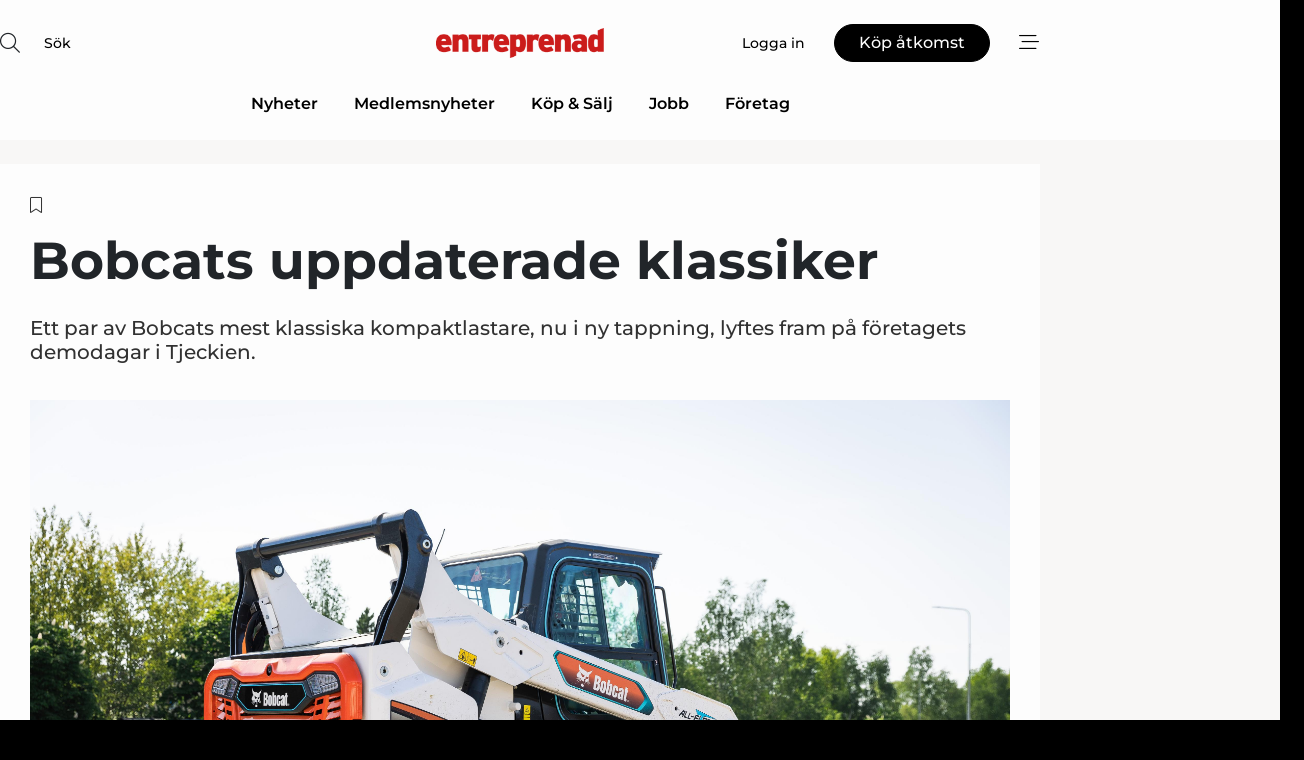

--- FILE ---
content_type: text/html;charset=UTF-8
request_url: https://www.entreprenad.com/article/view/1035689/bobcats_uppdaterade_klassiker
body_size: 66380
content:
<?xml version="1.0" encoding="UTF-8"?>
<!DOCTYPE html>
<html xmlns="http://www.w3.org/1999/xhtml"><head id="j_idt2">
        <link rel="SHORTCUT ICON" href="https://f.nordiskemedier.dk/favicon/metal.ico" />
        <link rel="ICON" href="https://f.nordiskemedier.dk/favicon/metal.ico" type="image/x-icon" />
        <title>Bobcats uppdaterade klassiker</title><meta name="description" content="Ett par av Bobcats mest klassiska kompaktlastare, nu i ny tappning, lyftes fram på företagets demodagar i Tjeckien." />
        <meta http-equiv="X-UA-Compatible" content="IE=edge,chrome=1" />
        <meta http-equiv="content-type" content="text/html; charset=UTF-8" />
    <meta id="viewport" name="viewport" content="width=device-width, initial-scale=1" />
    <script>
        //<![CDATA[
        (function () {
            var width = window.innerWidth ||
                document.documentElement.clientWidth ||
                document.body.clientWidth;
            if (width >= 768) {
                document.getElementById("viewport").setAttribute("content", "width=1344");
            } else {
                document.getElementById("viewport").setAttribute("content", "width=device-width, initial-scale=1");
            }
        })();
        //]]>
    </script>
        <meta http-equiv="content-script-type" content="text/javascript" />
        <meta http-equiv="cache-control" content="no-cache" />
        <meta http-equiv="expires" content="0" />
        <meta http-equiv="pragma" content="no-cache" />
        <script src="/js/vars.js?t=1768941813589" type="text/javascript"></script>
        <script src="/js/access.js?t=1768941813589" type="text/javascript"></script>
        <script>
            window.startupTimestamp = "1768941813589";
            window.contextPath = "";
            window.domain = "https://www.entreprenad.com";
            window.fileDomain = "https://f.nordiskemedier.dk";
            window.hostId = 30;
            window.visitor = {};
            window.cvrRestApiAddress = "https://cvr-api.nordiskemedier.dk/resources";
            window.metaObject = {"industryName":"Entreprenad","authorInitials":"UAN","pageType":"view-article","pageSize":7112,"pageAge":952,"contentType":"view-locked-article"};
            window.testMode = false;

            window.googleAnalytics = false;
            window.pendingScriptExecutions = [];
            window.enableCookieBot = new function () {};

            window.trackerEnabled = true; // TODO: replace with JsVarsServlet after merge
        </script>
    
    <script type="text/javascript" async="true">
        //<![CDATA[
        (function() {
            var host = window.location.hostname;
            var element = document.createElement('script');
            var firstScript = document.getElementsByTagName('script')[0];
            var url = 'https://cmp.inmobi.com'
                .concat('/choice/', 'h8eTMmqFZF-_K', '/', host, '/choice.js?tag_version=V3');
            var uspTries = 0;
            var uspTriesLimit = 3;
            element.async = true;
            element.type = 'text/javascript';
            element.src = url;

            // Not default InMobi code - make sure there is a script present
            // before inserting anything before it.
            if (firstScript) {
                firstScript.parentNode.insertBefore(element, firstScript);
            }

            function makeStub() {
                var TCF_LOCATOR_NAME = '__tcfapiLocator';
                var queue = [];
                var win = window;
                var cmpFrame;

                function addFrame() {
                    var doc = win.document;
                    var otherCMP = !!(win.frames[TCF_LOCATOR_NAME]);

                    if (!otherCMP) {
                        if (doc.body) {
                            var iframe = doc.createElement('iframe');

                            iframe.style.cssText = 'display:none';
                            iframe.name = TCF_LOCATOR_NAME;
                            doc.body.appendChild(iframe);
                        } else {
                            setTimeout(addFrame, 5);
                        }
                    }
                    return !otherCMP;
                }

                function tcfAPIHandler() {
                    var gdprApplies;
                    var args = arguments;

                    if (!args.length) {
                        return queue;
                    } else if (args[0] === 'setGdprApplies') {
                        if (
                            args.length > 3 &&
                            args[2] === 2 &&
                            typeof args[3] === 'boolean'
                        ) {
                            gdprApplies = args[3];
                            if (typeof args[2] === 'function') {
                                args[2]('set', true);
                            }
                        }
                    } else if (args[0] === 'ping') {
                        var retr = {
                            gdprApplies: gdprApplies,
                            cmpLoaded: false,
                            cmpStatus: 'stub'
                        };

                        if (typeof args[2] === 'function') {
                            args[2](retr);
                        }
                    } else {
                        if(args[0] === 'init' && typeof args[3] === 'object') {
                            args[3] = Object.assign(args[3], { tag_version: 'V3' });
                        }
                        queue.push(args);
                    }
                }

                function postMessageEventHandler(event) {
                    var msgIsString = typeof event.data === 'string';
                    var json = {};

                    try {
                        if (msgIsString) {
                            json = JSON.parse(event.data);
                        } else {
                            json = event.data;
                        }
                    } catch (ignore) {}

                    var payload = json.__tcfapiCall;

                    if (payload) {
                        window.__tcfapi(
                            payload.command,
                            payload.version,
                            function(retValue, success) {
                                var returnMsg = {
                                    __tcfapiReturn: {
                                        returnValue: retValue,
                                        success: success,
                                        callId: payload.callId
                                    }
                                };
                                if (msgIsString) {
                                    returnMsg = JSON.stringify(returnMsg);
                                }
                                if (event && event.source && event.source.postMessage) {
                                    event.source.postMessage(returnMsg, '*');
                                }
                            },
                            payload.parameter
                        );
                    }
                }

                while (win) {
                    try {
                        if (win.frames[TCF_LOCATOR_NAME]) {
                            cmpFrame = win;
                            break;
                        }
                    } catch (ignore) {}

                    if (win === window.top) {
                        break;
                    }
                    win = win.parent;
                }
                if (!cmpFrame) {
                    addFrame();
                    win.__tcfapi = tcfAPIHandler;
                    win.addEventListener('message', postMessageEventHandler, false);
                }
            };

            makeStub();

            function makeGppStub() {
                const CMP_ID = 10;
                const SUPPORTED_APIS = [
                    '2:tcfeuv2',
                    '6:uspv1',
                    '7:usnatv1',
                    '8:usca',
                    '9:usvav1',
                    '10:uscov1',
                    '11:usutv1',
                    '12:usctv1'
                ];

                window.__gpp_addFrame = function (n) {
                    if (!window.frames[n]) {
                        if (document.body) {
                            var i = document.createElement("iframe");
                            i.style.cssText = "display:none";
                            i.name = n;
                            document.body.appendChild(i);
                        } else {
                            window.setTimeout(window.__gpp_addFrame, 10, n);
                        }
                    }
                };
                window.__gpp_stub = function () {
                    var b = arguments;
                    __gpp.queue = __gpp.queue || [];
                    __gpp.events = __gpp.events || [];

                    if (!b.length || (b.length == 1 && b[0] == "queue")) {
                        return __gpp.queue;
                    }

                    if (b.length == 1 && b[0] == "events") {
                        return __gpp.events;
                    }

                    var cmd = b[0];
                    var clb = b.length > 1 ? b[1] : null;
                    var par = b.length > 2 ? b[2] : null;
                    if (cmd === "ping") {
                        clb(
                            {
                                gppVersion: "1.1", // must be “Version.Subversion”, current: “1.1”
                                cmpStatus: "stub", // possible values: stub, loading, loaded, error
                                cmpDisplayStatus: "hidden", // possible values: hidden, visible, disabled
                                signalStatus: "not ready", // possible values: not ready, ready
                                supportedAPIs: SUPPORTED_APIS, // list of supported APIs
                                cmpId: CMP_ID, // IAB assigned CMP ID, may be 0 during stub/loading
                                sectionList: [],
                                applicableSections: [-1],
                                gppString: "",
                                parsedSections: {},
                            },
                            true
                        );
                    } else if (cmd === "addEventListener") {
                        if (!("lastId" in __gpp)) {
                            __gpp.lastId = 0;
                        }
                        __gpp.lastId++;
                        var lnr = __gpp.lastId;
                        __gpp.events.push({
                            id: lnr,
                            callback: clb,
                            parameter: par,
                        });
                        clb(
                            {
                                eventName: "listenerRegistered",
                                listenerId: lnr, // Registered ID of the listener
                                data: true, // positive signal
                                pingData: {
                                    gppVersion: "1.1", // must be “Version.Subversion”, current: “1.1”
                                    cmpStatus: "stub", // possible values: stub, loading, loaded, error
                                    cmpDisplayStatus: "hidden", // possible values: hidden, visible, disabled
                                    signalStatus: "not ready", // possible values: not ready, ready
                                    supportedAPIs: SUPPORTED_APIS, // list of supported APIs
                                    cmpId: CMP_ID, // list of supported APIs
                                    sectionList: [],
                                    applicableSections: [-1],
                                    gppString: "",
                                    parsedSections: {},
                                },
                            },
                            true
                        );
                    } else if (cmd === "removeEventListener") {
                        var success = false;
                        for (var i = 0; i < __gpp.events.length; i++) {
                            if (__gpp.events[i].id == par) {
                                __gpp.events.splice(i, 1);
                                success = true;
                                break;
                            }
                        }
                        clb(
                            {
                                eventName: "listenerRemoved",
                                listenerId: par, // Registered ID of the listener
                                data: success, // status info
                                pingData: {
                                    gppVersion: "1.1", // must be “Version.Subversion”, current: “1.1”
                                    cmpStatus: "stub", // possible values: stub, loading, loaded, error
                                    cmpDisplayStatus: "hidden", // possible values: hidden, visible, disabled
                                    signalStatus: "not ready", // possible values: not ready, ready
                                    supportedAPIs: SUPPORTED_APIS, // list of supported APIs
                                    cmpId: CMP_ID, // CMP ID
                                    sectionList: [],
                                    applicableSections: [-1],
                                    gppString: "",
                                    parsedSections: {},
                                },
                            },
                            true
                        );
                    } else if (cmd === "hasSection") {
                        clb(false, true);
                    } else if (cmd === "getSection" || cmd === "getField") {
                        clb(null, true);
                    }
                    //queue all other commands
                    else {
                        __gpp.queue.push([].slice.apply(b));
                    }
                };
                window.__gpp_msghandler = function (event) {
                    var msgIsString = typeof event.data === "string";
                    try {
                        var json = msgIsString ? JSON.parse(event.data) : event.data;
                    } catch (e) {
                        var json = null;
                    }
                    if (typeof json === "object" && json !== null && "__gppCall" in json) {
                        var i = json.__gppCall;
                        window.__gpp(
                            i.command,
                            function (retValue, success) {
                                var returnMsg = {
                                    __gppReturn: {
                                        returnValue: retValue,
                                        success: success,
                                        callId: i.callId,
                                    },
                                };
                                event.source.postMessage(msgIsString ? JSON.stringify(returnMsg) : returnMsg, "*");
                            },
                            "parameter" in i ? i.parameter : null,
                            "version" in i ? i.version : "1.1"
                        );
                    }
                };
                if (!("__gpp" in window) || typeof window.__gpp !== "function") {
                    window.__gpp = window.__gpp_stub;
                    window.addEventListener("message", window.__gpp_msghandler, false);
                    window.__gpp_addFrame("__gppLocator");
                }
            };

            makeGppStub();

            var uspStubFunction = function() {
                var arg = arguments;
                if (typeof window.__uspapi !== uspStubFunction) {
                    setTimeout(function() {
                        if (typeof window.__uspapi !== 'undefined') {
                            window.__uspapi.apply(window.__uspapi, arg);
                        }
                    }, 500);
                }
            };

            var checkIfUspIsReady = function() {
                uspTries++;
                if (window.__uspapi === uspStubFunction && uspTries < uspTriesLimit) {
                    console.warn('USP is not accessible');
                } else {
                    clearInterval(uspInterval);
                }
            };

            if (typeof window.__uspapi === 'undefined') {
                window.__uspapi = uspStubFunction;
                var uspInterval = setInterval(checkIfUspIsReady, 6000);
            }
        })();
        //]]>
    </script><meta property="og:title" content="Bobcats uppdaterade klassiker" /><meta property="og:description" content="Ett par av Bobcats mest klassiska kompaktlastare, nu i ny tappning, lyftes fram på företagets demodagar i Tjeckien." /><meta property="og:type" content="article" /><meta property="og:url" content="https://www.entreprenad.com/article/view/1035689/bobcats_uppdaterade_klassiker" /><meta property="og:image" content="https://image.nordjyske.dk/users/nordjyske/images/85806668.jpg?t[strip]=true&amp;t[quality]=95&amp;t[crop][width]=5000&amp;t[crop][height]=2628&amp;t[crop][x]=0&amp;t[crop][y]=341&amp;t[resize][width]=900&amp;t[resize][height]=473&amp;accessToken=e62b77be5bcdacc03e254dc112c0d3158635e36380e4e184eff785c22a140865" /><meta property="og:image:width" content="900" /><meta property="og:image:height" content="473" />
            <meta property="og:site_name" content="Entreprenad" /><meta name="twitter:card" content="summary" /><meta name="twitter:url" content="https://www.entreprenad.com/article/view/1035689/bobcats_uppdaterade_klassiker" /><meta name="twitter:title" content="Bobcats uppdaterade klassiker" /><meta name="twitter:description" content="Ett par av Bobcats mest klassiska kompaktlastare, nu i ny tappning, lyftes fram på företagets demodagar i Tjeckien." /><meta name="twitter:image" content="https://f.nordiskemedier.dk/.jpg" />
            <script type="application/ld+json">
                {
                    "@context":"http://schema.org",
                    "@type":"NewsMediaOrganization",
                    "name":"Entreprenad",
                    "logo":{
                        "@type":"ImageObject",
                        "url":"https://f.nordiskemedier.dk/logo/portal/30.png"
                    },
                    "url":"https://www.entreprenad.com",
                    "ethicsPolicy":"https://www.entreprenad.com/privacy",
                    "sameAs":["https://www.facebook.com/leveranstidningenentreprenad/","https://www.linkedin.com/company/leveranstidningenentreprenad/?viewAsMember=true"]
                }
            </script>
        <script src="/js/notbot.js?t=1768941813589" type="text/javascript"></script>

        <link href="https://f.nordiskemedier.dk/font/media.css" rel="stylesheet" />
        <link rel="stylesheet" href="https://f.nordiskemedier.dk/font-awesome/pro/6.6.0/css/all.min.css" />
        <link rel="stylesheet" href="https://f.nordiskemedier.dk/bootstrap/5.3.6/css/bootstrap.min.css" />
        <link rel="stylesheet" href="/css/default.css?t=1768941813589" type="text/css" />
        <script src="https://f.nordiskemedier.dk/jquery/jquery-3.6.0.min.js"></script>
        
        <script src="/js/jquery-ui.min.js"></script><script type="text/javascript" src="/javax.faces.resource/js/jquery.cookies.2.2.0.min.js.html?ln=portal-jsf&amp;t=17689418"></script>
        <script src="https://f.nordiskemedier.dk/bootstrap/5.3.6/js/bootstrap.bundle.min.js"></script>
        <script src="/js/default.js?t=1768941813589" type="text/javascript"></script>
        <script src="https://www.google.com/recaptcha/api.js?render=explicit&amp;hl=sv" type="text/javascript"></script>
                <script src="https://cdn.jsdelivr.net/npm/vue@2.7.14/dist/vue.min.js"></script>
                <script src="/dist/vue-components.umd.min.js?t=1768941813589" type="text/javascript"></script>
        
        <script src="https://f.nordiskemedier.dk/turnjs4/lib/turn.min.js" type="text/javascript"></script><!--[if lt IE 9]>
            <script src="https://f.nordiskemedier.dk/turnjs4/lib/turn.html4.min.js" type="text/javascript"></script><![endif]--><!--[if lt IE 9]>
                <script type="text/javascript">
                    window.location = "/browser-support.html";
                </script><![endif]-->
        <script src="https://cdn.jsdelivr.net/npm/ua-parser-js@0/dist/ua-parser.min.js"></script>
    <script type="text/javascript">
        window.enableGTM = function() {
            try {
                (function (w, d, s, l, i) {
                    w[l] = w[l] || [];
                    w[l].push({
                        'gtm.start':
                            new Date().getTime(), event: 'gtm.js'
                    });
                    var f = d.getElementsByTagName(s)[0],
                        j = d.createElement(s), dl = l != 'dataLayer' ? '&l=' + l : '';
                    j.async = true;
                    j.src =
                        'https://www.googletagmanager.com/gtm.js?id=' + i + dl;
                    f.parentNode.insertBefore(j, f);
                })(window, document, 'script', 'dataLayer', 'GTM-NGK7XSV');
            } catch (err) {
                console.log(err);
            }
        };
    </script>
        

        
        <script src="/js/cookie-utilities.js"></script>
    <script type="text/javascript">
        var gaPageType = 'view-article';
        var gaContentType = 'view-locked-article';
        var gaPageAge = 952;
        var gaPageSize = 7112;
        var gaIndustryName = 'Entreprenad';
        
    </script>
    <script type="text/javascript">
        window.enableBanners = function () {
            try {
                window['banner-consent-is-ready'] = true;
                EventBus.broadcast("banner-consent-is-ready");
            } catch (err) {
                console.log(err);
            }
        };
    </script>
    <script type="text/javascript">
        //<![CDATA[
        (function () {
            var salespanelModuleEnabled = false;
            var quantCastModuleEnabled = true;
            var salespanelResolve, salespanelReject;
            window.salespanelPromise = new Promise((resolve, reject) => {
                // Check if Salespanel and QuantCast module is enabled for this host and check if the tag has loaded.
                if (!salespanelModuleEnabled || !quantCastModuleEnabled) {
                    resolve(false);
                }
                salespanelResolve = resolve;
                salespanelReject = reject;
            });

            // Reject just in case QuantCast module is enabled but variable is not initialized.
            if (typeof window.__tcfapi == "undefined") {
                salespanelReject("QuantCast error: __tcfapi is undefined");
                return;
            }

            // Listen for Quantcast events for changes to Salespanel consent.
            window.__tcfapi('addEventListener', 2, async function (tcData, success) {
                if (!success) {
                    salespanelReject("Salespanel error: Could not create event listener.");
                    return;
                }

                // the rest of this function is called when the page is loaded OR
                // - the user accepts / rejects / updates the consent terms
                // - the user dismisses the consent box by clicking the 'x'
                if (tcData.eventStatus !== 'tcloaded' && tcData.eventStatus !== 'useractioncomplete') {
                    return;
                }

                // Salespanel is managed by Google Tag Manager and is not inserted if the relevant consent is not given.
                // If consent is given, it returns true, otherwise false after 2,5 seconds.
                var loops = 0;
                while(!salespanelObjectLoaded() && loops < 5) {
                    await new Promise(resolve => setTimeout(resolve, 500));
                    loops += 1;
                }

                if (salespanelObjectLoaded()) {
                    // Set cookie.
                    allowTracking();
                    salespanelResolve(true);
                } else {
                    // Remove cookie.
                    rejectTracking();
                    // Salespanel did not load in time or was rejected by consent.
                    salespanelReject("Salespanel error: Not loaded.");
                }
            });

            function salespanelObjectLoaded() {
                return typeof $salespanel !== "undefined" && $salespanel.hasOwnProperty("push");
            }

            function allowTracking() {
                // Check if Salespanel tracking has already been allowed.
                if ($.cookies.get("track_uid") !== null) {
                    return;
                }

                try {
                    // Activate tracking when the visitor provides explicit consent.
                    // Place `track_uid` cookie.
                    $salespanel.push(["set", "tracking:allowTracking"]);
                } catch (e) {
                    salespanelReject("Salespanel error: Allow tracking failed.");
                }
            }

            function rejectTracking() {
                // Remove cookie if user removed Salespanel consent.
                // All created Salespanel events will now be un-identified.
                if ($.cookies.get("track_uid")) {
                    $.cookies.del("track_uid", {domain: '.entreprenad-supply.se'});
                }
            }
        })();
        //]]>
    </script>
    <script type="text/javascript">
        //<![CDATA[
        window.paywallScripts = {
            seenPaywall: async function (type) {
                // Wait for salespanel promise to be fulfilled (either loaded or not).
                const salespanelLoaded = await window.salespanelPromise.catch(() => {
                    // Salespanel didn't load if promise is rejected.
                    return false;
                });
                if (!salespanelLoaded) return;

                // Find previous amount of seen paywalls.
                await this.seenPaywallPromise().then(seenPaywalls => {
                    // Increment amount of seen paywall on visitor attribute.
                    this.setPaywallsAttribute(seenPaywalls);

                    // Create Meta/Facebook Pixel event notifying of a seen paywall.
                    if (seenPaywalls > 3) {
                        fbq('trackCustom', "Set paywall +3 gange");
                    }
                }).catch((message) => {
                    console.error(message);
                });

                // Create Salespanel event notifying of a seen paywall.
                this.sendPaywallEvent(type);
            },
            seenPaywallPromise: function () {
                return new Promise((resolve, reject) => {
                    try {
                        $salespanel.push(["get", "qualify:visitor", function (data) {
                            data.visitor_attributes.paywalls !== null ?
                                resolve(data.visitor_attributes.paywalls) :
                                resolve(0);
                        }]);
                    } catch (e) {
                        reject("Salespanel error: Get details failed.");
                    }
                });
            },
            setPaywallsAttribute: function (seenPaywalls) {
                try {
                    $salespanel.push(["set", "attributes:visitor", {
                        "paywalls": seenPaywalls + 1
                    }]);
                } catch (e) {
                    console.error("Salespanel error: Couldn't set attribute.");
                }
            },
            sendPaywallEvent: function (type) {
                try {
                    $salespanel.push(["set",
                        "activity:customActivity",
                        "website",
                        "Saw paywall",
                        type
                    ]);
                } catch (e) {
                    console.error("Salespanel error: Couldn't send custom activity.");
                }
            }
        }
        //]]>
    </script>
            <script type="text/javascript">
                (function (){
                    var is = [];
                    var impersonating = false;
                    if (!impersonating && window.visitor.person && window.visitor.person.id) {
                        is.push({
                            name: "person",
                            ref: window.visitor.person.id
                        });
                    }
                    if (!impersonating && window.visitor.recipient && window.visitor.recipient.id) {
                        is.push({
                            name: "recipient",
                            ref: window.visitor.recipient.id
                        });
                    }

                    var evtr;
                    var queue = [];
                    window.queueTrackerEvent = function (a, sn, sr, tn, tr) {
                        if (evtr) {
                            evtr(a, sn, sr, tn, tr, is);
                        } else {
                            queue.push({
                                a: a,
                                sn: sn,
                                sr: sr,
                                tn: tn,
                                tr: tr
                            })
                        }
                    };
                    window.addEventListener("onTrackerLoaded", function () {
                        evtr = window.createTracker("https://api.evtr.nordiskemedier.dk", "evtr");
                        while (queue.length) {
                            var ev = queue.splice(0, 1)[0];
                            if (ev) {
                                evtr(ev.a, ev.sn, ev.sr, ev.tn, ev.tr, is);
                            }
                        }
                    });
                })();
            </script>
            <script async="async" src="https://js.evtr.nordiskemedier.dk/_.js?t=1768941813589" type="text/javascript"></script>

        <script type="text/javascript">
            $(function() {
                $('.item').hover(
                function() { $(this).css('background-color', '#efefef').css('cursor', 'pointer') },
                function() { $(this).css('background-color', 'transparent').css('cursor', 'normal') }
            );
                $(".tt").tooltip();
            });
            function getTitle() {
                return document.title;
            }
            function getLocation() {
                return window.location;
            }
            function getUrl() {
                return window.location.href;
            }
            function confirmDelete(p) {
                var v = "\u00C4r du s\u00E4ker p\u00E5 att du vill radera \"{0}\"?";
                v = v.replace("{0}", p);
                return confirm(v);
            }
            function getVisitorEmail() {
                return "";
            }
            function getVisitorRememberInfo() {
                return true;
            }

            var ids = [];
            function messageFade() {
                $('.fade').fadeTo('slow', 0.3);
            }
            
            // Remove cookies that are no longer in use
            $(document).ready(function () {
                $.cookies.del("c1");
                $.cookies.del("c2");
                $.cookies.del("c3");
            });

            window.pushGTrackScript = function (f, cont) {
                window.pendingScriptExecutions.push({
                    callback: function () {
                        if (window.googleAnalytics) {
                            eval(f(cont));
                        }
                    },
                    context: cont
                });

            }
            $(window).on('load', function () {
                // if subscription is suspended change paywall message.
                if ($('#paywall-overlay') && window.visitor?.person?.suspended) {
                    $('#paywall-overlay .paywall-package').html("\u00C5tkomsten \u00E4r avst\u00E4ngd.");
                    $('#paywall-overlay .paywall-body-wrapper').html("Av s\u00E4kerhetssk\u00E4l \u00E4r ditt konto tillf\u00E4lligt avst\u00E4ngt.".replace('{0}', "abonnement@nordiskemedier.dk").replace('{1}', "abonnement@nordiskemedier.dk"));
                    $('.paywall-content-wrapper').addClass('warning');
                }
            });
        </script>
        <script type="text/javascript">
            //<![CDATA[
            function center(element) {
                var e=$(element);
                var w=e.width();
                var h=e.height();
                e.css("position","fixed").css("z-index","50000").css("top","50%").css("left","50%").css("margin-left","-"+(w/2)+"px").css("margin-top","-"+(h/2)+"px");
                e.draggable({
                    handle: $(element+"_handle")
                });
            }
            //]]>
        </script>
            <script type="text/javascript" src="https://aka-cdn.adtech.de/dt/common/DAC.js"></script>
            <script type="text/javascript" src="https://aka-cdn.adtech.de/dac/868.1/config.js"></script>

        
        <link rel="alternate" type="application/rss+xml" title="News RSS" href="https://www.entreprenad.com/xml/rss2/articles" />
        <link rel="alternate" type="application/rss+xml" title="Advertisements RSS" href="https://www.entreprenad.com/xml/rss2/advertisements?typeId=1&amp;typeId=2" />
        <link rel="alternate" type="application/rss+xml" title="Competences RSS" href="https://www.entreprenad.com/xml/rss2/competences" />
        <link rel="alternate" type="application/rss+xml" title="Jobs RSS" href="https://www.entreprenad.com/xml/rss2/jobs" />
        <link rel="alternate" type="application/rss+xml" title="Courses RSS" href="https://www.entreprenad.com/xml/rss2/courses" />

        <script>
            window.adTracker = {
                slots: {},
                adsMeta: {},
                hoverState: {
                    currentSlotId: null,
                    lastChangeTs: 0
                },
                clickState: {
                    lastPointerDown: null,  // { slotId, ts }
                    clickHandled: false
                }
            };
        </script><script async="async" src="https://securepubads.g.doubleclick.net/tag/js/gpt.js"></script><script>window.googletag = window.googletag || {cmd: []};if (!window.__gptGlobalsInit) {  window.__gptGlobalsInit = true;  window.slotFallbackData = new Map();  window.__inViewPct = window.__inViewPct || {};  window.__lastRefreshAt = new Map();  window.__slotCooldownMs = new Map();  function __canRefresh(slot){    const id = slot.getSlotElementId();    const last = window.__lastRefreshAt.get(id) || 0;    const cd = window.__slotCooldownMs.get(id) || 30000;    return Date.now() - last >= cd;  }  function __markRefreshed(slot){ window.__lastRefreshAt.set(slot.getSlotElementId(), Date.now()); }  window.__refreshState = window.__refreshState || {};  function __getRefreshState(id){    return (window.__refreshState[id] = window.__refreshState[id] || { pending:false, nextAllowedTs:0 });  }  function __tryRefresh(slot){    const id = slot.getSlotElementId();    const st = __getRefreshState(id);    if (!st.pending) return;    if (st.refreshScheduled) return;    const now = Date.now();    const pct = (window.__inViewPct && window.__inViewPct[id]) || 0;    if (now < st.nextAllowedTs){      __scheduleTryRefresh(slot, st.nextAllowedTs - now);      return;    }    if (pct < 50){      __scheduleTryRefresh(slot, 3000);      return;    }    if (!__canRefresh(slot)){      __scheduleTryRefresh(slot, 3000);      return;    }    st.refreshScheduled = true;    const ranInt = Math.floor(Math.random() * (2000 - 100 + 1)) + 100;    setTimeout(function(){      googletag.pubads().refresh([slot]);      __markRefreshed(slot);      st.pending = false;      st.refreshScheduled = false;    }, ranInt);  }function handleSlotRender(slotElementId) {    var labelId = 'label-' + slotElementId;    var labelEl = document.getElementById(labelId);    if (!labelEl) {        return;    }    labelEl.style.display = 'block';}function registerAdSlot(slotId) {    const slotEl = document.getElementById(slotId);    if (!slotEl) return;    const wrapper = slotEl;     wrapper.dataset.adSlotId = slotId;    if (!wrapper.style.position) {        wrapper.style.position = 'relative';    }    wrapper.addEventListener('mouseenter', function () {        window.adTracker.hoverState.currentSlotId = slotId;        window.adTracker.hoverState.lastChangeTs = Date.now();    });    wrapper.addEventListener('mouseleave', function () {        if (window.adTracker.hoverState.currentSlotId === slotId) {            window.adTracker.hoverState.currentSlotId = null;            window.adTracker.hoverState.lastChangeTs = Date.now();        }    });    window.adTracker.slots[slotId] = wrapper;}  function __scheduleTryRefresh(slot, delayMs){    const id = slot.getSlotElementId();    const st = __getRefreshState(id);    if (st.tryTimer) clearTimeout(st.tryTimer);    st.tryTimer = setTimeout(function(){      st.tryTimer = null;      __tryRefresh(slot);    }, Math.max(0, delayMs || 0));  }  googletag.cmd.push(function(){    googletag.pubads().addEventListener('slotVisibilityChanged', function(e){      const slot = e.slot;      const id = slot.getSlotElementId();      window.__inViewPct[id] = e.inViewPercentage || 0;      __scheduleTryRefresh(slot, 250);    });    googletag.pubads().addEventListener('impressionViewable', function(e){      const slot = e.slot;      const id = slot.getSlotElementId();      const cd = window.__slotCooldownMs.get(id) || 30000;      const st = __getRefreshState(id);      st.pending = true;      st.nextAllowedTs = Date.now() + cd;      __scheduleTryRefresh(slot, cd);    });  });  window.fireWindowResizeEvent = window.fireWindowResizeEvent || function(){    try { window.dispatchEvent(new Event('resize')); } catch(e){}  };}googletag.cmd.push(function(){  window.__fallbackHandled = window.__fallbackHandled || new Set();  googletag.pubads().addEventListener('slotRenderEnded', function(event){    const adslotId = event.slot.getSlotElementId();    if (!event.isEmpty) { fireWindowResizeEvent();        handleSlotRender(adslotId);       window.adTracker.adsMeta[adslotId] = {       creativeId: event.creativeId,       lineItemId: event.lineItemId,       campaignId: event.campaignId,       size: event.size,       adUnitPath: event.slot.getAdUnitPath(),      };    registerAdSlot(adslotId);    return; }    if (!window.slotFallbackData || !window.slotFallbackData.has(adslotId)) { fireWindowResizeEvent(); return; }    if (window.__fallbackHandled.has(adslotId)) { fireWindowResizeEvent(); return; }    window.__fallbackHandled.add(adslotId);    const cfg = window.slotFallbackData.get(adslotId);    try { googletag.destroySlots([event.slot]); } catch(e) {}    requestAnimationFrame(function(){      const toArr = s => s.split('],').map(x=>JSON.parse(x.replace(/\s/g,'') + (x.endsWith(']')?'':']')));      const sizeArrayLarge  = cfg.sizesLarge  ? toArr(cfg.sizesLarge)  : [];      const sizeArraySmall  = cfg.sizesSmall  ? toArr(cfg.sizesSmall)  : [];      const sizeArrayMobile = cfg.sizesMobile ? toArr(cfg.sizesMobile) : [];      var mapping = googletag.sizeMapping()        .addSize([1588,0], sizeArrayLarge)        .addSize([768,0],  sizeArraySmall)        .addSize([0,0],    sizeArrayMobile).build();      var already = googletag.pubads().getSlots().some(s => s.getSlotElementId() === adslotId);      if (!already) {        var fb = googletag.defineSlot(cfg.fallbackAdUnitPath, cfg.sizes, adslotId)          .defineSizeMapping(mapping)          .addService(googletag.pubads());        if (cfg.refreshAdSlot === 'true') {          window.__slotCooldownMs && window.__slotCooldownMs.set(adslotId, Number(cfg.refreshInterval)||30000);        } else {          window.__slotCooldownMs && window.__slotCooldownMs.set(adslotId, 1440000);        }      }      setTimeout(function(){        try { googletag.display(adslotId); } catch(e) { console.warn('fallback display failed:', e); }        fireWindowResizeEvent();      }, 0);    });  });});googletag.cmd.push(function(){var mapping = googletag.sizeMapping().addSize([1588, 0], [[ 1568, 864]]).addSize([768, 0], [[ 980, 540]]).addSize([0, 0], [[ 300, 100]]).build();var adSlot = googletag.defineSlot('/98909716/Regular_Top/Entreprenad_SE', [[ 300, 100],[ 980, 540],[ 1568, 864]], 'regular-top-0').setTargeting('Industry', ['63']).defineSizeMapping(mapping).addService(googletag.pubads());window.__slotCooldownMs.set('regular-top-0', 16580);});googletag.cmd.push(function(){var mapping = googletag.sizeMapping().addSize([1588, 0], [[ 200, 200]]).addSize([768, 0], []).addSize([0, 0], []).build();var adSlot = googletag.defineSlot('/98909716/Regular_Side/Entreprenad_SE', [[ 200, 200]], 'regular-side-left-0').setTargeting('Industry', ['63']).defineSizeMapping(mapping).addService(googletag.pubads());window.__slotCooldownMs.set('regular-side-left-0', 15502);});googletag.cmd.push(function(){var mapping = googletag.sizeMapping().addSize([1588, 0], [[ 200, 200]]).addSize([768, 0], []).addSize([0, 0], []).build();var adSlot = googletag.defineSlot('/98909716/Regular_Side/Entreprenad_SE', [[ 200, 200]], 'regular-side-left-1').setTargeting('Industry', ['63']).defineSizeMapping(mapping).addService(googletag.pubads());window.__slotCooldownMs.set('regular-side-left-1', 15858);});googletag.cmd.push(function(){var mapping = googletag.sizeMapping().addSize([1588, 0], [[ 200, 200]]).addSize([768, 0], []).addSize([0, 0], []).build();var adSlot = googletag.defineSlot('/98909716/Regular_Side/Entreprenad_SE', [[ 200, 200]], 'regular-side-left-2').setTargeting('Industry', ['63']).defineSizeMapping(mapping).addService(googletag.pubads());window.__slotCooldownMs.set('regular-side-left-2', 16463);});googletag.cmd.push(function(){var mapping = googletag.sizeMapping().addSize([1588, 0], [[ 200, 200]]).addSize([768, 0], []).addSize([0, 0], []).build();var adSlot = googletag.defineSlot('/98909716/Regular_Side/Entreprenad_SE', [[ 200, 200]], 'regular-side-left-3').setTargeting('Industry', ['63']).defineSizeMapping(mapping).addService(googletag.pubads());window.__slotCooldownMs.set('regular-side-left-3', 16487);});googletag.cmd.push(function(){var mapping = googletag.sizeMapping().addSize([1588, 0], [[ 200, 200]]).addSize([768, 0], []).addSize([0, 0], []).build();var adSlot = googletag.defineSlot('/98909716/Regular_Side/Entreprenad_SE', [[ 200, 200]], 'regular-side-left-4').setTargeting('Industry', ['63']).defineSizeMapping(mapping).addService(googletag.pubads());window.__slotCooldownMs.set('regular-side-left-4', 16633);});googletag.cmd.push(function(){var mapping = googletag.sizeMapping().addSize([1588, 0], [[ 200, 200]]).addSize([768, 0], []).addSize([0, 0], []).build();var adSlot = googletag.defineSlot('/98909716/Regular_Side/Entreprenad_SE', [[ 200, 200]], 'regular-side-left-5').setTargeting('Industry', ['63']).defineSizeMapping(mapping).addService(googletag.pubads());window.__slotCooldownMs.set('regular-side-left-5', 16365);});googletag.cmd.push(function(){var mapping = googletag.sizeMapping().addSize([1588, 0], [[ 980, 250]]).addSize([768, 0], [[ 980, 250]]).addSize([0, 0], [[ 300, 100]]).build();var adSlot = googletag.defineSlot('/98909716/Regular_Takeover/Entreprenad_SE', [[ 300, 100],[ 980, 250]], 'regular-takeover-above-article-0').setTargeting('Industry', ['63']).defineSizeMapping(mapping).addService(googletag.pubads());window.__slotCooldownMs.set('regular-takeover-above-article-0', 16716);});googletag.cmd.push(function(){var mapping = googletag.sizeMapping().addSize([1588, 0], []).addSize([768, 0], []).addSize([0, 0], [[ 300, 250]]).build();var adSlot = googletag.defineSlot('/98909716/Regular_Campaign/Entreprenad_SE', [[ 300, 250]], 'regular-campaign-article-1-0').setTargeting('Industry', ['63']).defineSizeMapping(mapping).addService(googletag.pubads());window.__slotCooldownMs.set('regular-campaign-article-1-0', 15998);});googletag.cmd.push(function(){var mapping = googletag.sizeMapping().addSize([1588, 0], []).addSize([768, 0], []).addSize([0, 0], [[ 300, 250]]).build();var adSlot = googletag.defineSlot('/98909716/Regular_Campaign/Entreprenad_SE', [[ 300, 250]], 'regular-campaign-article-2-0').setTargeting('Industry', ['63']).defineSizeMapping(mapping).addService(googletag.pubads());window.__slotCooldownMs.set('regular-campaign-article-2-0', 15969);});googletag.cmd.push(function(){var mapping = googletag.sizeMapping().addSize([1588, 0], []).addSize([768, 0], []).addSize([0, 0], [[ 125, 125]]).build();var adSlot = googletag.defineSlot('/98909716/Regular_Side/Entreprenad_SE', [[ 125, 125]], 'regular-side-mobile-row-1-1-0').setTargeting('Industry', ['63']).defineSizeMapping(mapping).addService(googletag.pubads());window.__slotCooldownMs.set('regular-side-mobile-row-1-1-0', 16959);});googletag.cmd.push(function(){var mapping = googletag.sizeMapping().addSize([1588, 0], []).addSize([768, 0], []).addSize([0, 0], [[ 125, 125]]).build();var adSlot = googletag.defineSlot('/98909716/Regular_Side/Entreprenad_SE', [[ 125, 125]], 'regular-side-mobile-row-1-2-0').setTargeting('Industry', ['63']).defineSizeMapping(mapping).addService(googletag.pubads());window.__slotCooldownMs.set('regular-side-mobile-row-1-2-0', 16548);});googletag.cmd.push(function(){var mapping = googletag.sizeMapping().addSize([1588, 0], []).addSize([768, 0], []).addSize([0, 0], [[ 125, 125]]).build();var adSlot = googletag.defineSlot('/98909716/Regular_Side/Entreprenad_SE', [[ 125, 125]], 'regular-side-mobile-row-1-3-0').setTargeting('Industry', ['63']).defineSizeMapping(mapping).addService(googletag.pubads());window.__slotCooldownMs.set('regular-side-mobile-row-1-3-0', 15819);});googletag.cmd.push(function(){var mapping = googletag.sizeMapping().addSize([1588, 0], []).addSize([768, 0], []).addSize([0, 0], [[ 125, 125]]).build();var adSlot = googletag.defineSlot('/98909716/Regular_Side/Entreprenad_SE', [[ 125, 125]], 'regular-side-mobile-row-1-4-0').setTargeting('Industry', ['63']).defineSizeMapping(mapping).addService(googletag.pubads());window.__slotCooldownMs.set('regular-side-mobile-row-1-4-0', 16636);});googletag.cmd.push(function(){var mapping = googletag.sizeMapping().addSize([1588, 0], []).addSize([768, 0], []).addSize([0, 0], [[ 300, 250]]).build();var adSlot = googletag.defineSlot('/98909716/Regular_Campaign/Entreprenad_SE', [[ 300, 250]], 'regular-campaign-article-3-0').setTargeting('Industry', ['63']).defineSizeMapping(mapping).addService(googletag.pubads());window.__slotCooldownMs.set('regular-campaign-article-3-0', 15601);});googletag.cmd.push(function(){var mapping = googletag.sizeMapping().addSize([1588, 0], []).addSize([768, 0], []).addSize([0, 0], [[ 300, 250]]).build();var adSlot = googletag.defineSlot('/98909716/Regular_Campaign/Entreprenad_SE', [[ 300, 250]], 'regular-campaign-article-4-0').setTargeting('Industry', ['63']).defineSizeMapping(mapping).addService(googletag.pubads());window.__slotCooldownMs.set('regular-campaign-article-4-0', 15942);});googletag.cmd.push(function(){var mapping = googletag.sizeMapping().addSize([1588, 0], [[ 300, 250]]).addSize([768, 0], [[ 300, 250]]).addSize([0, 0], []).build();var adSlot = googletag.defineSlot('/98909716/Regular_Campaign/Entreprenad_SE', [[ 300, 250]], 'regular-campaign-article-0').setTargeting('Industry', ['63']).defineSizeMapping(mapping).addService(googletag.pubads());window.__slotCooldownMs.set('regular-campaign-article-0', 15929);});googletag.cmd.push(function(){var mapping = googletag.sizeMapping().addSize([1588, 0], [[ 300, 250]]).addSize([768, 0], [[ 300, 250]]).addSize([0, 0], []).build();var adSlot = googletag.defineSlot('/98909716/Regular_Campaign/Entreprenad_SE', [[ 300, 250]], 'regular-campaign-article-1').setTargeting('Industry', ['63']).defineSizeMapping(mapping).addService(googletag.pubads());window.__slotCooldownMs.set('regular-campaign-article-1', 16692);});googletag.cmd.push(function(){var mapping = googletag.sizeMapping().addSize([1588, 0], [[ 300, 250]]).addSize([768, 0], [[ 300, 250]]).addSize([0, 0], []).build();var adSlot = googletag.defineSlot('/98909716/Regular_Campaign/Entreprenad_SE', [[ 300, 250]], 'regular-campaign-article-2').setTargeting('Industry', ['63']).defineSizeMapping(mapping).addService(googletag.pubads());window.__slotCooldownMs.set('regular-campaign-article-2', 15947);});googletag.cmd.push(function(){var mapping = googletag.sizeMapping().addSize([1588, 0], [[ 300, 250]]).addSize([768, 0], [[ 300, 250]]).addSize([0, 0], []).build();var adSlot = googletag.defineSlot('/98909716/Regular_Campaign/Entreprenad_SE', [[ 300, 250]], 'regular-campaign-article-3').setTargeting('Industry', ['63']).defineSizeMapping(mapping).addService(googletag.pubads());window.__slotCooldownMs.set('regular-campaign-article-3', 16937);});googletag.cmd.push(function(){var mapping = googletag.sizeMapping().addSize([1588, 0], [[ 980, 250]]).addSize([768, 0], [[ 980, 250]]).addSize([0, 0], [[ 300, 100]]).build();var adSlot = googletag.defineSlot('/98909716/Regular_Takeover/Entreprenad_SE', [[ 300, 100],[ 980, 250]], 'regular-takeover-below-article-0').setTargeting('Industry', ['63']).defineSizeMapping(mapping).addService(googletag.pubads());window.__slotCooldownMs.set('regular-takeover-below-article-0', 16826);});googletag.cmd.push(function(){var mapping = googletag.sizeMapping().addSize([1588, 0], []).addSize([768, 0], []).addSize([0, 0], [[ 125, 125]]).build();var adSlot = googletag.defineSlot('/98909716/Regular_Side/Entreprenad_SE', [[ 125, 125]], 'regular-side-mobile-row-2-1-0').setTargeting('Industry', ['63']).defineSizeMapping(mapping).addService(googletag.pubads());window.__slotCooldownMs.set('regular-side-mobile-row-2-1-0', 16039);});googletag.cmd.push(function(){var mapping = googletag.sizeMapping().addSize([1588, 0], []).addSize([768, 0], []).addSize([0, 0], [[ 125, 125]]).build();var adSlot = googletag.defineSlot('/98909716/Regular_Side/Entreprenad_SE', [[ 125, 125]], 'regular-side-mobile-row-2-2-0').setTargeting('Industry', ['63']).defineSizeMapping(mapping).addService(googletag.pubads());window.__slotCooldownMs.set('regular-side-mobile-row-2-2-0', 16553);});googletag.cmd.push(function(){var mapping = googletag.sizeMapping().addSize([1588, 0], []).addSize([768, 0], []).addSize([0, 0], [[ 125, 125]]).build();var adSlot = googletag.defineSlot('/98909716/Regular_Side/Entreprenad_SE', [[ 125, 125]], 'regular-side-mobile-row-2-3-0').setTargeting('Industry', ['63']).defineSizeMapping(mapping).addService(googletag.pubads());window.__slotCooldownMs.set('regular-side-mobile-row-2-3-0', 16205);});googletag.cmd.push(function(){var mapping = googletag.sizeMapping().addSize([1588, 0], []).addSize([768, 0], []).addSize([0, 0], [[ 125, 125]]).build();var adSlot = googletag.defineSlot('/98909716/Regular_Side/Entreprenad_SE', [[ 125, 125]], 'regular-side-mobile-row-2-4-0').setTargeting('Industry', ['63']).defineSizeMapping(mapping).addService(googletag.pubads());window.__slotCooldownMs.set('regular-side-mobile-row-2-4-0', 16372);});googletag.cmd.push(function(){var mapping = googletag.sizeMapping().addSize([1588, 0], []).addSize([768, 0], []).addSize([0, 0], [[ 125, 125]]).build();var adSlot = googletag.defineSlot('/98909716/Regular_Side/Entreprenad_SE', [[ 125, 125]], 'regular-side-mobile-row-3-1-0').setTargeting('Industry', ['63']).defineSizeMapping(mapping).addService(googletag.pubads());window.__slotCooldownMs.set('regular-side-mobile-row-3-1-0', 15530);});googletag.cmd.push(function(){var mapping = googletag.sizeMapping().addSize([1588, 0], []).addSize([768, 0], []).addSize([0, 0], [[ 125, 125]]).build();var adSlot = googletag.defineSlot('/98909716/Regular_Side/Entreprenad_SE', [[ 125, 125]], 'regular-side-mobile-row-3-2-0').setTargeting('Industry', ['63']).defineSizeMapping(mapping).addService(googletag.pubads());window.__slotCooldownMs.set('regular-side-mobile-row-3-2-0', 15630);});googletag.cmd.push(function(){var mapping = googletag.sizeMapping().addSize([1588, 0], []).addSize([768, 0], []).addSize([0, 0], [[ 125, 125]]).build();var adSlot = googletag.defineSlot('/98909716/Regular_Side/Entreprenad_SE', [[ 125, 125]], 'regular-side-mobile-row-3-3-0').setTargeting('Industry', ['63']).defineSizeMapping(mapping).addService(googletag.pubads());window.__slotCooldownMs.set('regular-side-mobile-row-3-3-0', 16057);});googletag.cmd.push(function(){var mapping = googletag.sizeMapping().addSize([1588, 0], []).addSize([768, 0], []).addSize([0, 0], [[ 125, 125]]).build();var adSlot = googletag.defineSlot('/98909716/Regular_Side/Entreprenad_SE', [[ 125, 125]], 'regular-side-mobile-row-3-4-0').setTargeting('Industry', ['63']).defineSizeMapping(mapping).addService(googletag.pubads());window.__slotCooldownMs.set('regular-side-mobile-row-3-4-0', 16010);});googletag.cmd.push(function(){var mapping = googletag.sizeMapping().addSize([1588, 0], [[ 200, 200]]).addSize([768, 0], []).addSize([0, 0], []).build();var adSlot = googletag.defineSlot('/98909716/Regular_Side/Entreprenad_SE', [[ 200, 200]], 'regular-side-right-large-0').setTargeting('Industry', ['63']).defineSizeMapping(mapping).addService(googletag.pubads());window.__slotCooldownMs.set('regular-side-right-large-0', 16750);});googletag.cmd.push(function(){var mapping = googletag.sizeMapping().addSize([1588, 0], [[ 200, 200]]).addSize([768, 0], []).addSize([0, 0], []).build();var adSlot = googletag.defineSlot('/98909716/Regular_Side/Entreprenad_SE', [[ 200, 200]], 'regular-side-right-large-1').setTargeting('Industry', ['63']).defineSizeMapping(mapping).addService(googletag.pubads());window.__slotCooldownMs.set('regular-side-right-large-1', 15573);});googletag.cmd.push(function(){var mapping = googletag.sizeMapping().addSize([1588, 0], [[ 200, 200]]).addSize([768, 0], []).addSize([0, 0], []).build();var adSlot = googletag.defineSlot('/98909716/Regular_Side/Entreprenad_SE', [[ 200, 200]], 'regular-side-right-large-2').setTargeting('Industry', ['63']).defineSizeMapping(mapping).addService(googletag.pubads());window.__slotCooldownMs.set('regular-side-right-large-2', 15670);});googletag.cmd.push(function(){var mapping = googletag.sizeMapping().addSize([1588, 0], [[ 200, 200]]).addSize([768, 0], []).addSize([0, 0], []).build();var adSlot = googletag.defineSlot('/98909716/Regular_Side/Entreprenad_SE', [[ 200, 200]], 'regular-side-right-large-3').setTargeting('Industry', ['63']).defineSizeMapping(mapping).addService(googletag.pubads());window.__slotCooldownMs.set('regular-side-right-large-3', 16867);});googletag.cmd.push(function(){var mapping = googletag.sizeMapping().addSize([1588, 0], [[ 200, 200]]).addSize([768, 0], []).addSize([0, 0], []).build();var adSlot = googletag.defineSlot('/98909716/Regular_Side/Entreprenad_SE', [[ 200, 200]], 'regular-side-right-large-4').setTargeting('Industry', ['63']).defineSizeMapping(mapping).addService(googletag.pubads());window.__slotCooldownMs.set('regular-side-right-large-4', 16771);});googletag.cmd.push(function(){var mapping = googletag.sizeMapping().addSize([1588, 0], [[ 200, 200]]).addSize([768, 0], []).addSize([0, 0], []).build();var adSlot = googletag.defineSlot('/98909716/Regular_Side/Entreprenad_SE', [[ 200, 200]], 'regular-side-right-large-5').setTargeting('Industry', ['63']).defineSizeMapping(mapping).addService(googletag.pubads());window.__slotCooldownMs.set('regular-side-right-large-5', 16361);});googletag.cmd.push(function(){var mapping = googletag.sizeMapping().addSize([1588, 0], []).addSize([768, 0], [[ 200, 200]]).addSize([0, 0], []).build();var adSlot = googletag.defineSlot('/98909716/Regular_Side/Entreprenad_SE', [[ 200, 200]], 'regular-side-right-small-0').setTargeting('Industry', ['63']).defineSizeMapping(mapping).addService(googletag.pubads());window.__slotCooldownMs.set('regular-side-right-small-0', 16599);});googletag.cmd.push(function(){var mapping = googletag.sizeMapping().addSize([1588, 0], []).addSize([768, 0], [[ 200, 200]]).addSize([0, 0], []).build();var adSlot = googletag.defineSlot('/98909716/Regular_Side/Entreprenad_SE', [[ 200, 200]], 'regular-side-right-small-1').setTargeting('Industry', ['63']).defineSizeMapping(mapping).addService(googletag.pubads());window.__slotCooldownMs.set('regular-side-right-small-1', 15865);});googletag.cmd.push(function(){var mapping = googletag.sizeMapping().addSize([1588, 0], []).addSize([768, 0], [[ 200, 200]]).addSize([0, 0], []).build();var adSlot = googletag.defineSlot('/98909716/Regular_Side/Entreprenad_SE', [[ 200, 200]], 'regular-side-right-small-2').setTargeting('Industry', ['63']).defineSizeMapping(mapping).addService(googletag.pubads());window.__slotCooldownMs.set('regular-side-right-small-2', 16845);});googletag.cmd.push(function(){var mapping = googletag.sizeMapping().addSize([1588, 0], []).addSize([768, 0], [[ 200, 200]]).addSize([0, 0], []).build();var adSlot = googletag.defineSlot('/98909716/Regular_Side/Entreprenad_SE', [[ 200, 200]], 'regular-side-right-small-3').setTargeting('Industry', ['63']).defineSizeMapping(mapping).addService(googletag.pubads());window.__slotCooldownMs.set('regular-side-right-small-3', 16154);});googletag.cmd.push(function(){var mapping = googletag.sizeMapping().addSize([1588, 0], []).addSize([768, 0], [[ 200, 200]]).addSize([0, 0], []).build();var adSlot = googletag.defineSlot('/98909716/Regular_Side/Entreprenad_SE', [[ 200, 200]], 'regular-side-right-small-4').setTargeting('Industry', ['63']).defineSizeMapping(mapping).addService(googletag.pubads());window.__slotCooldownMs.set('regular-side-right-small-4', 15911);});googletag.cmd.push(function(){var mapping = googletag.sizeMapping().addSize([1588, 0], []).addSize([768, 0], [[ 200, 200]]).addSize([0, 0], []).build();var adSlot = googletag.defineSlot('/98909716/Regular_Side/Entreprenad_SE', [[ 200, 200]], 'regular-side-right-small-5').setTargeting('Industry', ['63']).defineSizeMapping(mapping).addService(googletag.pubads());window.__slotCooldownMs.set('regular-side-right-small-5', 16931);});googletag.cmd.push(function(){var mapping = googletag.sizeMapping().addSize([1588, 0], []).addSize([768, 0], [[ 200, 200]]).addSize([0, 0], []).build();var adSlot = googletag.defineSlot('/98909716/Regular_Side/Entreprenad_SE', [[ 200, 200]], 'regular-side-right-small-6').setTargeting('Industry', ['63']).defineSizeMapping(mapping).addService(googletag.pubads());window.__slotCooldownMs.set('regular-side-right-small-6', 16121);});googletag.cmd.push(function(){var mapping = googletag.sizeMapping().addSize([1588, 0], []).addSize([768, 0], [[ 200, 200]]).addSize([0, 0], []).build();var adSlot = googletag.defineSlot('/98909716/Regular_Side/Entreprenad_SE', [[ 200, 200]], 'regular-side-right-small-7').setTargeting('Industry', ['63']).defineSizeMapping(mapping).addService(googletag.pubads());window.__slotCooldownMs.set('regular-side-right-small-7', 16587);});googletag.cmd.push(function(){var mapping = googletag.sizeMapping().addSize([1588, 0], []).addSize([768, 0], [[ 200, 200]]).addSize([0, 0], []).build();var adSlot = googletag.defineSlot('/98909716/Regular_Side/Entreprenad_SE', [[ 200, 200]], 'regular-side-right-small-8').setTargeting('Industry', ['63']).defineSizeMapping(mapping).addService(googletag.pubads());window.__slotCooldownMs.set('regular-side-right-small-8', 16231);});googletag.cmd.push(function(){var mapping = googletag.sizeMapping().addSize([1588, 0], []).addSize([768, 0], [[ 200, 200]]).addSize([0, 0], []).build();var adSlot = googletag.defineSlot('/98909716/Regular_Side/Entreprenad_SE', [[ 200, 200]], 'regular-side-right-small-9').setTargeting('Industry', ['63']).defineSizeMapping(mapping).addService(googletag.pubads());window.__slotCooldownMs.set('regular-side-right-small-9', 16250);});googletag.cmd.push(function(){var mapping = googletag.sizeMapping().addSize([1588, 0], []).addSize([768, 0], [[ 200, 200]]).addSize([0, 0], []).build();var adSlot = googletag.defineSlot('/98909716/Regular_Side/Entreprenad_SE', [[ 200, 200]], 'regular-side-right-small-10').setTargeting('Industry', ['63']).defineSizeMapping(mapping).addService(googletag.pubads());window.__slotCooldownMs.set('regular-side-right-small-10', 16616);});googletag.cmd.push(function(){var mapping = googletag.sizeMapping().addSize([1588, 0], []).addSize([768, 0], [[ 200, 200]]).addSize([0, 0], []).build();var adSlot = googletag.defineSlot('/98909716/Regular_Side/Entreprenad_SE', [[ 200, 200]], 'regular-side-right-small-11').setTargeting('Industry', ['63']).defineSizeMapping(mapping).addService(googletag.pubads());window.__slotCooldownMs.set('regular-side-right-small-11', 16529);});googletag.cmd.push(function(){  googletag.pubads().enableSingleRequest();  googletag.pubads().collapseEmptyDivs();  googletag.enableServices();});</script></head><body>
            <script src="/js/cookie-consent.js"></script>

        <div style="display:none;">
            <a href="/void/index.html" rel="nofollow">23948sdkhjf</a>
        </div>
        <i id="media-width-detection" style="display: none">
            
            <i class="d-md-none xs"></i>
            <i class="d-none d-md-inline lg"></i>
        </i>
            
            <noscript><iframe src="https://www.googletagmanager.com/ns.html?id=GTM-NGK7XSV" height="0" width="0" style="display:none;visibility:hidden"></iframe></noscript>
        <div class="remodal-bg">
        <header id="main-header" v-cloak="" class="unprintable">
            <nav>
                <div>
                    <global-search-icon></global-search-icon>
                </div>
                <div>
                    <a href="/" class="logo">
                        <img src="https://f.nordiskemedier.dk/logo/portal/30.png" alt="Entreprenad" />
                    </a>
                </div>
                <div>
                    <button v-if="window.visitor.person" v-on:click.prevent="open(personMenu)" class="btn btn-link btn-log-in px-0">
                        <i class="fa-light fa-user d-sm-none"></i>
                        <span class="d-none d-sm-inline">Mitt konto</span>
                    </button>
                    <button v-else="" v-on:click.prevent="open(topMenu)" class="btn btn-link btn-log-in px-0">
                        <i class="fa-light fa-user d-sm-none"></i>
                        <span class="d-none d-sm-inline">Logga in</span>
                    </button>
                    <button v-if="(window.visitor.ipAccess &amp;&amp; !window.visitor.ipAccess.disable &amp;&amp; window.visitor.ipAccess.corporateClient) || (window.visitor.person &amp;&amp; window.visitor.corporateClient)" v-on:click.prevent="open(ipAccessMenu)" class="btn btn-link btn-ip-access px-0">
                        <span class="d-flex" v-if="window.visitor.corporateClient &amp;&amp; window.visitor.person &amp;&amp; window.visitor.person.companiesWhereAdmin &amp;&amp; window.visitor.person.companiesWhereAdmin.length == 1">
                            <i class="fa-light fa-lock-open me-1"></i><span class="short-name">{{ truncateString(window.visitor.corporateClient.name, 12) }}</span><span class="long-name">{{ truncateString(window.visitor.corporateClient.name, 20) }}</span>
                        </span>
                        <span class="d-flex" v-else-if="window.visitor.corporateClient &amp;&amp; window.visitor.person &amp;&amp; window.visitor.person.companiesWhereAdmin &amp;&amp; window.visitor.person.companiesWhereAdmin.length &gt; 1">
                            <i class="fa-light fa-lock-open me-1"></i><span class="short-name">{{ truncateString("Företagslösning", 12) }}</span><span class="long-name">{{ truncateString("Företagslösning", 20) }}</span>
                        </span>
                        <span class="d-flex" v-else-if="window.visitor.ipAccess &amp;&amp; !window.visitor.ipAccess.disable &amp;&amp; window.visitor.ipAccess.corporateClient">
                            <i class="fa-light fa-lock-open me-1"></i><span class="short-name">{{ truncateString(window.visitor.ipAccess.corporateClient.name, 12) }}</span><span class="long-name">{{ truncateString(window.visitor.ipAccess.corporateClient.name, 20) }}</span>
                        </span>
                        <span class="d-flex" v-else="">
                            <i class="fa-light fa-lock-open me-1"></i><span class="short-name">{{ truncateString(window.visitor.corporateClient.name, 12) }}</span><span class="long-name">{{ truncateString(window.visitor.corporateClient.name, 20) }}</span>
                        </span>
                    </button>
                    <template v-else=""><a id="j_idt106:j_idt108" href="/products/subscription.html" style="" class="btn btn-primary" target="">
                            <span class="d-inline d-sm-none">Köp</span>
                            <span class="d-none d-sm-inline">Köp åtkomst</span></a>
                    </template>
                    <button v-on:click.prevent="open(rightMenu)" class="btn btn-link btn-bars px-0 d-inline-flex">
                        <i class="fa-light fa-bars-staggered"></i>
                    </button>
                </div>
            </nav>
            <div v-on:click.self="close" class="menu-container menu-top" v-bind:class="getStyleClass(topMenu)">
                <div>
                    <menu-log-in v-bind:sign-up-link="signUpLink" v-on:close="close"></menu-log-in>
                </div>
            </div>
            <div v-on:click.self="close" class="menu-container menu-right" v-bind:class="getStyleClass(rightMenu)">
                <div>
                    <div style="align-items: center;" class="d-flex justify-content-end">
                        <button v-if="window.visitor.person" v-on:click.prevent="open(personMenu)" class="btn btn-link btn-log-in px-0">
                            Mitt konto
                        </button>
                        <button v-else="" v-on:click.prevent="open(topMenu)" class="btn btn-link btn-log-in px-0">
                            <i class="fa-light fa-user d-sm-none"></i>
                            <span class="d-none d-sm-inline">Logga in</span>
                        </button>
                        <button v-if="(window.visitor.ipAccess &amp;&amp; !window.visitor.ipAccess.disable &amp;&amp; window.visitor.ipAccess.corporateClient) || (window.visitor.person &amp;&amp; window.visitor.corporateClient)" v-on:click.prevent="open(ipAccessMenu)" class="btn btn-link btn-ip-access px-0 mx-4">
                            <span class="d-flex" v-if="window.visitor.corporateClient &amp;&amp; window.visitor.person &amp;&amp; window.visitor.person.companiesWhereAdmin &amp;&amp; window.visitor.person.companiesWhereAdmin.length == 1">
                                <i class="fa-light fa-lock-open me-1"></i><span class="short-name">{{ truncateString(window.visitor.corporateClient.name, 12) }}</span><span class="long-name">{{ truncateString(window.visitor.corporateClient.name, 20) }}</span>
                            </span>
                            <span class="d-flex" v-else-if="window.visitor.corporateClient &amp;&amp; window.visitor.person &amp;&amp; window.visitor.person.companiesWhereAdmin &amp;&amp; window.visitor.person.companiesWhereAdmin.length &gt; 1">
                                <i class="fa-light fa-lock-open me-1"></i><span class="short-name">{{ truncateString("Företagslösning", 12) }}</span><span class="long-name">{{ truncateString("Företagslösning", 20) }}</span>
                            </span>
                            <span class="d-flex" v-else-if="window.visitor.ipAccess &amp;&amp; !window.visitor.ipAccess.disable &amp;&amp; window.visitor.ipAccess.corporateClient">
                                <i class="fa-light fa-lock-open me-1"></i><span class="short-name">{{ truncateString(window.visitor.ipAccess.corporateClient.name, 12) }}</span><span class="long-name">{{ truncateString(window.visitor.ipAccess.corporateClient.name, 20) }}</span>
                            </span>
                            <span class="d-flex" v-else="">
                                <i class="fa-light fa-lock-open me-1"></i><span class="short-name">{{ truncateString(window.visitor.corporateClient.name, 12) }}</span><span class="long-name">{{ truncateString(window.visitor.corporateClient.name, 20) }}</span>
                            </span>
                        </button>
                        <template v-else=""><a id="j_idt110:j_idt112" href="/products/subscription.html" style="" class="btn btn-primary mx-4" target="">
                                <span class="d-inline d-sm-none">Köp</span>
                                <span class="d-none d-sm-inline">Köp åtkomst</span></a>
                        </template>
                        <button v-on:click.prevent="close" class="btn btn-link btn-x px-0 d-inline-flex">
                            <i class="fa-light fa-xmark-large"></i>
                        </button>
                    </div>
                    <div class="mt-5 mb-4">
                        <global-search-input></global-search-input>
                    </div>
                    <ul class="primary-menu">
                        <li v-for="(option, i) in mainOptions" v-bind:key="i" v-bind:class="{'open': unfolded == i}">
                            <a v-if="option.target" v-bind:href="option.target" v-bind:target="option.external ? '_blank' : ''">{{ option.name }}</a>
                            <template v-else-if="option.children">
                                <a href="#" v-on:click.prevent="unfolded = unfolded != i ? i : null">{{ option.name }}<i class="fa-light" v-bind:class="{'fa-chevron-down': unfolded != i, 'fa-chevron-up': unfolded == i}"></i></a>
                                <ul>
                                    <li v-for="(child, j) in option.children" v-bind:key="j">
                                        <a v-bind:href="child.target" v-bind:target="child.external ? '_blank' : ''">{{ child.name }}</a>
                                    </li>
                                </ul>
                            </template>
                        </li>
                    </ul>
                    <ul class="secondary-menu">
                            <li>
                                <a href="/epages/archive.html">
                                    <i class="fa-light fa-newspaper"></i>E-tidning
                                </a>
                            </li>
                        <li>
                            <a href="/newsletter/subscribe.html"><i class="fa-light fa-envelope"></i>Registrera nyhetsbrev</a>
                        </li>
                        <li>
                            <a href="/bookmark"><i class="fa-light fa-bookmark"></i>Min läslista</a>
                        </li>
                    </ul>
                    <ul v-if="mainSecondaryOptions &amp;&amp; mainSecondaryOptions.length" class="secondary-menu">
                        <li v-for="(option, i) in mainSecondaryOptions" v-bind:key="i">
                            <a v-if="option.target" v-bind:href="option.target" v-bind:target="option.external ? '_blank' : ''">{{ option.name }}</a>
                            <template v-else-if="option.children">
                                <span>{{ option.name }}</span>
                                <ul>
                                    <li v-for="(child, j) in option.children" v-bind:key="j">
                                        <a v-bind:href="child.target" v-bind:target="child.external ? '_blank' : ''">{{ child.name }}</a>
                                    </li>
                                </ul>
                            </template>
                        </li>
                    </ul>
                        <div class="extra">
                            <ip-access-toggle></ip-access-toggle>
                        </div>
                </div>
            </div>
            <div v-if="window.visitor.person" v-on:click.self="close" class="menu-container menu-right" v-bind:class="getStyleClass(personMenu)">
                <div>
                    <div style="align-items: center;" class="d-flex justify-content-end">
                        <button v-on:click.prevent="close" class="btn btn-link btn-x px-0 d-inline-flex">
                            <i class="fa-light fa-xmark-large"></i>
                        </button>
                    </div>
                    <ul class="primary-menu mt-4">
                        <li v-bind:class="{'open': unfolded == -1}">
                            <a href="#" v-on:click.prevent="unfolded = unfolded != -1 ? -1 : null" class="border-top-0">
                                <span class="d-block">
                                    <span class="d-block">{{ window.visitor.person.name }}</span>
                                    <small v-if="window.visitor.member" class="d-block text-muted">
                                        <span class="me-2">{{ window.visitor.member.name }}</span>
                                        <span v-if="window.visitor.person.members &amp;&amp; window.visitor.person.members.length &gt; 1" class="border rounded px-1">+{{ window.visitor.person.members.length - 1 }}</span>
                                    </small>
                                </span>
                                <i class="fa-light" v-bind:class="{'fa-chevron-down': unfolded != -1, 'fa-chevron-up': unfolded == -1}"></i>
                            </a>
                            <ul>
                                <li v-if="window.visitor.person.members &amp;&amp; window.visitor.person.members.length &gt; 1" v-for="member in window.visitor.person.members">
                                    <a href="#" v-on:click="switchMember(member.id)">
                                        {{ member.name }}
                                        <small class="d-block text-muted">Företagsprofil<i v-if="window.visitor.member &amp;&amp; member.id === window.visitor.member.id" class="text-success ms-2 fa-solid fa-check-circle"></i></small>
                                    </a>
                                </li>
                                <li>
                                    <a href="/user/update.html">Inställningar</a>
                                </li>
                                <li>
                                    <a href="/member/log-out.html">Logga ut</a>
                                </li>
                            </ul>
                        </li>
                        <li v-for="(option, i) in personOptions" v-bind:key="i" v-bind:class="{'open': unfolded == i}">
                            <a v-if="option.target" v-bind:href="option.target" v-bind:target="option.external ? '_blank' : ''">{{ option.name }}</a>
                            <template v-else-if="option.children">
                                <a href="#" v-on:click.prevent="unfolded = unfolded != i ? i : null">{{ option.name }}<i class="fa-light" v-bind:class="{'fa-chevron-down': unfolded != i, 'fa-chevron-up': unfolded == i}"></i></a>
                                <ul>
                                    <li v-for="(child, j) in option.children" v-bind:key="j">
                                        <a v-bind:href="child.target" v-bind:target="child.external ? '_blank' : ''">{{ child.name }}</a>
                                    </li>
                                </ul>
                            </template>
                        </li>
                    </ul>
                    <ul class="secondary-menu">
                            <li>
                                <a href="/epages/archive.html">
                                    <i class="fa-light fa-newspaper"></i>E-tidning
                                </a>
                            </li>
                        <li>
                            <a href="/newsletter/subscribe.html"><i class="fa-light fa-envelope"></i>Registrera nyhetsbrev</a>
                        </li>
                        <li>
                            <a href="/bookmark"><i class="fa-light fa-bookmark"></i>Min läslista</a>
                        </li>
                    </ul>
                    <ul v-if="mainSecondaryOptions &amp;&amp; mainSecondaryOptions.length" class="secondary-menu">
                        <li v-for="(option, i) in mainSecondaryOptions">
                            <a v-bind:href="option.target" v-bind:target="option.external ? '_blank' : ''">{{ option.name }}</a>
                        </li>
                    </ul>
                        <div class="extra">
                            <ip-access-toggle></ip-access-toggle>
                        </div>
                </div>
            </div>
            <div v-if="(window.visitor.ipAccess &amp;&amp; !window.visitor.ipAccess.disable &amp;&amp; window.visitor.ipAccess.corporateClient) || (window.visitor.person &amp;&amp; window.visitor.corporateClient)" v-on:click.self="close" class="menu-container menu-right" v-bind:class="getStyleClass(ipAccessMenu)">
                <div>
                    <div style="align-items: center;" class="d-flex justify-content-end">
                        <button v-on:click.prevent="close" class="btn btn-link btn-x px-0 d-inline-flex">
                            <i class="fa-light fa-xmark-large"></i>
                        </button>
                    </div>
                            <ul class="ip-menu">
                                <li>
                                    <h5 v-if="window.visitor.corporateClient &amp;&amp; window.visitor.person &amp;&amp; window.visitor.person.companiesWhereAdmin &amp;&amp; window.visitor.person.companiesWhereAdmin.length == 1" class="m-0">{{ window.visitor.corporateClient.name }}</h5>
                                    <h5 v-else-if="window.visitor.corporateClient &amp;&amp; window.visitor.person &amp;&amp; window.visitor.person.companiesWhereAdmin &amp;&amp; window.visitor.person.companiesWhereAdmin.length &gt; 1" class="m-0">Företagslösning</h5>
                                    <h5 v-else-if="window.visitor.ipAccess &amp;&amp; !window.visitor.ipAccess.disable &amp;&amp; window.visitor.ipAccess.corporateClient" class="m-0">{{ window.visitor.ipAccess.corporateClient.name }}</h5>
                                    <h5 v-else="" class="m-0">{{ window.visitor.corporateClient.name }}</h5>
                                </li>
                                <li v-if="window.visitor.corporateClient &amp;&amp; window.visitor.person &amp;&amp; window.visitor.person.companiesWhereAdmin &amp;&amp; window.visitor.person.companiesWhereAdmin.length &gt;= 1"><p><b>Välkommen till vår företagslösning</b></p>
<p>Här kan du administrera användarna i din företagslösning.</p>
                                </li>
                                <li v-else=""><p><b>Welcome to our Corporate client solution</b></p>
<p>Your IP is registered with the company mentioned above and provides access to Entreprenad.</p>
                                </li>
                                <template v-if="window.visitor.person &amp;&amp; window.visitor.person.companiesWhereAdmin &amp;&amp; window.visitor.person.companiesWhereAdmin.length &gt;= 1">
                                    <li v-for="company in window.visitor.person.companiesWhereAdmin" class="subscription-menu-company-link">
                                        <a v-bind:href="company.link">
                                            <span class="d-block">
                                                <span class="d-block">
                                                    Hantera företagsprenumeration
                                                </span>
                                                <small v-if="window.visitor.person.companiesWhereAdmin.length &gt;= 1" class="d-block text-muted">{{company.name}}</small>
                                            </span>
                                        </a>
                                    </li>
                                </template>
                                <li v-if="window.visitor.ipAccess &amp;&amp; window.visitor.ipAccess.corporateClient.type != 3 &amp;&amp; window.visitor.ipAccess.corporateClient.type != 2 &amp;&amp; !window.visitor.person">
                                    <a v-bind:href="'/corporate-client/index.html?token='+window.visitor.ipAccess.corporateClient.token" class="btn btn-link p-0">
                                        Click here to go to sign-up<i class="fa-light fa-arrow-right ms-2"></i>
                                    </a>
                                </li>
                            </ul>
                        <div class="extra">
                            <ip-access-toggle></ip-access-toggle>
                        </div>
                </div>
            </div>
        </header>
        <script type="application/javascript">
            //<![CDATA[
            window.mainMenu = new Vue({
                el: "#main-header",
                data: {
                    topMenu: {
                        transitioning: false,
                        open: false
                    },
                    rightMenu: {
                        transitioning: false,
                        open: false
                    },
                    personMenu: {
                        transitioning: false,
                        open: false
                    },
                    ipAccessMenu: {
                        transitioning: false,
                        open: false
                    },
                    stack: [],
                    unfolded: null,
                    mainOptions: [{"children":[{"external":false,"name":"Senaste nytt","target":"/article/latest.html"}],"name":"Nyheter"},{"children":[{"external":false,"name":"Medlemsnyheter","target":"/announcement"},{"external":false,"name":"Företag","target":"/company"}],"name":"Branschinsikt"},{"children":[{"external":false,"name":"Maskiner","target":"/machine"},{"external":false,"name":"Produkter","target":"/product"},{"external":false,"name":"Tjänster","target":"/competence"},{"external":false,"name":"Kurser","target":"/course"}],"name":"Köp & Sälj"},{"external":false,"name":"Jobb","target":"/job"},{"external":false,"name":"Kalendarium","target":"/event/search"}],
                    mainSecondaryOptions: [{"children":[{"external":false,"name":"Bli prenumerant","target":"/products/subscription.html"},{"external":true,"name":"Bli medlem","target":"https://nordiskemediehus.dk/se/produkt/medlemskab/"},{"external":true,"name":"Annonsera","target":"https://nordiskemediehus.dk/se/entreprenad/"},{"external":false,"name":"Projektagenten","target":"/page/view.html?id=18559"},{"external":true,"name":"Se alla produkter","target":"https://nordiskemediehus.dk/se/produkter/"}],"name":"Produkter"}],
                    createSubscriptionLink: {"external":false,"name":"Bli prenumerant","target":"/products/subscription.html"},
                    createMembershipLink: {"external":true,"name":"Bli medlem","target":"https://nordiskemediehus.dk/se/produkt/medlemskab/"},
                },
                computed: {
                    personOptions: function () {
                        const options = [];

                        const add = (list, name, target) => {
                            const option = {
                                name
                            };
                            if (target) {
                                option.target = target;
                            } else {
                                option.children = [];
                            }
                            list.push(option);
                            return option.children;
                        }

                        if (!window.visitor.member) {
                            add(options, "Market overview", "/watch");
                        } else {
                            add(options, "Aktiviteter", "/member");

                            if (window.visitor.member.state.type.announcements || window.visitor.member.state.type.posts) {
                                const createItems = add(options, "Skapa ett inlägg");
                                if (window.visitor.member.state.type.announcements) {
                                    add(createItems, "Nyhet", "/post/announcement");
                                }
                                if (window.visitor.member.state.type.posts) {
                                    if (true) {
                                        add(createItems, "Maskin eller produkt", "/post/machine-or-product");
                                    }
                                    if (true) {
                                        add(createItems, "Tj\u00E4nst", "/post/competence");
                                    }
                                    if (true) {
                                        add(createItems, "Jobb", "/post/job");
                                    }
                                    if (true) {
                                        add(createItems, "Kurs", "/post/course");
                                    }
                                }

                                if (window.visitor.member.state.type.posts && true && (true)) {
                                    const crawlingItems = add(options, "Importlagring");
                                    add(crawlingItems, "Import overview", "/post/overview?imported=true");
                                    add(crawlingItems, "Crawling status", "/import/status.html");
                                }

                                add(options, "Sammanst\u00E4llning", "/post/overview");
                            }
                            // if (window.visitor.member.misc.banners || window.visitor.member.misc.newsletterBanners) {
                            //     const bannerItems = add(options, "Annonsering");
                            //     if (window.visitor.member.misc.banners) {
                            //         add(bannerItems, "\u00D6versikt", "/banner/index.html");
                            //     }
                            //     if (window.visitor.member.misc.newsletterBanners) {
                            //         add(bannerItems, "Annonsering i nyhetsbrevet", "/newsletter/banner/index.html");
                            //     }
                            //     // Member-specifik kode... virker ikke med cache
                            //     // const saleEmail = "N\/A";
                            //     // if (saleEmail.indexOf("@") != -1) {
                            //     //     add(bannerItems, "Kontakta oss f\u00F6r ett kostnadsf\u00F6rslag", "mailto:" + saleEmail + "?subject=N\u00E4r det g\u00E4ller annonsering");
                            //     // }
                            // }

                            if (false) {
                                add(options, "Market overview", "/watch");
                            }

                            const profileItems = add(options, "F\u00F6retagsprofil");
                            add(profileItems, "Se profilen", "/company/view/" + window.visitor.member.id + "/" + window.visitor.member.slug);
                            if (window.visitor.member.state.type.profile) {
                                add(profileItems, "Redigera profil", "/company/profile.html");
                            }
                            add(profileItems, "Kontakter", "/member-contact/overview");
                            if (window.visitor.member.state.type.supplements) {
                                add(profileItems, "F\u00F6retagsportf\u00F6lj", "/supplement/management");
                            }
                            add(profileItems, "Inst\u00E4llningar f\u00F6r administrat\u00F6rer", "/company/administrators.html");

                            add(options, "Hj\u00E4lp", "/member/help.html");
                        }

                        return options;
                        //     var addContacts = function (items, text, contacts) {
                        //         if (contacts) {
                        //             var contactItems = [];
                        //             for (var i = 0; i < contacts.length; i++) {
                        //                 var contact = contacts[i];
                        //                 contactItems.push({
                        //                     text: contact.name,
                        //                     portrait: contact.portrait,
                        //                     phonePrefix: "Tel: ",
                        //                     phone: contact.phone,
                        //                     email: contact.email
                        //                 });
                        //             }
                        //             items.push({
                        //                 text: text,
                        //                 items: contactItems,
                        //             });
                        //         }
                        //     };
                        //
                        //     var contactItems = [];
                        //     for (var contact in this.visitor.contacts) {
                        //         addContacts(contactItems, this.visitor.contacts[contact].title, this.visitor.contacts[contact].contacts);
                        //     }
                        //
                        //     items.push({
                        //         icon: "fa-light fa-phone-alt",
                        //         text: "Kontakt",
                        //         href: "#",
                        //         items: contactItems,
                        //     });
                        //
                        //     return {
                        //         items: items
                        //     };
                        // }
                    },
                    signUpLink: function () {
                        if (window.access.module.subscriptions && this.createSubscriptionLink) {
                            this.createSubscriptionLink.name = "Prenumerera";
                            return this.createSubscriptionLink;
                        } else if (this.createMembershipLink) {
                            this.createMembershipLink.name = "Bli medlem";
                            return this.createMembershipLink;
                        } else {
                            return null;
                        }
                    }
                },
                watch: {
                    stack: function (newValue) {
                        if (newValue && newValue.length > 0) {
                            document.body.classList.add("menu-open");
                        } else {
                            document.body.classList.remove("menu-open");
                        }
                    }
                },
                mounted: function () {
                    document.addEventListener("keyup", this.keyupListener);
                },
                unmounted: function () {
                    window.removeEventListener("keyup", this.keyupListener);
                },
                methods: {
                    truncateString(str, maxLength) {
                        if (!str || typeof str !== 'string') return '';
                        const ellipsis = '…';

                        if (str.length > maxLength) {
                            let trimmed = str.slice(0, maxLength);
                            trimmed = trimmed.replace(/\s+$/, '');
                            if ((trimmed + ellipsis).length < str.length) {
                                return trimmed + ellipsis;
                            }
                        }

                        return str;
                    },
                    keyupListener: function (event) {
                        if (event.keyCode == 27) {
                            this.close();
                        }
                    },
                    open: function (menu) {
                        this.stack.push(menu);
                        menu.transitioning = true;
                        this.$nextTick(() => {
                            menu.open = true;
                        })
                    },
                    close: function () {
                        const menu = this.stack.length ? this.stack.splice(this.stack.length - 1, 1)[0] : null;
                        if (menu) {
                            menu.open = false;
                            setTimeout(() => {
                                menu.transitioning = false;
                            }, 250)
                        }
                    },
                    getStyleClass: function (menu) {
                        return {
                            "transitioning": menu.transitioning || menu.open,
                            "open": menu.open
                        };
                    },
                    switchMember: function (memberId) {
                        this.$services.personSecureService.switchMember(memberId)
                            .then(() => window.location.reload())
                            .catch(err => console.error(err));
                    },
                    openLogIn: function () {
                        Vue.$hashUtil.remove("paywall");
                        this.open(this.topMenu);
                    }
                }
            });
            //]]>
        </script>
        <header id="extra-header" class="unprintable">
            <nav></nav>
            <nav>
                <featured-links v-bind:value="featuredOptions"></featured-links>
            </nav>
        </header>
        <script type="application/javascript">
            //<![CDATA[
            new Vue({
                el: "#extra-header",
                data: {
                    featuredOptions: [{"external":false,"name":"Nyheter","target":"/"},{"external":false,"name":"Medlemsnyheter","target":"/announcement"},{"external":false,"name":"Köp & Sälj","target":"/buy-sell"},{"external":false,"name":"Jobb","target":"/job"},{"external":false,"name":"Företag","target":"/company"}],
                    articles: []
                }
            });
            //]]>
        </script>
    <hash-modal id="paywall-modal" v-cloak="" v-on:opened="opened" hash="paywall" class="paywall paywall-modal ">
                    <div class="paywall-message">Logga in eller skapa f&ouml;r att spara artiklar
                    </div>
            <div class="paywall-body-wrapper">
                <div class="paywall-gain">
                    Få tillgång till allt innehåll på Entreprenad
                </div>
                <div class="paywall-binding">
                    Ingen bindningstid eller kortinformation krävs
                </div>
                <div class="paywall-action"><a id="j_idt140:j_idt142:j_idt153:j_idt156" href="/products/subscription.html?product=80" style="" class="btn btn-primary" target="">
                        Prova Entreprenad nu
                    </a>
                </div>
                <div class="paywall-log-in">
                    Redan prenumerant? <a href="#" v-on:click.prevent="window.mainMenu.openLogIn()">Logga in</a>
                </div>
                <div class="paywall-conditions">
                    <div>
                        Gäller endast personlig prenumeration.
                    </div>
                        <div>Kontakta oss för en <a id="j_idt140:j_idt142:j_idt160:0:j_idt162" href="/products/subscription.html?product=84">företagslösning</a>.
                        </div>
                </div>
            </div>
    </hash-modal>
    <script type="text/javascript">
        //<![CDATA[
        new Vue({
            el: "#paywall-modal",
            methods: {
                opened: function () {
                    window.paywallScripts.seenPaywall("unknown");
                }
            }
        });
        //]]>
    </script>

            <div class="super-container">
                            <div>
                                <small id="label-regular-top-0" class="mowgli-label gam-label-top gam-label">Annons</small><div id="regular-top-0" data-ad-slot-id="regular-top-0" style="text-align: center;" class="top-mowgli gam-top-container unprintable"><script>googletag.cmd.push(function(){ googletag.display('regular-top-0');});</script></div>
                            </div>
                <div class="main-container">
                    <div>
                            <div id="mowgli-left" class="mowgli-left">
                                    <small id="label-regular-side-left-0" class="mowgli-label gam-label">Annons</small><div id="regular-side-left-0" data-ad-slot-id="regular-side-left-0" class="mb-3"><script>googletag.cmd.push(function(){ googletag.display('regular-side-left-0');});</script></div><div id="regular-side-left-1" data-ad-slot-id="regular-side-left-1" class="mb-3"><script>googletag.cmd.push(function(){ googletag.display('regular-side-left-1');});</script></div><div id="regular-side-left-2" data-ad-slot-id="regular-side-left-2" class="mb-3"><script>googletag.cmd.push(function(){ googletag.display('regular-side-left-2');});</script></div><div id="regular-side-left-3" data-ad-slot-id="regular-side-left-3" class="mb-3"><script>googletag.cmd.push(function(){ googletag.display('regular-side-left-3');});</script></div><div id="regular-side-left-4" data-ad-slot-id="regular-side-left-4" class="mb-3"><script>googletag.cmd.push(function(){ googletag.display('regular-side-left-4');});</script></div><div id="regular-side-left-5" data-ad-slot-id="regular-side-left-5" class="mb-3"><script>googletag.cmd.push(function(){ googletag.display('regular-side-left-5');});</script></div>
                            </div>
                            <script>
                                //<![CDATA[
                                $(function () {
                                    $("#mowgli-left").stickyKid({
                                        marginTop: 140
                                    });
                                    window.dispatchEvent(new Event("scroll"));
                                });
                                //]]>
                            </script>
                    </div>
                    <main>
        <script>
            window.queueTrackerEvent("click", "host", 30, "article", 1035689);
        </script>

                    <article id="article-1035689" class="article-view" data-id="1035689" data-title="Bobcats uppdaterade klassiker - Entreprenad" data-href="https://www.entreprenad.com/article/view/1035689/bobcats_uppdaterade_klassiker" aria-labelledby="headline-id">
                            <script type="application/ld+json">
                                {
                                    "@context": "https://schema.org",
                                    "@type": "NewsArticle",
                                    "headline": "Bobcats uppdaterade klassiker",
                                    "description": "Ett par av Bobcats mest klassiska kompaktlastare, nu i ny tappning, lyftes fram p\u00E5 f\u00F6retagets demodagar i Tjeckien.",
                                    "image": [{"thumbnail":"https://image.nordjyske.dk/users/nordjyske/images/85806668.jpg?t[strip]=true&t[quality]=95&t[crop][width]=5000&t[crop][height]=2628&t[crop][x]=0&t[crop][y]=341&t[resize][width]=900&t[resize][height]=473&accessToken=e62b77be5bcdacc03e254dc112c0d3158635e36380e4e184eff785c22a140865","@type":"ImageObject","author":"","caption":"S7X visades upp under demodagarna.","@context":"http://schema.org","url":"https://image.nordjyske.dk/users/nordjyske/images/85806668.jpg?t[strip]=true&t[resize][width]=5000&t[resize][height]=3333&accessToken=fae762848cbe245c9237ab6ed9c0b913cd709619405cf83e1574f6b854fc9703"}],
                                    "datePublished": "Fri Jun 16 07:53:39 CEST 2023",
                                    "dateModified": "Wed Sep 17 01:24:00 CEST 2025",
                                    "mainEntityOfPage": "https://www.entreprenad.com/article/view/1035689/bobcats_uppdaterade_klassiker",
                                    "url": "https://www.entreprenad.com/article/view/1035689/bobcats_uppdaterade_klassiker",
                                    "author": [{
                                        "@type": "Person",
                                        "name": "Ulrika Andersson",
                                        "jobTitle": "Journalist",
                                        "url": "https://www.entreprenad.com/profile/view/308"
                                    }],
                                    "publisher": [{
                                        "@type":"NewsMediaOrganization",
                                        "name":"Entreprenad",
                                        "logo":{
                                            "@type":"ImageObject",
                                            "url":"https://f.nordiskemedier.dk/logo/portal/30.png"
                                        },
                                        "url":"https://www.entreprenad.com"
                                    }]
                                }
                            </script>

                        <section class="bookmark-bar">
                            <bookmark-button id="bookmark-app" v-bind:type="type" v-bind:value="id" class="bookmark"></bookmark-button>
                            <script type="text/javascript">
                                //<![CDATA[
                                new Vue({
                                    el: "#bookmark-app",
                                    data: {
                                        type: "article",
                                        id: 1035689
                                    }
                                });
                                //]]>
                            </script>
                        </section>

                        <header>
                            <h1 id="headline-id" class="title" itemprop="headline">Bobcats uppdaterade klassiker</h1>
                                <div class="summary" itemprop="description">Ett par av Bobcats mest klassiska kompaktlastare, nu i ny tappning, lyftes fram på företagets demodagar i Tjeckien.</div>
                        </header>

                        <section itemprop="image">
                            <gallery id="article-files-app" v-bind:value="files" class="gallery-container"></gallery>
                            <script type="text/javascript">
                                //<![CDATA[
                                new Vue({
                                    el: "#article-files-app",
                                    data: {
                                        files: [{"images":[{"mediaSize":{"minWidth":0,"designation":"xs","maxWidth":767.98},"url":[{"imageSize":{"pixelDensity":1,"width":768,"height":511},"url":"https://image.nordjyske.dk/users/nordjyske/images/85806668.jpg?t[strip]=true&t[quality]=75&t[crop][width]=5000&t[crop][height]=3327&t[crop][x]=0&t[crop][y]=0&t[resize][width]=768&t[resize][height]=511&accessToken=db5c2f827119d8d957a1140331eff70b9bf49b1bd8413eda960b872a38e63de1"},{"imageSize":{"pixelDensity":2,"width":1536,"height":1023},"url":"https://image.nordjyske.dk/users/nordjyske/images/85806668.jpg?t[strip]=true&t[quality]=75&t[crop][width]=5000&t[crop][height]=3330&t[crop][x]=0&t[crop][y]=0&t[resize][width]=1536&t[resize][height]=1023&accessToken=94a927de17b73fb9ae63c8d6980239e8c39ea0ff4e28d588ea09156b9176ee47"},{"imageSize":{"pixelDensity":1.5,"width":1152,"height":767},"url":"https://image.nordjyske.dk/users/nordjyske/images/85806668.jpg?t[strip]=true&t[quality]=75&t[crop][width]=5000&t[crop][height]=3329&t[crop][x]=0&t[crop][y]=0&t[resize][width]=1152&t[resize][height]=767&accessToken=9e125a9502e495af82b97cb20cce04f87a443e8fa3fd3d687621000d8e021901"}]},{"mediaSize":{"minWidth":768,"designation":"md"},"url":[{"imageSize":{"pixelDensity":1,"width":3840,"height":2559},"url":"https://image.nordjyske.dk/users/nordjyske/images/85806668.jpg?t[strip]=true&t[quality]=75&t[crop][width]=5000&t[crop][height]=3332&t[crop][x]=0&t[crop][y]=0&t[resize][width]=3840&t[resize][height]=2559&accessToken=ad973decd61e23e7220f73230d9b3680bca08124b9cd2916a5f1135fc87fe058"}]}],"description":"S7X visades upp under demodagarna. Foto: Bobcat","id":6905748,"sourceImage":"https://image.nordjyske.dk/users/nordjyske/images/85806668.jpg?t[strip]=true&t[resize][width]=5000&t[resize][height]=3333&accessToken=fae762848cbe245c9237ab6ed9c0b913cd709619405cf83e1574f6b854fc9703"}]
                                    }
                                });
                                //]]>
                            </script>
                        </section>
    <section class="byline">
        <div>
            
            <div><img src="https://f.nordiskemedier.dk/2zx8x0rkb76jzmkb_64_64_c.jpg" />
                <span>Av <a class="bb" href="https://www.entreprenad.com/profile/view/308">Ulrika Andersson</a>
                </span>
            </div>
        </div>
        <time pubdate="pubdate" datetime="2023-06-16T07:53">
            <i class="fa-light fa-clock"></i>den 16 juni 2023 07:53
        </time>
    </section>

                        <div>
                                <small id="label-regular-takeover-above-article-0" class="mowgli-label gam-label-takeover gam-label">Annons</small><div id="regular-takeover-above-article-0" data-ad-slot-id="regular-takeover-above-article-0" style="margin-bottom: 2.25rem" class="unprintable text-center"><script>googletag.cmd.push(function(){ googletag.display('regular-takeover-above-article-0');});</script></div>
                        </div>
                        <div class="article-container">
                            <div class="article-left-container">
                                        <section itemprop="articleBody"><p><b>Bobcat har tio </b>och sex bandburna kompaktlastare, de nyaste är S86 (hjul) och T86 (band), <a href="https://www.entreprenad.com/article/view/858655/bobcats_storsta_ar_tillbaka" target="_blank">två modeller som lanserades på Bauma 2022 </a>och som beskrivs som företagets kraftfullaste någonsin.</p><p>Egentligen handlar det om en modell som återvänt efter en tids bortavaro, Bobcats större redskapsbärare som kom tillbaka i en ny form.</p>
                                        </section>
                                        <aside>
    <div id="paywall-overlay" class="paywall paywall-overlay google-tag-manager-paywall-variable">
        <div></div>
        <div class="paywall-content-wrapper">
                    <div class="paywall-package">
                        Ja, tack! Jag vill prenumerera på Leveranstidningen Entreprenad under 1 månad. Ingen bindningstid Du får också tillgång till e-tidning, nyhetsbrev och plusartiklar på hemsidan
                    </div>
            <div class="paywall-body-wrapper">
                <div class="paywall-gain">
                    Få tillgång till allt innehåll på Entreprenad
                </div>
                <div class="paywall-binding">
                    Ingen bindningstid eller kortinformation krävs
                </div>
                <div class="paywall-action"><a id="j_idt296:j_idt298:j_idt309:j_idt312" href="/products/subscription.html?product=80" style="" class="btn btn-primary" target="">
                        Prova Entreprenad nu
                    </a>
                </div>
                <div class="paywall-log-in">
                    Redan prenumerant? <a href="#" v-on:click.prevent="window.mainMenu.openLogIn()">Logga in</a>
                </div>
                <div class="paywall-conditions">
                    <div>
                        Gäller endast personlig prenumeration.
                    </div>
                        <div>Kontakta oss för en <a id="j_idt296:j_idt298:j_idt316:0:j_idt318" href="/products/subscription.html?product=84">företagslösning</a>.
                        </div>
                </div>
            </div>
        </div>
    </div>
    <script type="text/javascript">
        //<![CDATA[
        new Vue({
            el: "#paywall-overlay"
        });
        //]]>
    </script>
    <script type="text/javascript">
        //<![CDATA[
        $(function () {
            window.paywallScripts.seenPaywall("article");
        });
        //]]>
    </script>
                                            <script type="text/javascript">
                                                //<![CDATA[
                                                $(window).on('load', function () {
                                                    if (typeof ga !== 'undefined' && ga) {
                                                        ga('send', 'event', 'Locked article', 'Hit paywall', '1035689');
                                                    }
                                                });
                                                //]]>
                                            </script>
                                        </aside>
                                            <aside>
    <banners id="j_idt338" v-bind:value="[]" label="Annons" v-bind:label-all="false" v-bind:max-slots="1" v-bind:guideline-size="4" v-bind:xs="[[336,280],[300,250]]" v-bind:sm="[]" style="margin: 2.25rem 0; text-align: center;" class="unprintable"></banners>
    <script>
        (function () {
            new Vue({
                el: "#j_idt338"
            });
        })();
    </script>
    <banners id="j_idt340" v-bind:value="[]" label="Annons" v-bind:label-all="false" v-bind:max-slots="1" v-bind:guideline-size="4" v-bind:xs="[[336,280],[300,250]]" v-bind:sm="[]" style="margin: 2.25rem 0; text-align: center;" class="unprintable"></banners>
    <script>
        (function () {
            new Vue({
                el: "#j_idt340"
            });
        })();
    </script>
    <banners id="j_idt342" v-bind:value="[]" label="Annons" v-bind:label-all="false" v-bind:max-slots="1" v-bind:guideline-size="4" v-bind:xs="[[300,250]]" style="margin: 2.25rem 0; text-align: center;" class="unprintable"></banners>
    <script>
        (function () {
            new Vue({
                el: "#j_idt342"
            });
        })();
    </script>
    <banners id="j_idt344" v-bind:value="[]" label="Annons" v-bind:label-all="false" v-bind:max-slots="1" v-bind:guideline-size="4" v-bind:xs="[[300,250]]" style="margin: 2.25rem 0; text-align: center;" class="unprintable"></banners>
    <script>
        (function () {
            new Vue({
                el: "#j_idt344"
            });
        })();
    </script>
    <banners id="j_idt346" v-bind:value="[]" label="Annons" v-bind:label-all="false" v-bind:max-slots="1" v-bind:guideline-size="4" v-bind:xs="[[300,250]]" style="margin: 2.25rem 0; text-align: center;" class="unprintable"></banners>
    <script>
        (function () {
            new Vue({
                el: "#j_idt346"
            });
        })();
    </script>

                                                
































































                                            </aside>
                            </div>
                            <aside class="article-right-container">
                                        <div id="article-projects-app" v-cloak="" v-if="projects.length" class="article-projects">
                                            <a v-for="(project, index) in projects" v-show="index &lt; max || showAll" v-bind:href="'https://www.projektagenten.se/project/' + project.id" target="_blank" class="article-project">
                                                <i class="fa-light fa-house-building"></i>
                                                <h6>{{ project.name }}</h6>
                                                <span>Läs om projektet</span>
                                            </a>
                                            <button v-if="hasMore &amp;&amp; !showAll" type="button" v-on:click.prevent="showAll = true" class="more-article-projects">
                                                <i class="fa-light fa-plus"></i>Alla relaterade projekt
                                            </button>
                                        </div>
                                        <script type="text/javascript">
                                            //<![CDATA[
                                            new Vue({
                                                el: "#article-projects-app",
                                                data: {
                                                    max: 3,
                                                    showAll: false,
                                                    projects: []
                                                },
                                                computed: {
                                                    hasMore: function () {
                                                        return this.projects.length > this.max;
                                                    }
                                                }
                                            });
                                            //]]>
                                        </script>

                                        <div>
                                            <div id="mowgli-article-campaigns" class="w-100">
                                                        <small id="label-regular-campaign-article-0" class="mowgli-label gam-label-campaign gam-label">Annons</small><div id="regular-campaign-article-0" data-ad-slot-id="regular-campaign-article-0" class="mb-4"><script>googletag.cmd.push(function(){ googletag.display('regular-campaign-article-0');});</script></div><div id="regular-campaign-article-1" data-ad-slot-id="regular-campaign-article-1" class="mb-4"><script>googletag.cmd.push(function(){ googletag.display('regular-campaign-article-1');});</script></div><div id="regular-campaign-article-2" data-ad-slot-id="regular-campaign-article-2" class="mb-4"><script>googletag.cmd.push(function(){ googletag.display('regular-campaign-article-2');});</script></div><div id="regular-campaign-article-3" data-ad-slot-id="regular-campaign-article-3" class="mb-4"><script>googletag.cmd.push(function(){ googletag.display('regular-campaign-article-3');});</script></div>
                                            </div>
                                            <script>
                                                //<![CDATA[
                                                $(function () {
                                                    $("#mowgli-article-campaigns").stickyKid({
                                                        marginTop: 140
                                                    });
                                                    window.dispatchEvent(new Event("scroll"));
                                                });
                                                //]]>
                                            </script>
                                        </div>
                            </aside>
                        </div>
                    </article>

                    <aside>
                        <div id="article-some-app" v-cloak="" class="article-some">
                            <div class="row">
                                <div class="col">
                                    <social-buttons value="copy, linkedin" version="2"></social-buttons>
                                </div>
                                <div v-if="commentsEnabled" class="col-auto text-end">
                                    <i v-if="comments.counting" class="fa fa-loading-black-16"></i>
                                    <a v-else="" href="#" v-on:click.prevent="toggleComments">
                                        <i class="fa-comment" v-bind:class="comments.count ? 'fa-solid' : 'fa-light'"></i>{{ comments.count === 1 ? '1 kommentar' : comments.count &gt; 1 ? '{0} kommentarer'.replace('{0}', comments.count) : 'Skriv en kommentar' }}
                                    </a>
                                </div>
                            </div>
                            <div v-if="commentsEnabled" v-show="comments.show" class="comments">
                                <i v-if="comments.loading" class="fa fa-loading-black-16"></i>
                                <div v-else="" v-for="comment in comments.list" v-bind:key="comment.id" v-bind:ref="'comment' + comment.id">
                                    <a v-bind:name="comment.id"></a>
                                    <div class="comment">
                                        <div>
                                            <span>
                                                {{ comment.name }}
                                            </span>
                                            <span>
                                                <smart-date v-bind:value="comment.created" label="{0} kl {1}" today-label="I dag" yesterday-label="I går" tomorrow-label="I morgon" v-bind:capitalize="true" year-format="d. MMMM yyyy" date-format="d. MMMM" time-format="HH:mm" v-bind:locale="window.vars.iso_639_1">
                                                    <template v-slot:prepend=""><i class="fa-light fa-clock"></i></template>
                                                </smart-date>
                                            </span>
                                        </div>
                                        <div v-if="editComment.id == comment.id &amp;&amp; (editComment.preparing || editComment.ready)" class="unprintable">
                                            <div>
                                                <div v-if="editComment.preparing" ref="editCommentPlaceholderRef" v-html="bb(editComment.data.text)" class="form-control"></div>
                                                <template v-else-if="editComment.ready">
                                                    <input-textarea id="editComment:text" ref="editCommentTextareaRef" v-model="editComment.data.text" v-bind:errors="editComment.errors.text" v-bind:required="true" v-bind:maxlength="50000" rows="5" v-bind:textarea-style="editCommentStyle"></input-textarea>
                                                    <select-boolean-checkbox id="editComment:listen" v-model="editComment.data.listen" v-bind:errors="editComment.errors.listen" option-label="Få ett mail när det kommer nya kommentarer om artikeln."></select-boolean-checkbox>
                                                </template>
                                            </div>
                                            <global-errors v-bind:value="editComment.errors.global"></global-errors>
                                            <div class="comment-submit-buttons">
                                                <button v-on:click.prevent="saveEdit" class="btn btn-primary">Spara ändringar<i v-if="editComment.submitting" class="fa fa-loading-white-12"></i></button>
                                                <button v-on:click.prevent="cancelEdit" class="btn btn-outline-primary">Avbryt</button>
                                            </div>
                                        </div>
                                        <template v-else="">
                                            <div v-html="bb(comment.text)"></div>
                                            <div v-if="comment.owner || comment.updated" class="comment-edit">
                                                <template v-if="comment.owner">
                                                    <a href="#" v-on:click.prevent="startEdit(comment.id)" class="unprintable">
                                                        <i v-if="editComment.id == comment.id &amp;&amp; editComment.loading" class="fa fa-loading-black-12"></i><i v-else="" class="fa-light fa-pen-to-square"></i>Rätta kommentaren
                                                    </a>
                                                </template>
                                                <template v-if="comment.updated">
                                                    [Redigerad:
                                                    <smart-date v-bind:value="comment.updated" label="{0} kl {1}" today-label="I dag" yesterday-label="I går" tomorrow-label="I morgon" v-bind:capitalize="true" year-format="d. MMMM yyyy" date-format="d. MMMM" time-format="HH:mm" v-bind:locale="window.vars.iso_639_1"></smart-date>]
                                                </template>
                                            </div>
                                        </template>
                                    </div>
                                </div>
                                <i v-if="newComment.loading" class="fa fa-loading-black-16"></i>
                                <form v-else="" id="newComment" class="comment-create unprintable">
                                    <input-textarea id="newComment:text" placeholder="Skriv din kommentar" v-model="newComment.data.text" v-bind:errors="newComment.errors.text" v-bind:required="true" v-bind:maxlength="50000" rows="5">Inl&auml;ggen nedan modereras inte i f&ouml;rv&auml;g och omfattas d&auml;rmed inte av webbplatsens utgivningsbevis.
                                    </input-textarea>
                                    <template v-if="showFull || showFullErrors">
                                        <div class="row">
                                            <div class="col-12 col-md-6">
                                                <input-text id="newComment:name" ref="newCommentNameRef" placeholder="Namn" v-model="newComment.data.name" v-bind:errors="newComment.errors.name" v-bind:required="true" v-bind:maxlength="50"></input-text>
                                            </div>
                                            <div class="col-12 col-md-6">
                                                <input-text id="newComment:email" placeholder="E-post" v-model="newComment.data.email" v-bind:errors="newComment.errors.email" v-bind:required="true" v-bind:maxlength="255"></input-text>
                                            </div>
                                        </div>
                                        <recaptcha id="newComment:recaptcha" sitekey="6LdasRwUAAAAAOAWkvok94EmD1GjREqoghAriL9L" v-bind:errors="newComment.errors.captcha"></recaptcha>
                                        <select-boolean-checkbox id="newComment:remember" v-model="newComment.data.remember" v-bind:errors="newComment.errors.remember" option-label="Kom ihåg mitt namn och e-post på den här datorn." class="mb-0"></select-boolean-checkbox>
                                    </template>
                                    <select-boolean-checkbox id="newComment:listen" v-model="newComment.data.listen" v-bind:errors="newComment.errors.listen" option-label="Få ett mail när det kommer nya kommentarer om artikeln." class="mb-3"></select-boolean-checkbox>
                                    <div class="form-group">Genom att skicka denna kommentar accepterar du villkoren.
                                        <a href="#" v-on:click.prevent="toggleTerms">Se villkoren
                                        </a>
                                        <div v-if="newComment.terms" class="my-4"><b>Generella riktlinjer f&ouml;r kommentarer:</b><br/><br/>&bull; Skriv i en god ton och h&aring;ll dig till &auml;mnet<br/>&bull; S&auml;tt endast in l&auml;nkar om de &auml;r relevanta f&ouml;r debatten<br/>&bull; Undvik att ange personuppgifter, s&aring;som person- eller kontonummer<br/><br/>Redaktionen f&ouml;rbeh&aring;ller sig r&auml;tten att radera kommentarer utan att meddela detta om de inte &ouml;verensst&auml;mmer med ovanst&aring;ende, &auml;r av kommersiell karakt&auml;r eller i strid med lagen.<br/><br/>Redaktionen tar inte ansvar f&ouml;r inneh&aring;llet i kommentarerna. Den som skrivit kommentaren kan d&auml;rf&ouml;r h&aring;llas ansvarig f&ouml;r eventuella lagbrott - inklusive lagen om f&ouml;rtal.<br/><br/>Kommentarer som bryter mot riktlinjerna kan anm&auml;las genom att klicka p&aring; &rdquo;Rapportera ol&auml;mpligt inneh&aring;ll&rdquo;.
                                        </div>
                                    </div>
                                    <global-errors v-bind:value="newComment.errors.global"></global-errors>
                                    <div v-if="newComment.activationRequired" class="alert alert-success">Kommentaren har uppr&auml;ttats.<br /><br />Your comment will not be visible until you activate it. In a few moments you will receive an email where you must click on a link to activate your comment.
                                    </div>
                                    <div class="comment-submit-buttons">
                                        <button v-on:click.prevent="saveNew" v-bind:disabled="newComment.submitting" class="btn btn-primary">Sänd kommentar<i v-if="newComment.submitting" class="fa fa-loading-white-12"></i></button>
                                    </div>
                                </form>
                            </div>
                        </div>
                        <script type="application/javascript">
                            //<![CDATA[
                            new Vue({
                                el: "#article-some-app",
                                data: {
                                    articleId: 1035689,
                                    showFull: false,
                                    commentsEnabled: true,
                                    comments: {
                                        loading: false,
                                        counting: false,
                                        list: [],
                                        count: 0,
                                        show: false
                                    },
                                    newComment: {
                                        data: {},
                                        errors: {},
                                        loading: false,
                                        submitting: false,
                                        activationRequired: false,
                                        terms: false
                                    },
                                    editComment: {
                                        id: null,
                                        data: {},
                                        errors: {},
                                        loading: false,
                                        preparing: false,
                                        ready: false,
                                        submitting: false,
                                        minHeight: 0
                                    }
                                },
                                mounted: function () {
                                    if (this.commentsEnabled) {
                                        this.comments.counting = true;
                                        this.$services.commentService.count({
                                            articleId: this.articleId
                                        }).then((data) => {
                                            this.comments.count = data;
                                        }).catch((err) => {
                                            console.error(err);
                                        }).finally(() => {
                                            this.comments.counting = false;
                                        });
                                        if (this.commentHash) {
                                            this.showComments();
                                        }
                                    }
                                },
                                computed: {
                                    showFullErrors: function () {
                                        return this.newComment.errors && (
                                            (this.newComment.errors.name && this.newComment.errors.name.length)
                                            || (this.newComment.errors.email && this.newComment.errors.email.length)
                                            || (this.newComment.errors.captcha && this.newComment.errors.captcha.length)
                                            || (this.newComment.errors.remember && this.newComment.errors.remember.length)
                                        );
                                    },
                                    editCommentStyle: function () {
                                        if (this.editComment.minHeight) {
                                            return "min-height: " + this.editComment.minHeight + "px;";
                                        } else {
                                            return "";
                                        }
                                    },
                                    commentHash: function () {
                                        let commentHash;
                                        const hashes = Vue.$hashUtil.getAll();
                                        if (hashes) {
                                            for (let i = 0; i < hashes.length; i++) {
                                                const hash = hashes[i];
                                                if (/^comment\d+$/.test(hash)) {
                                                    commentHash = hash;
                                                    break;
                                                }
                                            }
                                        }
                                        return commentHash;
                                    }
                                },
                                methods: {
                                    reset: function () {
                                        this.cancelEdit();
                                    },
                                    loadComments: function () {
                                        this.comments.loading = true;
                                        this.$services.commentService.search({
                                            articleId: this.articleId,
                                            emailToken: window?.visitor?.person?.emailToken,
                                            first: 0,
                                            max: 10000 // TODO: a load more button
                                        }).then((data) => {
                                            this.comments.list = data;
                                            // It is important to set the loading state here (as well) or we won't
                                            // render the list on next tick, but instead several ticks "down the road".
                                            this.comments.loading = false;

                                            if (this.commentHash) {
                                                this.$nextTick(() => {
                                                    const target = this.$refs[this.commentHash];
                                                    const element = Array.isArray(target) ? target[0] : target;
                                                    if (element) {
                                                        const offset = -100; // Offset for the top menu.
                                                        const top = element.getBoundingClientRect().top + offset;
                                                        window.scrollTo({ top: top, behavior: "smooth" });
                                                    }
                                                });
                                            }
                                        }).catch((err) => {
                                            console.error(err);
                                        }).finally(() => {
                                            this.comments.loading = false;
                                        });
                                    },
                                    toggleComments: function () {
                                        if (this.comments.show) {
                                            this.hideComments();
                                        } else {
                                            this.showComments();
                                        }
                                    },
                                    showComments: function () {
                                        this.comments.show = true;
                                        this.reset();
                                        this.loadComments();
                                        this.prepareNew();
                                    },
                                    hideComments: function () {
                                        this.comments.show = false;
                                    },
                                    toggleTerms: function () {
                                        this.newComment.terms = !this.newComment.terms;
                                    },
                                    bb: function (str) {
                                        return Vue.$bbUtil.block(str);
                                    },
                                    getEmailToken: function () {
                                        let token = window.visitor?.person?.emailToken;
                                        if (!token || token.trim().length === 0) {
                                            token = getCookie("etkn");
                                        }
                                        return token;
                                    },
                                    prepareNew: function () {
                                        this.newComment.loading = true;
                                        this.newComment.activationRequired = false;
                                        this.$services.commentService.prepareNew()
                                            .then((data) => {
                                                this.newComment.data = data;
                                            }).catch((err) => {
                                            console.error(err);
                                        }).finally(() => {
                                            this.newComment.loading = false;
                                        });
                                    },
                                    saveNew: function () {
                                        if ((!window.visitor.person || !this.newComment.data.name || !this.newComment.data.email) && !this.showFull) {
                                            this.showFull = true;
                                            this.$nextTick(() => {
                                                this.$refs?.newCommentNameRef?.$refs?.input?.focus();
                                            });
                                            return;
                                        }
                                        this.newComment.submitting = true;
                                        this.newComment.activationRequired = false;
                                        this.newComment.data.articleId = this.articleId;
                                        this.newComment.data.captcha = $("#newComment textarea[name=g-recaptcha-response]").val();
                                        this.$services.commentService.create(
                                            this.newComment.data
                                        ).then((data) => {
                                            this.$clearFormErrors(this.newComment.errors);
                                            if (data.status === "ok") {
                                                if (data.data) {
                                                    this.comments.list.push(data.data);
                                                    this.comments.count++;
                                                } else {
                                                    this.newComment.activationRequired = true;
                                                }
                                                this.newComment.data.text = "";
                                            } else {
                                                this.$showFormErrors(this.newComment.errors, data.errors);
                                            }
                                        }).catch((err) => {
                                            console.error(err);
                                        }).finally(() => {
                                            this.newComment.submitting = false;
                                        })
                                    },
                                    startEdit: function (commentId) {
                                        this.cancelEdit();
                                        this.editComment.id = commentId;
                                        this.editComment.loading = true;
                                        this.$services.commentService.manage(
                                            this.editComment.id,
                                            this.getEmailToken()
                                        ).then((data) => {
                                            this.editComment.data = data;
                                            this.editComment.loading = false;
                                            this.editComment.preparing = true;
                                            this.editComment.ready = false;
                                            this.$nextTick(() => {
                                                this.editComment.loading = false;
                                                this.editComment.preparing = false;
                                                this.editComment.ready = true;
                                                let placeholderRef = this.$refs?.editCommentPlaceholderRef;
                                                if (Array.isArray(placeholderRef)) {
                                                    placeholderRef = placeholderRef[0];
                                                }
                                                const rect = placeholderRef?.getBoundingClientRect();
                                                this.editComment.minHeight = rect?.height;
                                                this.$nextTick(() => {
                                                    let textareaRef = this.$refs?.editCommentTextareaRef;
                                                    if (Array.isArray(textareaRef)) {
                                                        textareaRef = textareaRef[0];
                                                    }
                                                    textareaRef?.$refs?.input?.focus();
                                                });
                                            });
                                        }).catch((err) => {
                                            this.editComment.id = null;
                                            console.error(err);
                                        }).finally(() => {
                                            this.editComment.loading = false;
                                        });
                                    },
                                    saveEdit: function () {
                                        this.editComment.submitting = true;
                                        this.$services.commentService.update(
                                            this.editComment.id,
                                            this.editComment.data
                                        ).then((data) => {
                                            this.$clearFormErrors(this.editComment.errors);
                                            if (data.status === "ok") {
                                                const editedComment = data.data;
                                                for (let i = 0; i < this.comments.list.length; i++) {
                                                    const c = this.comments.list[i];
                                                    if (c && c.id === editedComment.id) {
                                                        this.comments.list[i] = editedComment;
                                                        break;
                                                    }
                                                }
                                                this.cancelEdit();
                                            } else {
                                                this.$showFormErrors(this.editComment.errors, data.errors);
                                            }
                                        }).catch((err) => {
                                            console.error(err);
                                        }).finally(() => {
                                            this.editComment.submitting = false;
                                        });
                                    },
                                    cancelEdit: function () {
                                        this.editComment.id = null;
                                        this.editComment.data = {};
                                        this.editComment.loading = false;
                                        this.editComment.preparing = false;
                                        this.editComment.ready = false;
                                        this.$clearFormErrors(this.editComment.errors);
                                    }
                                }
                            });
                            //]]>
                        </script>
                    </aside>

                    <aside>
                                <small id="label-regular-takeover-below-article-0" class="mowgli-label gam-label-takeover gam-label">Annons</small><div id="regular-takeover-below-article-0" data-ad-slot-id="regular-takeover-below-article-0" class="unprintable text-center mb-4"><script>googletag.cmd.push(function(){ googletag.display('regular-takeover-below-article-0');});</script></div>
                    </aside>

                    <script type="text/javascript">
                        //<![CDATA[
                        const embedded_objects = $(".article-view iframe").not(".mowgli-iframe,[data-google-container-id]");
                        $.each(embedded_objects, function () {
                            try {
                                const $iframe = $(this);

                                // If this iframe is the one we use in our top video, don't do anything.
                                const $articleVideo = $("#article-video");
                                if ($articleVideo.length && $.contains($articleVideo[0], $iframe[0])) {
                                    return;
                                }

                                const src = $iframe.attr('src');

                                // Don't do anything about iframely iframes used for linking to relevant articles.
                                if (src && (src.indexOf('//cdn.iframe.ly/') !== -1 ||
                                    src.indexOf('instagram.com') !== -1)) {
                                    return;
                                }

                                if (src && (src.indexOf('youtube.com') !== -1 ||
                                    src.indexOf('youtu.be') !== -1 ||
                                    src.indexOf('vimeo.com') !== -1)) {
                                    $iframe
                                        .css('aspect-ratio', $iframe.width() + ' / ' + $iframe.height())
                                        .css('width', '100%')
                                        .css('height', 'auto');
                                } else {
                                    $iframe.wrap('<div class="embed-container"></div>');
                                }
                            } catch (err) {
                                console.error(err);
                            }
                        });
                        //]]>
                    </script>
                        <aside>
                            <div id="related-articles-app" v-cloak="">
                                <i v-if="loading" class="fa fa-loading-black-16"></i>
                                <div v-else="" class="article-list">
                                    <h6 class="default-box-headline">Utvalda artiklar</h6>
                                    <ul>
                                        <li v-for="article in articles">
                                            <front-page-article v-bind:value="article" type="article" v-bind:headline-tag="4" xs-image-position="left" xs-image-size="4x" xs-text-size="6" md-image-position="left" md-image-size="3x" md-text-size="3"></front-page-article>
                                        </li>
                                    </ul>
                                </div>
                            </div>
                            <script>
                                //<![CDATA[
                                new Vue({
                                    el: "#related-articles-app",
                                    data: {
                                        loading: false,
                                        articles: []
                                    },
                                    mounted: function() {
                                        this.loading = true;
                                        this.$services.articleService.loadFpRecommended(1035689, 5)
                                            .then((data) => {
                                                this.articles = data;
                                            })
                                            .catch((data) => {
                                                console.error(data);
                                            })
                                            .finally(() => {
                                                this.loading = false;
                                            });
                                    }
                                });
                                //]]>
                            </script>
                        </aside>

        
        <aside>
                        <small id="label-regular-side-mobile-row-2-1-0" class="mowgli-label gam-label-side gam-label">Annons</small>
                        <div class="d-block d-md-none">
                            <div class="row">
                                <div class="col-6 text-center"><div id="regular-side-mobile-row-2-1-0" data-ad-slot-id="regular-side-mobile-row-2-1-0" class="mb-4"><script>googletag.cmd.push(function(){ googletag.display('regular-side-mobile-row-2-1-0');});</script></div>
                                </div>
                                <div class="col-6 text-center"><div id="regular-side-mobile-row-2-2-0" data-ad-slot-id="regular-side-mobile-row-2-2-0" class="mb-4"><script>googletag.cmd.push(function(){ googletag.display('regular-side-mobile-row-2-2-0');});</script></div>
                                </div>
                            </div>
                            <div class="row">
                                <div class="col-6 text-center"><div id="regular-side-mobile-row-2-3-0" data-ad-slot-id="regular-side-mobile-row-2-3-0"><script>googletag.cmd.push(function(){ googletag.display('regular-side-mobile-row-2-3-0');});</script></div>
                                </div>
                                <div class="col-6 text-center"><div id="regular-side-mobile-row-2-4-0" data-ad-slot-id="regular-side-mobile-row-2-4-0"><script>googletag.cmd.push(function(){ googletag.display('regular-side-mobile-row-2-4-0');});</script></div>
                                </div>
                            </div>
                            <div class="row d-md-none">
                                <div class="col-12">
                                    <hr class="fp-separator" />
                                </div>
                            </div>
                        </div>
        <div id="front-page-boxes-app" class="unprintable">
            <job-in-focus-box v-bind:value="jobs"></job-in-focus-box>
            <div>
                <h6 class="default-box-headline">Utvalda nyheter från förstasidan</h6>
                <div class="row">
                    <div class="col-12 col-md-8">
                        <front-page-article v-bind:value="articlesA[0]" type="article" v-bind:headline-tag="2" xs-image-position="top" xs-image-size="12x" xs-text-size="3" md-image-position="top" md-image-size="8x" md-text-size="1"><div class="row gx-3 gx-md-4 fp-article fp-top fp-md-top fp-h3 fp-md-h1"><a href="/article/view/1207488/regeringen_vill_kunna_stoppa_dyra_projekt" class="fp-article-img"><picture><source srcset="https://image.nordjyske.dk/users/nordjyske/images/142979178.jpg?t[strip]=true&amp;t[quality]=75&amp;t[crop][width]=4592&amp;t[crop][height]=2564&amp;t[crop][x]=0&amp;t[crop][y]=0&amp;t[resize][width]=360&amp;t[resize][height]=201&amp;accessToken=88944f4bd445f5f198800694c10a7f7cc399c0131073ad8ee87f54ea44dcb60f, https://image.nordjyske.dk/users/nordjyske/images/142979178.jpg?t[strip]=true&amp;t[quality]=75&amp;t[crop][width]=4592&amp;t[crop][height]=2568&amp;t[crop][x]=0&amp;t[crop][y]=0&amp;t[resize][width]=540&amp;t[resize][height]=302&amp;accessToken=6d17b1fea5a9ffdcb2092c29020a514ba4725cf54420537115f27e62fcc7765f 1.5x, https://image.nordjyske.dk/users/nordjyske/images/142979178.jpg?t[strip]=true&amp;t[quality]=75&amp;t[crop][width]=4592&amp;t[crop][height]=2564&amp;t[crop][x]=0&amp;t[crop][y]=0&amp;t[resize][width]=720&amp;t[resize][height]=402&amp;accessToken=e417f1bfb98f2e3a2308a3a64ede3287c9429a990027874127b2e802b767806a 2.0x" media="(min-width: 0.0px) and (max-width: 767.98px)"></source><source srcset="https://image.nordjyske.dk/users/nordjyske/images/142979178.jpg?t[strip]=true&amp;t[quality]=75&amp;t[crop][width]=4592&amp;t[crop][height]=2563&amp;t[crop][x]=0&amp;t[crop][y]=0&amp;t[resize][width]=645&amp;t[resize][height]=360&amp;accessToken=050afe06160f829c7610149ef0555535aa04bf25d8668ed7abbe964f07caba1c" media="(min-width: 768.0px)"></source><img src="https://image.nordjyske.dk/users/nordjyske/images/142979178.jpg?t[strip]=true&amp;t[quality]=75&amp;t[crop][width]=4592&amp;t[crop][height]=2563&amp;t[crop][x]=0&amp;t[crop][y]=0&amp;t[resize][width]=645&amp;t[resize][height]=360&amp;accessToken=050afe06160f829c7610149ef0555535aa04bf25d8668ed7abbe964f07caba1c" loading="lazy" /></picture></a><div class=""><div><div><bookmark-button type="article" :value="1207488" class="bookmark"><button class="bookmark" disabled="true"><i class="fa-light fa-bookmark"></i></button></bookmark-button></div></div><a href="/article/view/1207488/regeringen_vill_kunna_stoppa_dyra_projekt"><h2>Regeringen vill kunna stoppa dyra projekt</h2></a></div></div>
                        </front-page-article>
                        <hr class="fp-separator d-md-none" />
                    </div>
                    <div class="col-12 col-md-4">
                        <front-page-article v-bind:value="articlesA[1]" type="article" v-bind:headline-tag="3" xs-image-position="left" xs-image-size="4x" xs-text-size="6" md-image-position="top" md-image-size="4x" md-text-size="4" class="fp-mb"><div class="row gx-3 gx-md-4 fp-article fp-left fp-md-top fp-h6 fp-md-h4 fp-mb"><a href="/article/view/1207443/stor_entreprenor_sakrar_jarnvagsuppdrag_pa_tresiffrigt_miljonbelopp" class="fp-article-img col-4"><picture><source srcset="https://image.nordjyske.dk/users/nordjyske/images/59481352.jpg?t[strip]=true&amp;t[quality]=75&amp;t[crop][width]=4995&amp;t[crop][height]=2789&amp;t[crop][x]=0&amp;t[crop][y]=541&amp;t[resize][width]=120&amp;t[resize][height]=67&amp;accessToken=cdefed8cbfa4c0ec420dabb6c62f146afefa8eb263d794745e21658bdb739f4f, https://image.nordjyske.dk/users/nordjyske/images/59481352.jpg?t[strip]=true&amp;t[quality]=75&amp;t[crop][width]=4995&amp;t[crop][height]=2803&amp;t[crop][x]=0&amp;t[crop][y]=527&amp;t[resize][width]=180&amp;t[resize][height]=101&amp;accessToken=6522a84b7deb892f7af1482a9635fd062836dbc67f11a0788c7d5d3e3ea20471 1.5x, https://image.nordjyske.dk/users/nordjyske/images/59481352.jpg?t[strip]=true&amp;t[quality]=75&amp;t[crop][width]=4995&amp;t[crop][height]=2789&amp;t[crop][x]=0&amp;t[crop][y]=541&amp;t[resize][width]=240&amp;t[resize][height]=134&amp;accessToken=c4d2cd5a648f1729da31c156fc9de548222b7872eb5e1e751869cc691279efab 2.0x" media="(min-width: 0.0px) and (max-width: 767.98px)"></source><source srcset="https://image.nordjyske.dk/users/nordjyske/images/59481352.jpg?t[strip]=true&amp;t[quality]=75&amp;t[crop][width]=4995&amp;t[crop][height]=2795&amp;t[crop][x]=0&amp;t[crop][y]=535&amp;t[resize][width]=311&amp;t[resize][height]=174&amp;accessToken=0228da156396500e753329f0e84b4977468516d27ac0da9ece3fcb9181e2c5f7" media="(min-width: 768.0px)"></source><img src="https://image.nordjyske.dk/users/nordjyske/images/59481352.jpg?t[strip]=true&amp;t[quality]=75&amp;t[crop][width]=4995&amp;t[crop][height]=2795&amp;t[crop][x]=0&amp;t[crop][y]=535&amp;t[resize][width]=311&amp;t[resize][height]=174&amp;accessToken=0228da156396500e753329f0e84b4977468516d27ac0da9ece3fcb9181e2c5f7" loading="lazy" /></picture></a><div class="col"><div><div><bookmark-button type="article" :value="1207443" class="bookmark"><button class="bookmark" disabled="true"><i class="fa-light fa-bookmark"></i></button></bookmark-button></div></div><a href="/article/view/1207443/stor_entreprenor_sakrar_jarnvagsuppdrag_pa_tresiffrigt_miljonbelopp"><h3>Stor entreprenör säkrar järnvägsuppdrag på tresiffrigt miljonbelopp</h3></a></div></div>
                        </front-page-article>
                        <hr class="fp-separator d-md-none" />
                        <front-page-article v-bind:value="articlesA[2]" type="article" v-bind:headline-tag="3" xs-image-position="top" xs-image-size="12x" xs-text-size="3" md-image-position="top" md-image-size="4x" md-text-size="4"><div class="row gx-3 gx-md-4 fp-article fp-top fp-md-top fp-h3 fp-md-h4"><a href="/article/view/1207357/s_forsiktigt_positiva_till_en_trafikverket_konkurrent" class="fp-article-img"><picture><source srcset="https://image.nordjyske.dk/users/nordjyske/images/142942304.jpg?t[strip]=true&amp;t[quality]=75&amp;t[crop][width]=1920&amp;t[crop][height]=1072&amp;t[crop][x]=0&amp;t[crop][y]=0&amp;t[resize][width]=360&amp;t[resize][height]=201&amp;accessToken=a2889c3a4e99e1fc2380c08b736bba73c7ba30a76986fef8fbb7a075ad3cfa67, https://image.nordjyske.dk/users/nordjyske/images/142942304.jpg?t[strip]=true&amp;t[quality]=75&amp;t[crop][width]=1920&amp;t[crop][height]=1074&amp;t[crop][x]=0&amp;t[crop][y]=0&amp;t[resize][width]=540&amp;t[resize][height]=302&amp;accessToken=1a04f712dd0a56b3158c35167dfbe658ec06b33fa4da5a14fef2389660dc7acc 1.5x, https://image.nordjyske.dk/users/nordjyske/images/142942304.jpg?t[strip]=true&amp;t[quality]=75&amp;t[crop][width]=1920&amp;t[crop][height]=1072&amp;t[crop][x]=0&amp;t[crop][y]=0&amp;t[resize][width]=720&amp;t[resize][height]=402&amp;accessToken=06cd162c6fd523f3e5ce619672fa6fc57ac4fc25822ed7346198fffde71b8e20 2.0x" media="(min-width: 0.0px) and (max-width: 767.98px)"></source><source srcset="https://image.nordjyske.dk/users/nordjyske/images/142942304.jpg?t[strip]=true&amp;t[quality]=75&amp;t[crop][width]=1920&amp;t[crop][height]=1074&amp;t[crop][x]=0&amp;t[crop][y]=0&amp;t[resize][width]=311&amp;t[resize][height]=174&amp;accessToken=99a18287a54ed0cb25f3b638708f5e6827b88362f26f61d21c4c209d496a2f11" media="(min-width: 768.0px)"></source><img src="https://image.nordjyske.dk/users/nordjyske/images/142942304.jpg?t[strip]=true&amp;t[quality]=75&amp;t[crop][width]=1920&amp;t[crop][height]=1072&amp;t[crop][x]=0&amp;t[crop][y]=0&amp;t[resize][width]=360&amp;t[resize][height]=201&amp;accessToken=a2889c3a4e99e1fc2380c08b736bba73c7ba30a76986fef8fbb7a075ad3cfa67" loading="lazy" /></picture></a><div class=""><div><div><bookmark-button type="article" :value="1207357" class="bookmark"><button class="bookmark" disabled="true"><i class="fa-light fa-bookmark"></i></button></bookmark-button></div></div><a href="/article/view/1207357/s_forsiktigt_positiva_till_en_trafikverket_konkurrent"><h3>S "försiktigt positiva" till en Trafikverket konkurrent</h3></a></div></div>
                        </front-page-article>
                        <hr class="fp-separator d-md-none" />
                    </div>
                </div>
                <div class="row d-none d-md-flex">
                    <div class="col-8">
                        <hr class="fp-separator" />
                    </div>
                    <div class="col-4">
                        <hr class="fp-separator" />
                    </div>
                </div>
                <div class="row">
                    <div class="col-12 col-md-4">
                        <front-page-article v-bind:value="articlesA[3]" type="article" v-bind:headline-tag="3" xs-image-position="left" xs-image-size="4x" xs-text-size="6" md-image-position="top" md-image-size="4x" md-text-size="4"><div class="row gx-3 gx-md-4 fp-article fp-left fp-md-top fp-h6 fp-md-h4"><a href="/article/view/1207433/fem_vaningar_och_kallare_bygger_poliskontor_i_linkoping" class="fp-article-img col-4"><picture><source srcset="https://image.nordjyske.dk/users/nordjyske/images/142965662.jpg?t[strip]=true&amp;t[quality]=75&amp;t[crop][width]=800&amp;t[crop][height]=447&amp;t[crop][x]=0&amp;t[crop][y]=2&amp;t[resize][width]=120&amp;t[resize][height]=67&amp;accessToken=c0ee52f5ae3d8347b60c5d60330f316d45a986734d2853160179c310a608556d, https://image.nordjyske.dk/users/nordjyske/images/142965662.jpg?t[strip]=true&amp;t[quality]=75&amp;t[crop][width]=800&amp;t[crop][height]=449&amp;t[crop][x]=0&amp;t[crop][y]=0&amp;t[resize][width]=180&amp;t[resize][height]=101&amp;accessToken=4a082e6742399fe94351c8729069584eee56da9cd88f36d263cc584d4ff9aaa2 1.5x, https://image.nordjyske.dk/users/nordjyske/images/142965662.jpg?t[strip]=true&amp;t[quality]=75&amp;t[crop][width]=800&amp;t[crop][height]=447&amp;t[crop][x]=0&amp;t[crop][y]=2&amp;t[resize][width]=240&amp;t[resize][height]=134&amp;accessToken=5b2a1a64dc2b72bebd94a6ffbbfe9e5d1b52b690f729fca6323c4c2d4700fd13 2.0x" media="(min-width: 0.0px) and (max-width: 767.98px)"></source><source srcset="https://image.nordjyske.dk/users/nordjyske/images/142965662.jpg?t[strip]=true&amp;t[quality]=75&amp;t[crop][width]=800&amp;t[crop][height]=448&amp;t[crop][x]=0&amp;t[crop][y]=1&amp;t[resize][width]=311&amp;t[resize][height]=174&amp;accessToken=68ca955ea190bf5e1ad64680f44028c6d1f1f76e67c9ccb35cb573fc5e7e094f" media="(min-width: 768.0px)"></source><img src="https://image.nordjyske.dk/users/nordjyske/images/142965662.jpg?t[strip]=true&amp;t[quality]=75&amp;t[crop][width]=800&amp;t[crop][height]=448&amp;t[crop][x]=0&amp;t[crop][y]=1&amp;t[resize][width]=311&amp;t[resize][height]=174&amp;accessToken=68ca955ea190bf5e1ad64680f44028c6d1f1f76e67c9ccb35cb573fc5e7e094f" loading="lazy" /></picture></a><div class="col"><div><div><bookmark-button type="article" :value="1207433" class="bookmark"><button class="bookmark" disabled="true"><i class="fa-light fa-bookmark"></i></button></bookmark-button></div></div><a href="/article/view/1207433/fem_vaningar_och_kallare_bygger_poliskontor_i_linkoping"><h3><strong>Fem våningar och källare: </strong>Bygger poliskontor i Linköping</h3></a></div></div>
                        </front-page-article>
                        <hr class="fp-separator d-md-none" />
                    </div>
                    <div class="col-12 col-md-4">
                        <front-page-article v-bind:value="articlesA[4]" type="article" v-bind:headline-tag="3" xs-image-position="left" xs-image-size="4x" xs-text-size="6" md-image-position="top" md-image-size="4x" md-text-size="4"><div class="row gx-3 gx-md-4 fp-article fp-left fp-md-top fp-h6 fp-md-h4"><a href="/article/view/1207171/efter_en_stor_nedskrivning_utsikterna_for_ncc_som_helhet_ar_positiva" class="fp-article-img col-4"><picture><source srcset="https://image.nordjyske.dk/users/nordjyske/images/142878514.jpg?t[strip]=true&amp;t[quality]=75&amp;t[crop][width]=2159&amp;t[crop][height]=1205&amp;t[crop][x]=0&amp;t[crop][y]=0&amp;t[resize][width]=120&amp;t[resize][height]=67&amp;accessToken=489efed9f1781af1808ea652a9847d254000d11a2a860e85692aa173b419dabd, https://image.nordjyske.dk/users/nordjyske/images/142878514.jpg?t[strip]=true&amp;t[quality]=75&amp;t[crop][width]=2159&amp;t[crop][height]=1211&amp;t[crop][x]=0&amp;t[crop][y]=0&amp;t[resize][width]=180&amp;t[resize][height]=101&amp;accessToken=2f342f12132f9d7b209cfc3e9572cc347822faa7ce6a3c1f62827361a588d375 1.5x, https://image.nordjyske.dk/users/nordjyske/images/142878514.jpg?t[strip]=true&amp;t[quality]=75&amp;t[crop][width]=2159&amp;t[crop][height]=1205&amp;t[crop][x]=0&amp;t[crop][y]=0&amp;t[resize][width]=240&amp;t[resize][height]=134&amp;accessToken=ca160baa361d7bcfb7a3ccc6a58193c43a42f72b98d85de7a6eaa0f513447fd6 2.0x" media="(min-width: 0.0px) and (max-width: 767.98px)"></source><source srcset="https://image.nordjyske.dk/users/nordjyske/images/142878514.jpg?t[strip]=true&amp;t[quality]=75&amp;t[crop][width]=2159&amp;t[crop][height]=1208&amp;t[crop][x]=0&amp;t[crop][y]=0&amp;t[resize][width]=311&amp;t[resize][height]=174&amp;accessToken=c9a4cebe8bf67c0be90cd047fd6055a897078d947e8971276e0e0304cc73331b" media="(min-width: 768.0px)"></source><img src="https://image.nordjyske.dk/users/nordjyske/images/142878514.jpg?t[strip]=true&amp;t[quality]=75&amp;t[crop][width]=2159&amp;t[crop][height]=1208&amp;t[crop][x]=0&amp;t[crop][y]=0&amp;t[resize][width]=311&amp;t[resize][height]=174&amp;accessToken=c9a4cebe8bf67c0be90cd047fd6055a897078d947e8971276e0e0304cc73331b" loading="lazy" /></picture></a><div class="col"><div><div><bookmark-button type="article" :value="1207171" class="bookmark"><button class="bookmark" disabled="true"><i class="fa-light fa-bookmark"></i></button></bookmark-button></div></div><a href="/article/view/1207171/efter_en_stor_nedskrivning_utsikterna_for_ncc_som_helhet_ar_positiva"><h3><strong>Efter en stor nedskrivning: </strong>– Utsikterna för NCC som helhet är positiva</h3></a></div></div>
                        </front-page-article>
                        <hr class="fp-separator d-md-none" />
                    </div>
                    <div class="col-12 col-md-4">
                        <front-page-article v-bind:value="articlesA[5]" type="article" v-bind:headline-tag="3" xs-image-position="left" xs-image-size="4x" xs-text-size="6" md-image-position="top" md-image-size="4x" md-text-size="4"><div class="row gx-3 gx-md-4 fp-article fp-left fp-md-top fp-h6 fp-md-h4"><a href="/article/view/1207153/jm_rekryterar_ny_chef_och_varslar" class="fp-article-img col-4"><picture><source srcset="https://image.nordjyske.dk/users/nordjyske/images/102037744.jpg?t[strip]=true&amp;t[quality]=75&amp;t[crop][width]=5040&amp;t[crop][height]=2814&amp;t[crop][x]=0&amp;t[crop][y]=96&amp;t[resize][width]=120&amp;t[resize][height]=67&amp;accessToken=3f109faa82ce69682a086f828b96f9a3530666d53338f966f108e2bb5ef5cf11, https://image.nordjyske.dk/users/nordjyske/images/102037744.jpg?t[strip]=true&amp;t[quality]=75&amp;t[crop][width]=5040&amp;t[crop][height]=2828&amp;t[crop][x]=0&amp;t[crop][y]=89&amp;t[resize][width]=180&amp;t[resize][height]=101&amp;accessToken=15ed7127aabfe9015f406679125c3422c048d38f18e48a86388bc5d032c0bc65 1.5x, https://image.nordjyske.dk/users/nordjyske/images/102037744.jpg?t[strip]=true&amp;t[quality]=75&amp;t[crop][width]=5040&amp;t[crop][height]=2814&amp;t[crop][x]=0&amp;t[crop][y]=96&amp;t[resize][width]=240&amp;t[resize][height]=134&amp;accessToken=687ff3e3ed04a061c0aa49c3f88eae8c8de0e012f25a079456f6064ff392a3be 2.0x" media="(min-width: 0.0px) and (max-width: 767.98px)"></source><source srcset="https://image.nordjyske.dk/users/nordjyske/images/102037744.jpg?t[strip]=true&amp;t[quality]=75&amp;t[crop][width]=5040&amp;t[crop][height]=2820&amp;t[crop][x]=0&amp;t[crop][y]=93&amp;t[resize][width]=311&amp;t[resize][height]=174&amp;accessToken=e471d1990b20accbf90ed108852d35de7ba2b605214791bc862c7af10b5579e5" media="(min-width: 768.0px)"></source><img src="https://image.nordjyske.dk/users/nordjyske/images/102037744.jpg?t[strip]=true&amp;t[quality]=75&amp;t[crop][width]=5040&amp;t[crop][height]=2820&amp;t[crop][x]=0&amp;t[crop][y]=93&amp;t[resize][width]=311&amp;t[resize][height]=174&amp;accessToken=e471d1990b20accbf90ed108852d35de7ba2b605214791bc862c7af10b5579e5" loading="lazy" /></picture></a><div class="col"><div><div><bookmark-button type="article" :value="1207153" class="bookmark"><button class="bookmark" disabled="true"><i class="fa-light fa-bookmark"></i></button></bookmark-button></div></div><a href="/article/view/1207153/jm_rekryterar_ny_chef_och_varslar"><h3>JM rekryterar ny chef – och varslar</h3></a></div></div>
                        </front-page-article>
                        <hr class="fp-separator d-md-none" />
                    </div>
                </div>
                <div class="row d-none d-md-flex">
                    <div class="col-4">
                        <hr class="fp-separator" />
                    </div>
                    <div class="col-4">
                        <hr class="fp-separator" />
                    </div>
                    <div class="col-4">
                        <hr class="fp-separator" />
                    </div>
                </div>
            </div>
        </div>

        <script>
            //<![CDATA[
            (function () {
                new Vue({
                    el: "#front-page-boxes-app",
                    data: {
                        articlesA: [{"images":{"8x":[{"mediaSize":{"minWidth":0,"designation":"xs","maxWidth":767.98},"url":[{"imageSize":{"pixelDensity":1,"width":240,"height":134},"url":"https://image.nordjyske.dk/users/nordjyske/images/142979178.jpg?t[strip]=true&t[quality]=75&t[crop][width]=4592&t[crop][height]=2564&t[crop][x]=0&t[crop][y]=0&t[resize][width]=240&t[resize][height]=134&accessToken=8e3d82a1098dde33d0f6a2ba087a1a96a2628957cee2402d983d8c020b81b8a2"},{"imageSize":{"pixelDensity":1.5,"width":360,"height":201},"url":"https://image.nordjyske.dk/users/nordjyske/images/142979178.jpg?t[strip]=true&t[quality]=75&t[crop][width]=4592&t[crop][height]=2564&t[crop][x]=0&t[crop][y]=0&t[resize][width]=360&t[resize][height]=201&accessToken=88944f4bd445f5f198800694c10a7f7cc399c0131073ad8ee87f54ea44dcb60f"},{"imageSize":{"pixelDensity":2,"width":480,"height":268},"url":"https://image.nordjyske.dk/users/nordjyske/images/142979178.jpg?t[strip]=true&t[quality]=75&t[crop][width]=4592&t[crop][height]=2564&t[crop][x]=0&t[crop][y]=0&t[resize][width]=480&t[resize][height]=268&accessToken=39e7c4e7748a87b7531cb3c8b69eaa3850e0afe5ba69f1b74335ad198737ea90"}]},{"mediaSize":{"minWidth":768,"designation":"md"},"url":[{"imageSize":{"pixelDensity":1,"width":645,"height":360},"url":"https://image.nordjyske.dk/users/nordjyske/images/142979178.jpg?t[strip]=true&t[quality]=75&t[crop][width]=4592&t[crop][height]=2563&t[crop][x]=0&t[crop][y]=0&t[resize][width]=645&t[resize][height]=360&accessToken=050afe06160f829c7610149ef0555535aa04bf25d8668ed7abbe964f07caba1c"}]}],"6x":[{"mediaSize":{"minWidth":0,"designation":"xs","maxWidth":767.98},"url":[{"imageSize":{"pixelDensity":1,"width":180,"height":100},"url":"https://image.nordjyske.dk/users/nordjyske/images/142979178.jpg?t[strip]=true&t[quality]=75&t[crop][width]=4592&t[crop][height]=2551&t[crop][x]=0&t[crop][y]=0&t[resize][width]=180&t[resize][height]=100&accessToken=294e168fa2ad8057728e5317d404e919aebfb303a04167a3490111c04aceedc5"},{"imageSize":{"pixelDensity":1.5,"width":270,"height":150},"url":"https://image.nordjyske.dk/users/nordjyske/images/142979178.jpg?t[strip]=true&t[quality]=75&t[crop][width]=4592&t[crop][height]=2551&t[crop][x]=0&t[crop][y]=0&t[resize][width]=270&t[resize][height]=150&accessToken=b83af8897b7542bd10fd92bc7d77d257ba6ebce145ab150037c93033d2b7a167"},{"imageSize":{"pixelDensity":2,"width":360,"height":200},"url":"https://image.nordjyske.dk/users/nordjyske/images/142979178.jpg?t[strip]=true&t[quality]=75&t[crop][width]=4592&t[crop][height]=2551&t[crop][x]=0&t[crop][y]=0&t[resize][width]=360&t[resize][height]=200&accessToken=2776a7104fd9ad7a3c49cd1759209b01f5fdec191446c20d1402344238fe1bae"}]},{"mediaSize":{"minWidth":768,"designation":"md"},"url":[{"imageSize":{"pixelDensity":1,"width":478,"height":267},"url":"https://image.nordjyske.dk/users/nordjyske/images/142979178.jpg?t[strip]=true&t[quality]=75&t[crop][width]=4592&t[crop][height]=2565&t[crop][x]=0&t[crop][y]=0&t[resize][width]=478&t[resize][height]=267&accessToken=79fcf4e1978b8593aa43beb7881c8d19f7e8de37cdebaac23a7874d4b8f04835"}]}],"4x":[{"mediaSize":{"minWidth":0,"designation":"xs","maxWidth":767.98},"url":[{"imageSize":{"pixelDensity":1,"width":120,"height":67},"url":"https://image.nordjyske.dk/users/nordjyske/images/142979178.jpg?t[strip]=true&t[quality]=75&t[crop][width]=4592&t[crop][height]=2564&t[crop][x]=0&t[crop][y]=0&t[resize][width]=120&t[resize][height]=67&accessToken=64ff73a20b4c0c0122cfba82dad5eea176f42d4e82cab8ef09e2e7de8d31002c"},{"imageSize":{"pixelDensity":1.5,"width":180,"height":101},"url":"https://image.nordjyske.dk/users/nordjyske/images/142979178.jpg?t[strip]=true&t[quality]=75&t[crop][width]=4592&t[crop][height]=2577&t[crop][x]=0&t[crop][y]=0&t[resize][width]=180&t[resize][height]=101&accessToken=0576e8f02a685b0a7d3d5aa2fdc831ebc1ae95dd1ea6a06c8942697f41c361e7"},{"imageSize":{"pixelDensity":2,"width":240,"height":134},"url":"https://image.nordjyske.dk/users/nordjyske/images/142979178.jpg?t[strip]=true&t[quality]=75&t[crop][width]=4592&t[crop][height]=2564&t[crop][x]=0&t[crop][y]=0&t[resize][width]=240&t[resize][height]=134&accessToken=8e3d82a1098dde33d0f6a2ba087a1a96a2628957cee2402d983d8c020b81b8a2"}]},{"mediaSize":{"minWidth":768,"designation":"md"},"url":[{"imageSize":{"pixelDensity":1,"width":311,"height":174},"url":"https://image.nordjyske.dk/users/nordjyske/images/142979178.jpg?t[strip]=true&t[quality]=75&t[crop][width]=4592&t[crop][height]=2569&t[crop][x]=0&t[crop][y]=0&t[resize][width]=311&t[resize][height]=174&accessToken=e01d4e3c7ebc0bb8372c32612a7151bc8735e9a5a97f8f8515ffd00a01f62d22"}]}],"3x":[{"mediaSize":{"minWidth":0,"designation":"xs","maxWidth":767.98},"url":[{"imageSize":{"pixelDensity":1,"width":90,"height":50},"url":"https://image.nordjyske.dk/users/nordjyske/images/142979178.jpg?t[strip]=true&t[quality]=75&t[crop][width]=4592&t[crop][height]=2551&t[crop][x]=0&t[crop][y]=0&t[resize][width]=90&t[resize][height]=50&accessToken=3b5b4128e2ef9a029b1a15fc6b2c6e95c1d35aeccccf93513d1c07931a533263"},{"imageSize":{"pixelDensity":1.5,"width":135,"height":75},"url":"https://image.nordjyske.dk/users/nordjyske/images/142979178.jpg?t[strip]=true&t[quality]=75&t[crop][width]=4592&t[crop][height]=2551&t[crop][x]=0&t[crop][y]=0&t[resize][width]=135&t[resize][height]=75&accessToken=e22a0d61baedf0aac5c328d64f2ef8a3cda6e49027526fa1ea670682732387b1"},{"imageSize":{"pixelDensity":2,"width":180,"height":100},"url":"https://image.nordjyske.dk/users/nordjyske/images/142979178.jpg?t[strip]=true&t[quality]=75&t[crop][width]=4592&t[crop][height]=2551&t[crop][x]=0&t[crop][y]=0&t[resize][width]=180&t[resize][height]=100&accessToken=294e168fa2ad8057728e5317d404e919aebfb303a04167a3490111c04aceedc5"}]},{"mediaSize":{"minWidth":768,"designation":"md"},"url":[{"imageSize":{"pixelDensity":1,"width":227,"height":127},"url":"https://image.nordjyske.dk/users/nordjyske/images/142979178.jpg?t[strip]=true&t[quality]=75&t[crop][width]=4592&t[crop][height]=2569&t[crop][x]=0&t[crop][y]=0&t[resize][width]=227&t[resize][height]=127&accessToken=6760a12a791733c496a670938e13c449bc0e5819dcd103fc0c3a104d76236069"}]}],"2x":[{"mediaSize":{"minWidth":0,"designation":"xs","maxWidth":767.98},"url":[{"imageSize":{"pixelDensity":1,"width":60,"height":33},"url":"https://image.nordjyske.dk/users/nordjyske/images/142979178.jpg?t[strip]=true&t[quality]=75&t[crop][width]=4592&t[crop][height]=2526&t[crop][x]=0&t[crop][y]=0&t[resize][width]=60&t[resize][height]=33&accessToken=71ca69151bdcca0cd5cc41ef94b51fa23b80e58615e00ee83f358a0db5fb29a5"},{"imageSize":{"pixelDensity":1.5,"width":90,"height":50},"url":"https://image.nordjyske.dk/users/nordjyske/images/142979178.jpg?t[strip]=true&t[quality]=75&t[crop][width]=4592&t[crop][height]=2551&t[crop][x]=0&t[crop][y]=0&t[resize][width]=90&t[resize][height]=50&accessToken=3b5b4128e2ef9a029b1a15fc6b2c6e95c1d35aeccccf93513d1c07931a533263"},{"imageSize":{"pixelDensity":2,"width":120,"height":67},"url":"https://image.nordjyske.dk/users/nordjyske/images/142979178.jpg?t[strip]=true&t[quality]=75&t[crop][width]=4592&t[crop][height]=2564&t[crop][x]=0&t[crop][y]=0&t[resize][width]=120&t[resize][height]=67&accessToken=64ff73a20b4c0c0122cfba82dad5eea176f42d4e82cab8ef09e2e7de8d31002c"}]},{"mediaSize":{"minWidth":768,"designation":"md"},"url":[{"imageSize":{"pixelDensity":1,"width":143,"height":80},"url":"https://image.nordjyske.dk/users/nordjyske/images/142979178.jpg?t[strip]=true&t[quality]=75&t[crop][width]=4592&t[crop][height]=2569&t[crop][x]=0&t[crop][y]=0&t[resize][width]=143&t[resize][height]=80&accessToken=910371e00ccd30a145ce67b58fd16b461dee66d683e3f7cc95109b32e4b7e379"}]}],"12x":[{"mediaSize":{"minWidth":0,"designation":"xs","maxWidth":767.98},"url":[{"imageSize":{"pixelDensity":1,"width":360,"height":201},"url":"https://image.nordjyske.dk/users/nordjyske/images/142979178.jpg?t[strip]=true&t[quality]=75&t[crop][width]=4592&t[crop][height]=2564&t[crop][x]=0&t[crop][y]=0&t[resize][width]=360&t[resize][height]=201&accessToken=88944f4bd445f5f198800694c10a7f7cc399c0131073ad8ee87f54ea44dcb60f"},{"imageSize":{"pixelDensity":1.5,"width":540,"height":302},"url":"https://image.nordjyske.dk/users/nordjyske/images/142979178.jpg?t[strip]=true&t[quality]=75&t[crop][width]=4592&t[crop][height]=2568&t[crop][x]=0&t[crop][y]=0&t[resize][width]=540&t[resize][height]=302&accessToken=6d17b1fea5a9ffdcb2092c29020a514ba4725cf54420537115f27e62fcc7765f"},{"imageSize":{"pixelDensity":2,"width":720,"height":402},"url":"https://image.nordjyske.dk/users/nordjyske/images/142979178.jpg?t[strip]=true&t[quality]=75&t[crop][width]=4592&t[crop][height]=2564&t[crop][x]=0&t[crop][y]=0&t[resize][width]=720&t[resize][height]=402&accessToken=e417f1bfb98f2e3a2308a3a64ede3287c9429a990027874127b2e802b767806a"}]},{"mediaSize":{"minWidth":768,"designation":"md"},"url":[{"imageSize":{"pixelDensity":1,"width":980,"height":547},"url":"https://image.nordjyske.dk/users/nordjyske/images/142979178.jpg?t[strip]=true&t[quality]=75&t[crop][width]=4592&t[crop][height]=2563&t[crop][x]=0&t[crop][y]=0&t[resize][width]=980&t[resize][height]=547&accessToken=041216576a6ea4d7302355676970320930d161c80721809ab15534abb5bb1f5a"}]}]},"created":1769167575000,"otherHost":false,"link":"/article/view/1207488/regeringen_vill_kunna_stoppa_dyra_projekt","type":"article","title":{"subtitle":"Regeringen vill kunna stoppa dyra projekt","full":"Regeringen vill kunna stoppa dyra projekt"},"highlight":false,"topic":false,"company":false,"id":1207488,"locked":false,"advertorial":false,"breaking":false},{"images":{"8x":[{"mediaSize":{"minWidth":0,"designation":"xs","maxWidth":767.98},"url":[{"imageSize":{"pixelDensity":1,"width":240,"height":134},"url":"https://image.nordjyske.dk/users/nordjyske/images/59481352.jpg?t[strip]=true&t[quality]=75&t[crop][width]=4995&t[crop][height]=2789&t[crop][x]=0&t[crop][y]=541&t[resize][width]=240&t[resize][height]=134&accessToken=c4d2cd5a648f1729da31c156fc9de548222b7872eb5e1e751869cc691279efab"},{"imageSize":{"pixelDensity":1.5,"width":360,"height":201},"url":"https://image.nordjyske.dk/users/nordjyske/images/59481352.jpg?t[strip]=true&t[quality]=75&t[crop][width]=4995&t[crop][height]=2789&t[crop][x]=0&t[crop][y]=541&t[resize][width]=360&t[resize][height]=201&accessToken=b4d817b4c013f96d0ebdd9b362c7b03b173dc14052466b17ec329b84e0f7d21c"},{"imageSize":{"pixelDensity":2,"width":480,"height":268},"url":"https://image.nordjyske.dk/users/nordjyske/images/59481352.jpg?t[strip]=true&t[quality]=75&t[crop][width]=4995&t[crop][height]=2789&t[crop][x]=0&t[crop][y]=541&t[resize][width]=480&t[resize][height]=268&accessToken=9e5fedb97aa720e46d2ab2c32b87f12b0dbc11e6c286638816a906ef36ed4ba2"}]},{"mediaSize":{"minWidth":768,"designation":"md"},"url":[{"imageSize":{"pixelDensity":1,"width":645,"height":360},"url":"https://image.nordjyske.dk/users/nordjyske/images/59481352.jpg?t[strip]=true&t[quality]=75&t[crop][width]=4995&t[crop][height]=2788&t[crop][x]=0&t[crop][y]=542&t[resize][width]=645&t[resize][height]=360&accessToken=953ce9b6b802779183516be2c7b94693b690bf18b895e2a4d91d98702578313b"}]}],"6x":[{"mediaSize":{"minWidth":0,"designation":"xs","maxWidth":767.98},"url":[{"imageSize":{"pixelDensity":1,"width":180,"height":100},"url":"https://image.nordjyske.dk/users/nordjyske/images/59481352.jpg?t[strip]=true&t[quality]=75&t[crop][width]=4995&t[crop][height]=2775&t[crop][x]=0&t[crop][y]=555&t[resize][width]=180&t[resize][height]=100&accessToken=f655e95f9125eff8e9c737bef9fa8179a7a5ca870b1180165d566a4c640b113a"},{"imageSize":{"pixelDensity":1.5,"width":270,"height":150},"url":"https://image.nordjyske.dk/users/nordjyske/images/59481352.jpg?t[strip]=true&t[quality]=75&t[crop][width]=4995&t[crop][height]=2775&t[crop][x]=0&t[crop][y]=555&t[resize][width]=270&t[resize][height]=150&accessToken=a8a549a9739ecda55d178b612860a5e250e80a2b8197b5c541ef39e82c199566"},{"imageSize":{"pixelDensity":2,"width":360,"height":200},"url":"https://image.nordjyske.dk/users/nordjyske/images/59481352.jpg?t[strip]=true&t[quality]=75&t[crop][width]=4995&t[crop][height]=2775&t[crop][x]=0&t[crop][y]=555&t[resize][width]=360&t[resize][height]=200&accessToken=89518625605e02ed874be07f73ec9e9628106fc18adef9492708ffed0ac28c86"}]},{"mediaSize":{"minWidth":768,"designation":"md"},"url":[{"imageSize":{"pixelDensity":1,"width":478,"height":267},"url":"https://image.nordjyske.dk/users/nordjyske/images/59481352.jpg?t[strip]=true&t[quality]=75&t[crop][width]=4995&t[crop][height]=2790&t[crop][x]=0&t[crop][y]=540&t[resize][width]=478&t[resize][height]=267&accessToken=5492a46e202e2fca4e69ed717fcc1f21792d4a560efb35a49b3df627ef5949dc"}]}],"4x":[{"mediaSize":{"minWidth":0,"designation":"xs","maxWidth":767.98},"url":[{"imageSize":{"pixelDensity":1,"width":120,"height":67},"url":"https://image.nordjyske.dk/users/nordjyske/images/59481352.jpg?t[strip]=true&t[quality]=75&t[crop][width]=4995&t[crop][height]=2789&t[crop][x]=0&t[crop][y]=541&t[resize][width]=120&t[resize][height]=67&accessToken=cdefed8cbfa4c0ec420dabb6c62f146afefa8eb263d794745e21658bdb739f4f"},{"imageSize":{"pixelDensity":1.5,"width":180,"height":101},"url":"https://image.nordjyske.dk/users/nordjyske/images/59481352.jpg?t[strip]=true&t[quality]=75&t[crop][width]=4995&t[crop][height]=2803&t[crop][x]=0&t[crop][y]=527&t[resize][width]=180&t[resize][height]=101&accessToken=6522a84b7deb892f7af1482a9635fd062836dbc67f11a0788c7d5d3e3ea20471"},{"imageSize":{"pixelDensity":2,"width":240,"height":134},"url":"https://image.nordjyske.dk/users/nordjyske/images/59481352.jpg?t[strip]=true&t[quality]=75&t[crop][width]=4995&t[crop][height]=2789&t[crop][x]=0&t[crop][y]=541&t[resize][width]=240&t[resize][height]=134&accessToken=c4d2cd5a648f1729da31c156fc9de548222b7872eb5e1e751869cc691279efab"}]},{"mediaSize":{"minWidth":768,"designation":"md"},"url":[{"imageSize":{"pixelDensity":1,"width":311,"height":174},"url":"https://image.nordjyske.dk/users/nordjyske/images/59481352.jpg?t[strip]=true&t[quality]=75&t[crop][width]=4995&t[crop][height]=2795&t[crop][x]=0&t[crop][y]=535&t[resize][width]=311&t[resize][height]=174&accessToken=0228da156396500e753329f0e84b4977468516d27ac0da9ece3fcb9181e2c5f7"}]}],"3x":[{"mediaSize":{"minWidth":0,"designation":"xs","maxWidth":767.98},"url":[{"imageSize":{"pixelDensity":1,"width":90,"height":50},"url":"https://image.nordjyske.dk/users/nordjyske/images/59481352.jpg?t[strip]=true&t[quality]=75&t[crop][width]=4995&t[crop][height]=2775&t[crop][x]=0&t[crop][y]=555&t[resize][width]=90&t[resize][height]=50&accessToken=3d419eb6d992101301a5c1ea302d21183fd9b51e3cfbcac8405c7e859410183b"},{"imageSize":{"pixelDensity":1.5,"width":135,"height":75},"url":"https://image.nordjyske.dk/users/nordjyske/images/59481352.jpg?t[strip]=true&t[quality]=75&t[crop][width]=4995&t[crop][height]=2775&t[crop][x]=0&t[crop][y]=555&t[resize][width]=135&t[resize][height]=75&accessToken=911530ed186095a4cd33433ab2ccdd58f20c7c10d4fe222c2c68e18f470d7d53"},{"imageSize":{"pixelDensity":2,"width":180,"height":100},"url":"https://image.nordjyske.dk/users/nordjyske/images/59481352.jpg?t[strip]=true&t[quality]=75&t[crop][width]=4995&t[crop][height]=2775&t[crop][x]=0&t[crop][y]=555&t[resize][width]=180&t[resize][height]=100&accessToken=f655e95f9125eff8e9c737bef9fa8179a7a5ca870b1180165d566a4c640b113a"}]},{"mediaSize":{"minWidth":768,"designation":"md"},"url":[{"imageSize":{"pixelDensity":1,"width":227,"height":127},"url":"https://image.nordjyske.dk/users/nordjyske/images/59481352.jpg?t[strip]=true&t[quality]=75&t[crop][width]=4995&t[crop][height]=2795&t[crop][x]=0&t[crop][y]=535&t[resize][width]=227&t[resize][height]=127&accessToken=824000b92bde0ca87283cf558ec50a1abd6820a9b828300be8a84d3207e5ffaa"}]}],"2x":[{"mediaSize":{"minWidth":0,"designation":"xs","maxWidth":767.98},"url":[{"imageSize":{"pixelDensity":1,"width":60,"height":33},"url":"https://image.nordjyske.dk/users/nordjyske/images/59481352.jpg?t[strip]=true&t[quality]=75&t[crop][width]=4995&t[crop][height]=2747&t[crop][x]=0&t[crop][y]=583&t[resize][width]=60&t[resize][height]=33&accessToken=01655fe6ff913a0e0d5e73e9d2b23b6d6158e7021b0ea822b1284e26053a1fa1"},{"imageSize":{"pixelDensity":1.5,"width":90,"height":50},"url":"https://image.nordjyske.dk/users/nordjyske/images/59481352.jpg?t[strip]=true&t[quality]=75&t[crop][width]=4995&t[crop][height]=2775&t[crop][x]=0&t[crop][y]=555&t[resize][width]=90&t[resize][height]=50&accessToken=3d419eb6d992101301a5c1ea302d21183fd9b51e3cfbcac8405c7e859410183b"},{"imageSize":{"pixelDensity":2,"width":120,"height":67},"url":"https://image.nordjyske.dk/users/nordjyske/images/59481352.jpg?t[strip]=true&t[quality]=75&t[crop][width]=4995&t[crop][height]=2789&t[crop][x]=0&t[crop][y]=541&t[resize][width]=120&t[resize][height]=67&accessToken=cdefed8cbfa4c0ec420dabb6c62f146afefa8eb263d794745e21658bdb739f4f"}]},{"mediaSize":{"minWidth":768,"designation":"md"},"url":[{"imageSize":{"pixelDensity":1,"width":143,"height":80},"url":"https://image.nordjyske.dk/users/nordjyske/images/59481352.jpg?t[strip]=true&t[quality]=75&t[crop][width]=4995&t[crop][height]=2794&t[crop][x]=0&t[crop][y]=536&t[resize][width]=143&t[resize][height]=80&accessToken=a1f70a7188161efe929ada770e2044b495bc383eeee758a613fa09915b0dc44f"}]}],"12x":[{"mediaSize":{"minWidth":0,"designation":"xs","maxWidth":767.98},"url":[{"imageSize":{"pixelDensity":1,"width":360,"height":201},"url":"https://image.nordjyske.dk/users/nordjyske/images/59481352.jpg?t[strip]=true&t[quality]=75&t[crop][width]=4995&t[crop][height]=2789&t[crop][x]=0&t[crop][y]=541&t[resize][width]=360&t[resize][height]=201&accessToken=b4d817b4c013f96d0ebdd9b362c7b03b173dc14052466b17ec329b84e0f7d21c"},{"imageSize":{"pixelDensity":1.5,"width":540,"height":302},"url":"https://image.nordjyske.dk/users/nordjyske/images/59481352.jpg?t[strip]=true&t[quality]=75&t[crop][width]=4995&t[crop][height]=2794&t[crop][x]=0&t[crop][y]=536&t[resize][width]=540&t[resize][height]=302&accessToken=b6e2aede71f5836a6b8f0707435fbd1678f7f46399bb98d8ddd0d83f6c3def8f"},{"imageSize":{"pixelDensity":2,"width":720,"height":402},"url":"https://image.nordjyske.dk/users/nordjyske/images/59481352.jpg?t[strip]=true&t[quality]=75&t[crop][width]=4995&t[crop][height]=2789&t[crop][x]=0&t[crop][y]=541&t[resize][width]=720&t[resize][height]=402&accessToken=fbb1ae98b2f2d5052c85d5d8e3fa9d99c37b78f90f02f829c41347c5e163a3ed"}]},{"mediaSize":{"minWidth":768,"designation":"md"},"url":[{"imageSize":{"pixelDensity":1,"width":980,"height":547},"url":"https://image.nordjyske.dk/users/nordjyske/images/59481352.jpg?t[strip]=true&t[quality]=75&t[crop][width]=4995&t[crop][height]=2788&t[crop][x]=0&t[crop][y]=542&t[resize][width]=980&t[resize][height]=547&accessToken=6c94ead2af4ff3db090cced799d0397d7bed33fbb7666d070e5877a0e7affce9"}]}]},"created":1769160061000,"otherHost":false,"link":"/article/view/1207443/stor_entreprenor_sakrar_jarnvagsuppdrag_pa_tresiffrigt_miljonbelopp","type":"article","title":{"subtitle":"Stor entreprenör säkrar järnvägsuppdrag på tresiffrigt miljonbelopp","full":"Stor entreprenör säkrar järnvägsuppdrag på tresiffrigt miljonbelopp"},"highlight":false,"topic":false,"company":false,"id":1207443,"locked":false,"advertorial":false,"breaking":false},{"images":{"8x":[{"mediaSize":{"minWidth":0,"designation":"xs","maxWidth":767.98},"url":[{"imageSize":{"pixelDensity":1,"width":240,"height":134},"url":"https://image.nordjyske.dk/users/nordjyske/images/142942304.jpg?t[strip]=true&t[quality]=75&t[crop][width]=1920&t[crop][height]=1072&t[crop][x]=0&t[crop][y]=0&t[resize][width]=240&t[resize][height]=134&accessToken=380c16c1d2ace27b4c195fee3556f31b44d4c443f853cdc6f366a21a768a077e"},{"imageSize":{"pixelDensity":1.5,"width":360,"height":201},"url":"https://image.nordjyske.dk/users/nordjyske/images/142942304.jpg?t[strip]=true&t[quality]=75&t[crop][width]=1920&t[crop][height]=1072&t[crop][x]=0&t[crop][y]=0&t[resize][width]=360&t[resize][height]=201&accessToken=a2889c3a4e99e1fc2380c08b736bba73c7ba30a76986fef8fbb7a075ad3cfa67"},{"imageSize":{"pixelDensity":2,"width":480,"height":268},"url":"https://image.nordjyske.dk/users/nordjyske/images/142942304.jpg?t[strip]=true&t[quality]=75&t[crop][width]=1920&t[crop][height]=1072&t[crop][x]=0&t[crop][y]=0&t[resize][width]=480&t[resize][height]=268&accessToken=f4c15d7ebb03bef071b53f31d29736a2002f1c96c09daea0c29846330dc7e0c3"}]},{"mediaSize":{"minWidth":768,"designation":"md"},"url":[{"imageSize":{"pixelDensity":1,"width":645,"height":360},"url":"https://image.nordjyske.dk/users/nordjyske/images/142942304.jpg?t[strip]=true&t[quality]=75&t[crop][width]=1920&t[crop][height]=1072&t[crop][x]=0&t[crop][y]=0&t[resize][width]=645&t[resize][height]=360&accessToken=8f2ce7e2fdaeef74b95c9bcb540ed65e574dcb3d78e5ec153d9ba360dd5cd8e8"}]}],"6x":[{"mediaSize":{"minWidth":0,"designation":"xs","maxWidth":767.98},"url":[{"imageSize":{"pixelDensity":1,"width":180,"height":100},"url":"https://image.nordjyske.dk/users/nordjyske/images/142942304.jpg?t[strip]=true&t[quality]=75&t[crop][width]=1920&t[crop][height]=1067&t[crop][x]=0&t[crop][y]=0&t[resize][width]=180&t[resize][height]=100&accessToken=32c00c49d31d9541ee0ce0ab7b7d8cd946857fbedda67ce50252d94b7c8c5084"},{"imageSize":{"pixelDensity":1.5,"width":270,"height":150},"url":"https://image.nordjyske.dk/users/nordjyske/images/142942304.jpg?t[strip]=true&t[quality]=75&t[crop][width]=1920&t[crop][height]=1067&t[crop][x]=0&t[crop][y]=0&t[resize][width]=270&t[resize][height]=150&accessToken=03b95eb48cc4e9216afac3c1efe05bcaaabe5d259069225b5fdb2e3866dcaa2e"},{"imageSize":{"pixelDensity":2,"width":360,"height":200},"url":"https://image.nordjyske.dk/users/nordjyske/images/142942304.jpg?t[strip]=true&t[quality]=75&t[crop][width]=1920&t[crop][height]=1067&t[crop][x]=0&t[crop][y]=0&t[resize][width]=360&t[resize][height]=200&accessToken=a923994617980dd3d8f0bd3b406abf1639c2a71baee5e1a3189a12fcc19d4c5c"}]},{"mediaSize":{"minWidth":768,"designation":"md"},"url":[{"imageSize":{"pixelDensity":1,"width":478,"height":267},"url":"https://image.nordjyske.dk/users/nordjyske/images/142942304.jpg?t[strip]=true&t[quality]=75&t[crop][width]=1920&t[crop][height]=1072&t[crop][x]=0&t[crop][y]=0&t[resize][width]=478&t[resize][height]=267&accessToken=1d199b31c4fa4060e1a831ed15dd643148839e2386bdaef5f122a7ef946671fd"}]}],"4x":[{"mediaSize":{"minWidth":0,"designation":"xs","maxWidth":767.98},"url":[{"imageSize":{"pixelDensity":1,"width":120,"height":67},"url":"https://image.nordjyske.dk/users/nordjyske/images/142942304.jpg?t[strip]=true&t[quality]=75&t[crop][width]=1920&t[crop][height]=1072&t[crop][x]=0&t[crop][y]=0&t[resize][width]=120&t[resize][height]=67&accessToken=b247d19d8d28f0ca2a90fad3efe312c88cb407bec6c58f511495323198416d6c"},{"imageSize":{"pixelDensity":1.5,"width":180,"height":101},"url":"https://image.nordjyske.dk/users/nordjyske/images/142942304.jpg?t[strip]=true&t[quality]=75&t[crop][width]=1920&t[crop][height]=1077&t[crop][x]=0&t[crop][y]=0&t[resize][width]=180&t[resize][height]=101&accessToken=96f193e2c484cd42c1104af5fab6907004f2252dcffbd3b8a16c768fec03d219"},{"imageSize":{"pixelDensity":2,"width":240,"height":134},"url":"https://image.nordjyske.dk/users/nordjyske/images/142942304.jpg?t[strip]=true&t[quality]=75&t[crop][width]=1920&t[crop][height]=1072&t[crop][x]=0&t[crop][y]=0&t[resize][width]=240&t[resize][height]=134&accessToken=380c16c1d2ace27b4c195fee3556f31b44d4c443f853cdc6f366a21a768a077e"}]},{"mediaSize":{"minWidth":768,"designation":"md"},"url":[{"imageSize":{"pixelDensity":1,"width":311,"height":174},"url":"https://image.nordjyske.dk/users/nordjyske/images/142942304.jpg?t[strip]=true&t[quality]=75&t[crop][width]=1920&t[crop][height]=1074&t[crop][x]=0&t[crop][y]=0&t[resize][width]=311&t[resize][height]=174&accessToken=99a18287a54ed0cb25f3b638708f5e6827b88362f26f61d21c4c209d496a2f11"}]}],"3x":[{"mediaSize":{"minWidth":0,"designation":"xs","maxWidth":767.98},"url":[{"imageSize":{"pixelDensity":1,"width":90,"height":50},"url":"https://image.nordjyske.dk/users/nordjyske/images/142942304.jpg?t[strip]=true&t[quality]=75&t[crop][width]=1920&t[crop][height]=1067&t[crop][x]=0&t[crop][y]=0&t[resize][width]=90&t[resize][height]=50&accessToken=54b9d93c8fea114ba93f9704165977e9f18cdd69a0753dc0d8fdbaa446c22187"},{"imageSize":{"pixelDensity":1.5,"width":135,"height":75},"url":"https://image.nordjyske.dk/users/nordjyske/images/142942304.jpg?t[strip]=true&t[quality]=75&t[crop][width]=1920&t[crop][height]=1067&t[crop][x]=0&t[crop][y]=0&t[resize][width]=135&t[resize][height]=75&accessToken=fd0592cd0ec02cfb2f09b23f40445d42d94412b5c67540c3b8c65f673154797a"},{"imageSize":{"pixelDensity":2,"width":180,"height":100},"url":"https://image.nordjyske.dk/users/nordjyske/images/142942304.jpg?t[strip]=true&t[quality]=75&t[crop][width]=1920&t[crop][height]=1067&t[crop][x]=0&t[crop][y]=0&t[resize][width]=180&t[resize][height]=100&accessToken=32c00c49d31d9541ee0ce0ab7b7d8cd946857fbedda67ce50252d94b7c8c5084"}]},{"mediaSize":{"minWidth":768,"designation":"md"},"url":[{"imageSize":{"pixelDensity":1,"width":227,"height":127},"url":"https://image.nordjyske.dk/users/nordjyske/images/142942304.jpg?t[strip]=true&t[quality]=75&t[crop][width]=1920&t[crop][height]=1074&t[crop][x]=0&t[crop][y]=0&t[resize][width]=227&t[resize][height]=127&accessToken=499010925f512e5e104e3333327c9c75b91e64995fd6819edc12a60ef2f8adb7"}]}],"2x":[{"mediaSize":{"minWidth":0,"designation":"xs","maxWidth":767.98},"url":[{"imageSize":{"pixelDensity":1,"width":60,"height":33},"url":"https://image.nordjyske.dk/users/nordjyske/images/142942304.jpg?t[strip]=true&t[quality]=75&t[crop][width]=1920&t[crop][height]=1056&t[crop][x]=0&t[crop][y]=0&t[resize][width]=60&t[resize][height]=33&accessToken=8d38eae6e87abd5c3cc25739231e2676468348388a1e9aacea26b5600b3aa227"},{"imageSize":{"pixelDensity":1.5,"width":90,"height":50},"url":"https://image.nordjyske.dk/users/nordjyske/images/142942304.jpg?t[strip]=true&t[quality]=75&t[crop][width]=1920&t[crop][height]=1067&t[crop][x]=0&t[crop][y]=0&t[resize][width]=90&t[resize][height]=50&accessToken=54b9d93c8fea114ba93f9704165977e9f18cdd69a0753dc0d8fdbaa446c22187"},{"imageSize":{"pixelDensity":2,"width":120,"height":67},"url":"https://image.nordjyske.dk/users/nordjyske/images/142942304.jpg?t[strip]=true&t[quality]=75&t[crop][width]=1920&t[crop][height]=1072&t[crop][x]=0&t[crop][y]=0&t[resize][width]=120&t[resize][height]=67&accessToken=b247d19d8d28f0ca2a90fad3efe312c88cb407bec6c58f511495323198416d6c"}]},{"mediaSize":{"minWidth":768,"designation":"md"},"url":[{"imageSize":{"pixelDensity":1,"width":143,"height":80},"url":"https://image.nordjyske.dk/users/nordjyske/images/142942304.jpg?t[strip]=true&t[quality]=75&t[crop][width]=1920&t[crop][height]=1074&t[crop][x]=0&t[crop][y]=0&t[resize][width]=143&t[resize][height]=80&accessToken=19261629bcecda374872b21610074e371e3060d2c94d67cd0d16907c5b8ef057"}]}],"12x":[{"mediaSize":{"minWidth":0,"designation":"xs","maxWidth":767.98},"url":[{"imageSize":{"pixelDensity":1,"width":360,"height":201},"url":"https://image.nordjyske.dk/users/nordjyske/images/142942304.jpg?t[strip]=true&t[quality]=75&t[crop][width]=1920&t[crop][height]=1072&t[crop][x]=0&t[crop][y]=0&t[resize][width]=360&t[resize][height]=201&accessToken=a2889c3a4e99e1fc2380c08b736bba73c7ba30a76986fef8fbb7a075ad3cfa67"},{"imageSize":{"pixelDensity":1.5,"width":540,"height":302},"url":"https://image.nordjyske.dk/users/nordjyske/images/142942304.jpg?t[strip]=true&t[quality]=75&t[crop][width]=1920&t[crop][height]=1074&t[crop][x]=0&t[crop][y]=0&t[resize][width]=540&t[resize][height]=302&accessToken=1a04f712dd0a56b3158c35167dfbe658ec06b33fa4da5a14fef2389660dc7acc"},{"imageSize":{"pixelDensity":2,"width":720,"height":402},"url":"https://image.nordjyske.dk/users/nordjyske/images/142942304.jpg?t[strip]=true&t[quality]=75&t[crop][width]=1920&t[crop][height]=1072&t[crop][x]=0&t[crop][y]=0&t[resize][width]=720&t[resize][height]=402&accessToken=06cd162c6fd523f3e5ce619672fa6fc57ac4fc25822ed7346198fffde71b8e20"}]},{"mediaSize":{"minWidth":768,"designation":"md"},"url":[{"imageSize":{"pixelDensity":1,"width":980,"height":547},"url":"https://image.nordjyske.dk/users/nordjyske/images/142942304.jpg?t[strip]=true&t[quality]=75&t[crop][width]=1920&t[crop][height]=1072&t[crop][x]=0&t[crop][y]=0&t[resize][width]=980&t[resize][height]=547&accessToken=32f7165f3bae7db538fc290f9f2254c6faf04cefbeb16c22cda3cec2154dadde"}]}]},"created":1769100805000,"otherHost":false,"link":"/article/view/1207357/s_forsiktigt_positiva_till_en_trafikverket_konkurrent","type":"article","title":{"subtitle":"S \"försiktigt positiva\" till en Trafikverket konkurrent","full":"S \"försiktigt positiva\" till en Trafikverket konkurrent"},"highlight":false,"topic":false,"company":false,"id":1207357,"locked":false,"advertorial":false,"breaking":false},{"images":{"8x":[{"mediaSize":{"minWidth":0,"designation":"xs","maxWidth":767.98},"url":[{"imageSize":{"pixelDensity":1,"width":240,"height":134},"url":"https://image.nordjyske.dk/users/nordjyske/images/142965662.jpg?t[strip]=true&t[quality]=75&t[crop][width]=800&t[crop][height]=447&t[crop][x]=0&t[crop][y]=2&t[resize][width]=240&t[resize][height]=134&accessToken=5b2a1a64dc2b72bebd94a6ffbbfe9e5d1b52b690f729fca6323c4c2d4700fd13"},{"imageSize":{"pixelDensity":1.5,"width":360,"height":201},"url":"https://image.nordjyske.dk/users/nordjyske/images/142965662.jpg?t[strip]=true&t[quality]=75&t[crop][width]=800&t[crop][height]=447&t[crop][x]=0&t[crop][y]=2&t[resize][width]=360&t[resize][height]=201&accessToken=e4f76c957855303c9b1b09f8d3c0850be1a12a68608da44e6aa72fff7e4a9380"},{"imageSize":{"pixelDensity":2,"width":480,"height":268},"url":"https://image.nordjyske.dk/users/nordjyske/images/142965662.jpg?t[strip]=true&t[quality]=75&t[crop][width]=800&t[crop][height]=447&t[crop][x]=0&t[crop][y]=2&t[resize][width]=480&t[resize][height]=268&accessToken=d6ebe24a045a519c257c1256dc05aec9a1b942df06a743e12847601ef18dd4e1"}]},{"mediaSize":{"minWidth":768,"designation":"md"},"url":[{"imageSize":{"pixelDensity":1,"width":645,"height":360},"url":"https://image.nordjyske.dk/users/nordjyske/images/142965662.jpg?t[strip]=true&t[quality]=75&t[crop][width]=800&t[crop][height]=447&t[crop][x]=0&t[crop][y]=2&t[resize][width]=645&t[resize][height]=360&accessToken=555b0ebc2a14e0eea286125c9a134460a0f419ab5682301cc2efa8aff69085f3"}]}],"6x":[{"mediaSize":{"minWidth":0,"designation":"xs","maxWidth":767.98},"url":[{"imageSize":{"pixelDensity":1,"width":180,"height":100},"url":"https://image.nordjyske.dk/users/nordjyske/images/142965662.jpg?t[strip]=true&t[quality]=75&t[crop][width]=800&t[crop][height]=444&t[crop][x]=0&t[crop][y]=5&t[resize][width]=180&t[resize][height]=100&accessToken=91e68a1b25145359eac8b3067391530daa33f74643edc7201b5ef038657aac7c"},{"imageSize":{"pixelDensity":1.5,"width":270,"height":150},"url":"https://image.nordjyske.dk/users/nordjyske/images/142965662.jpg?t[strip]=true&t[quality]=75&t[crop][width]=800&t[crop][height]=444&t[crop][x]=0&t[crop][y]=5&t[resize][width]=270&t[resize][height]=150&accessToken=cf22ee995154f2ea48c767d3243bd1be3f7d0c516e1fef1db0b5751e2ea596eb"},{"imageSize":{"pixelDensity":2,"width":360,"height":200},"url":"https://image.nordjyske.dk/users/nordjyske/images/142965662.jpg?t[strip]=true&t[quality]=75&t[crop][width]=800&t[crop][height]=444&t[crop][x]=0&t[crop][y]=5&t[resize][width]=360&t[resize][height]=200&accessToken=dae01fb3fbdda053065b45ac3f4b6d1bee41670ddeb30b2585ebc59cf1d2eb0e"}]},{"mediaSize":{"minWidth":768,"designation":"md"},"url":[{"imageSize":{"pixelDensity":1,"width":478,"height":267},"url":"https://image.nordjyske.dk/users/nordjyske/images/142965662.jpg?t[strip]=true&t[quality]=75&t[crop][width]=800&t[crop][height]=447&t[crop][x]=0&t[crop][y]=2&t[resize][width]=478&t[resize][height]=267&accessToken=02b5420d3e7e7776f476e9693749251eb6784e8b82f3e12e17fbdfbc50d799ad"}]}],"4x":[{"mediaSize":{"minWidth":0,"designation":"xs","maxWidth":767.98},"url":[{"imageSize":{"pixelDensity":1,"width":120,"height":67},"url":"https://image.nordjyske.dk/users/nordjyske/images/142965662.jpg?t[strip]=true&t[quality]=75&t[crop][width]=800&t[crop][height]=447&t[crop][x]=0&t[crop][y]=2&t[resize][width]=120&t[resize][height]=67&accessToken=c0ee52f5ae3d8347b60c5d60330f316d45a986734d2853160179c310a608556d"},{"imageSize":{"pixelDensity":1.5,"width":180,"height":101},"url":"https://image.nordjyske.dk/users/nordjyske/images/142965662.jpg?t[strip]=true&t[quality]=75&t[crop][width]=800&t[crop][height]=449&t[crop][x]=0&t[crop][y]=0&t[resize][width]=180&t[resize][height]=101&accessToken=4a082e6742399fe94351c8729069584eee56da9cd88f36d263cc584d4ff9aaa2"},{"imageSize":{"pixelDensity":2,"width":240,"height":134},"url":"https://image.nordjyske.dk/users/nordjyske/images/142965662.jpg?t[strip]=true&t[quality]=75&t[crop][width]=800&t[crop][height]=447&t[crop][x]=0&t[crop][y]=2&t[resize][width]=240&t[resize][height]=134&accessToken=5b2a1a64dc2b72bebd94a6ffbbfe9e5d1b52b690f729fca6323c4c2d4700fd13"}]},{"mediaSize":{"minWidth":768,"designation":"md"},"url":[{"imageSize":{"pixelDensity":1,"width":311,"height":174},"url":"https://image.nordjyske.dk/users/nordjyske/images/142965662.jpg?t[strip]=true&t[quality]=75&t[crop][width]=800&t[crop][height]=448&t[crop][x]=0&t[crop][y]=1&t[resize][width]=311&t[resize][height]=174&accessToken=68ca955ea190bf5e1ad64680f44028c6d1f1f76e67c9ccb35cb573fc5e7e094f"}]}],"3x":[{"mediaSize":{"minWidth":0,"designation":"xs","maxWidth":767.98},"url":[{"imageSize":{"pixelDensity":1,"width":90,"height":50},"url":"https://image.nordjyske.dk/users/nordjyske/images/142965662.jpg?t[strip]=true&t[quality]=75&t[crop][width]=800&t[crop][height]=444&t[crop][x]=0&t[crop][y]=5&t[resize][width]=90&t[resize][height]=50&accessToken=132d29c015609a513683e611570ccad7053adc6aa0083a2cb2790d6e2137f1e9"},{"imageSize":{"pixelDensity":1.5,"width":135,"height":75},"url":"https://image.nordjyske.dk/users/nordjyske/images/142965662.jpg?t[strip]=true&t[quality]=75&t[crop][width]=800&t[crop][height]=444&t[crop][x]=0&t[crop][y]=5&t[resize][width]=135&t[resize][height]=75&accessToken=98f55076241f5ca7a8a3350d5e95ed4ab49df95f19edce78bacaffa7522de61f"},{"imageSize":{"pixelDensity":2,"width":180,"height":100},"url":"https://image.nordjyske.dk/users/nordjyske/images/142965662.jpg?t[strip]=true&t[quality]=75&t[crop][width]=800&t[crop][height]=444&t[crop][x]=0&t[crop][y]=5&t[resize][width]=180&t[resize][height]=100&accessToken=91e68a1b25145359eac8b3067391530daa33f74643edc7201b5ef038657aac7c"}]},{"mediaSize":{"minWidth":768,"designation":"md"},"url":[{"imageSize":{"pixelDensity":1,"width":227,"height":127},"url":"https://image.nordjyske.dk/users/nordjyske/images/142965662.jpg?t[strip]=true&t[quality]=75&t[crop][width]=800&t[crop][height]=448&t[crop][x]=0&t[crop][y]=1&t[resize][width]=227&t[resize][height]=127&accessToken=d449ae220487ee3d8349c4ae7f05fa6367573e5a230c683dcff67f2fb445ba8c"}]}],"2x":[{"mediaSize":{"minWidth":0,"designation":"xs","maxWidth":767.98},"url":[{"imageSize":{"pixelDensity":1,"width":60,"height":33},"url":"https://image.nordjyske.dk/users/nordjyske/images/142965662.jpg?t[strip]=true&t[quality]=75&t[crop][width]=800&t[crop][height]=440&t[crop][x]=0&t[crop][y]=9&t[resize][width]=60&t[resize][height]=33&accessToken=8442e5f5a48c7d585955e51dc45fd31311be4f98263529120727ef3e2d37ccf9"},{"imageSize":{"pixelDensity":1.5,"width":90,"height":50},"url":"https://image.nordjyske.dk/users/nordjyske/images/142965662.jpg?t[strip]=true&t[quality]=75&t[crop][width]=800&t[crop][height]=444&t[crop][x]=0&t[crop][y]=5&t[resize][width]=90&t[resize][height]=50&accessToken=132d29c015609a513683e611570ccad7053adc6aa0083a2cb2790d6e2137f1e9"},{"imageSize":{"pixelDensity":2,"width":120,"height":67},"url":"https://image.nordjyske.dk/users/nordjyske/images/142965662.jpg?t[strip]=true&t[quality]=75&t[crop][width]=800&t[crop][height]=447&t[crop][x]=0&t[crop][y]=2&t[resize][width]=120&t[resize][height]=67&accessToken=c0ee52f5ae3d8347b60c5d60330f316d45a986734d2853160179c310a608556d"}]},{"mediaSize":{"minWidth":768,"designation":"md"},"url":[{"imageSize":{"pixelDensity":1,"width":143,"height":80},"url":"https://image.nordjyske.dk/users/nordjyske/images/142965662.jpg?t[strip]=true&t[quality]=75&t[crop][width]=800&t[crop][height]=448&t[crop][x]=0&t[crop][y]=1&t[resize][width]=143&t[resize][height]=80&accessToken=ccbe83693240e9d098d174d0a435835c6d463131c4bbab9a7b4bc88a9d1d6c35"}]}],"12x":[{"mediaSize":{"minWidth":0,"designation":"xs","maxWidth":767.98},"url":[{"imageSize":{"pixelDensity":1,"width":360,"height":201},"url":"https://image.nordjyske.dk/users/nordjyske/images/142965662.jpg?t[strip]=true&t[quality]=75&t[crop][width]=800&t[crop][height]=447&t[crop][x]=0&t[crop][y]=2&t[resize][width]=360&t[resize][height]=201&accessToken=e4f76c957855303c9b1b09f8d3c0850be1a12a68608da44e6aa72fff7e4a9380"},{"imageSize":{"pixelDensity":1.5,"width":540,"height":302},"url":"https://image.nordjyske.dk/users/nordjyske/images/142965662.jpg?t[strip]=true&t[quality]=75&t[crop][width]=800&t[crop][height]=447&t[crop][x]=0&t[crop][y]=2&t[resize][width]=540&t[resize][height]=302&accessToken=8f0b5db8bced905ca0c87432028c7d41d8b283d08f71b83c7650609b2aa40566"},{"imageSize":{"pixelDensity":2,"width":720,"height":402},"url":"https://image.nordjyske.dk/users/nordjyske/images/142965662.jpg?t[strip]=true&t[quality]=75&t[crop][width]=800&t[crop][height]=447&t[crop][x]=0&t[crop][y]=2&t[resize][width]=720&t[resize][height]=402&accessToken=ebb9543b19da835c7742542d9e089ef3f34ea2a01e040ba8fa6a64af8ca8e332"}]},{"mediaSize":{"minWidth":768,"designation":"md"},"url":[{"imageSize":{"pixelDensity":1,"width":980,"height":547},"url":"https://image.nordjyske.dk/users/nordjyske/images/142965662.jpg?t[strip]=true&t[quality]=75&t[crop][width]=800&t[crop][height]=447&t[crop][x]=0&t[crop][y]=2&t[resize][width]=980&t[resize][height]=547&accessToken=c7fcffc169e6a89c32c916390717a1cb7a074842752a36e54e8bd0a1d210dd0d"}]}]},"created":1769159349000,"otherHost":false,"link":"/article/view/1207433/fem_vaningar_och_kallare_bygger_poliskontor_i_linkoping","type":"article","title":{"prefix":"Fem våningar och källare: ","subtitle":"Bygger poliskontor i Linköping","full":"Fem våningar och källare: Bygger poliskontor i Linköping"},"highlight":false,"topic":false,"company":false,"id":1207433,"locked":false,"advertorial":false,"breaking":false},{"images":{"8x":[{"mediaSize":{"minWidth":0,"designation":"xs","maxWidth":767.98},"url":[{"imageSize":{"pixelDensity":1,"width":240,"height":134},"url":"https://image.nordjyske.dk/users/nordjyske/images/142878514.jpg?t[strip]=true&t[quality]=75&t[crop][width]=2159&t[crop][height]=1205&t[crop][x]=0&t[crop][y]=0&t[resize][width]=240&t[resize][height]=134&accessToken=ca160baa361d7bcfb7a3ccc6a58193c43a42f72b98d85de7a6eaa0f513447fd6"},{"imageSize":{"pixelDensity":1.5,"width":360,"height":201},"url":"https://image.nordjyske.dk/users/nordjyske/images/142878514.jpg?t[strip]=true&t[quality]=75&t[crop][width]=2159&t[crop][height]=1205&t[crop][x]=0&t[crop][y]=0&t[resize][width]=360&t[resize][height]=201&accessToken=93af2f47c6c72d668980c321aeb8dc173921991b42c2aef0def22124eee15491"},{"imageSize":{"pixelDensity":2,"width":480,"height":268},"url":"https://image.nordjyske.dk/users/nordjyske/images/142878514.jpg?t[strip]=true&t[quality]=75&t[crop][width]=2159&t[crop][height]=1205&t[crop][x]=0&t[crop][y]=0&t[resize][width]=480&t[resize][height]=268&accessToken=69f2cbeee084bc78fdaeba47fb3a03125b2e9770638b715a538a53f820e64a42"}]},{"mediaSize":{"minWidth":768,"designation":"md"},"url":[{"imageSize":{"pixelDensity":1,"width":645,"height":360},"url":"https://image.nordjyske.dk/users/nordjyske/images/142878514.jpg?t[strip]=true&t[quality]=75&t[crop][width]=2159&t[crop][height]=1205&t[crop][x]=0&t[crop][y]=0&t[resize][width]=645&t[resize][height]=360&accessToken=57d4d3e85869129c817d73f910ece518337d38fa71dd5bfaf367e538d93c019f"}]}],"6x":[{"mediaSize":{"minWidth":0,"designation":"xs","maxWidth":767.98},"url":[{"imageSize":{"pixelDensity":1,"width":180,"height":100},"url":"https://image.nordjyske.dk/users/nordjyske/images/142878514.jpg?t[strip]=true&t[quality]=75&t[crop][width]=2159&t[crop][height]=1199&t[crop][x]=0&t[crop][y]=0&t[resize][width]=180&t[resize][height]=100&accessToken=42eef63f9ce1531526a3e5944b8953a88e7eacefe15f5180687cb611dce1afc8"},{"imageSize":{"pixelDensity":1.5,"width":270,"height":150},"url":"https://image.nordjyske.dk/users/nordjyske/images/142878514.jpg?t[strip]=true&t[quality]=75&t[crop][width]=2159&t[crop][height]=1199&t[crop][x]=0&t[crop][y]=0&t[resize][width]=270&t[resize][height]=150&accessToken=296073135c839cf5f68b5b7ac7b45179239c5d009b90263e6df7ff8cf2ec4fac"},{"imageSize":{"pixelDensity":2,"width":360,"height":200},"url":"https://image.nordjyske.dk/users/nordjyske/images/142878514.jpg?t[strip]=true&t[quality]=75&t[crop][width]=2159&t[crop][height]=1199&t[crop][x]=0&t[crop][y]=0&t[resize][width]=360&t[resize][height]=200&accessToken=cdbf32bea064f8386b6a5e819e5391039250b52886ee0be479fdeadbe1a69700"}]},{"mediaSize":{"minWidth":768,"designation":"md"},"url":[{"imageSize":{"pixelDensity":1,"width":478,"height":267},"url":"https://image.nordjyske.dk/users/nordjyske/images/142878514.jpg?t[strip]=true&t[quality]=75&t[crop][width]=2159&t[crop][height]=1206&t[crop][x]=0&t[crop][y]=0&t[resize][width]=478&t[resize][height]=267&accessToken=94c6ae5d08e2b029f35468e3135763eeeca13f09ccb5931d4183c0cb69a81c7d"}]}],"4x":[{"mediaSize":{"minWidth":0,"designation":"xs","maxWidth":767.98},"url":[{"imageSize":{"pixelDensity":1,"width":120,"height":67},"url":"https://image.nordjyske.dk/users/nordjyske/images/142878514.jpg?t[strip]=true&t[quality]=75&t[crop][width]=2159&t[crop][height]=1205&t[crop][x]=0&t[crop][y]=0&t[resize][width]=120&t[resize][height]=67&accessToken=489efed9f1781af1808ea652a9847d254000d11a2a860e85692aa173b419dabd"},{"imageSize":{"pixelDensity":1.5,"width":180,"height":101},"url":"https://image.nordjyske.dk/users/nordjyske/images/142878514.jpg?t[strip]=true&t[quality]=75&t[crop][width]=2159&t[crop][height]=1211&t[crop][x]=0&t[crop][y]=0&t[resize][width]=180&t[resize][height]=101&accessToken=2f342f12132f9d7b209cfc3e9572cc347822faa7ce6a3c1f62827361a588d375"},{"imageSize":{"pixelDensity":2,"width":240,"height":134},"url":"https://image.nordjyske.dk/users/nordjyske/images/142878514.jpg?t[strip]=true&t[quality]=75&t[crop][width]=2159&t[crop][height]=1205&t[crop][x]=0&t[crop][y]=0&t[resize][width]=240&t[resize][height]=134&accessToken=ca160baa361d7bcfb7a3ccc6a58193c43a42f72b98d85de7a6eaa0f513447fd6"}]},{"mediaSize":{"minWidth":768,"designation":"md"},"url":[{"imageSize":{"pixelDensity":1,"width":311,"height":174},"url":"https://image.nordjyske.dk/users/nordjyske/images/142878514.jpg?t[strip]=true&t[quality]=75&t[crop][width]=2159&t[crop][height]=1208&t[crop][x]=0&t[crop][y]=0&t[resize][width]=311&t[resize][height]=174&accessToken=c9a4cebe8bf67c0be90cd047fd6055a897078d947e8971276e0e0304cc73331b"}]}],"3x":[{"mediaSize":{"minWidth":0,"designation":"xs","maxWidth":767.98},"url":[{"imageSize":{"pixelDensity":1,"width":90,"height":50},"url":"https://image.nordjyske.dk/users/nordjyske/images/142878514.jpg?t[strip]=true&t[quality]=75&t[crop][width]=2159&t[crop][height]=1199&t[crop][x]=0&t[crop][y]=0&t[resize][width]=90&t[resize][height]=50&accessToken=a0ace0069890c375c43e123fe0fb90b63df89cbcb94dfc39e6e4a4d718daba64"},{"imageSize":{"pixelDensity":1.5,"width":135,"height":75},"url":"https://image.nordjyske.dk/users/nordjyske/images/142878514.jpg?t[strip]=true&t[quality]=75&t[crop][width]=2159&t[crop][height]=1199&t[crop][x]=0&t[crop][y]=0&t[resize][width]=135&t[resize][height]=75&accessToken=1d3aa99da7bb2ee34fbd6a797678ab4337aba15b0169e5eea26f618abffed4ad"},{"imageSize":{"pixelDensity":2,"width":180,"height":100},"url":"https://image.nordjyske.dk/users/nordjyske/images/142878514.jpg?t[strip]=true&t[quality]=75&t[crop][width]=2159&t[crop][height]=1199&t[crop][x]=0&t[crop][y]=0&t[resize][width]=180&t[resize][height]=100&accessToken=42eef63f9ce1531526a3e5944b8953a88e7eacefe15f5180687cb611dce1afc8"}]},{"mediaSize":{"minWidth":768,"designation":"md"},"url":[{"imageSize":{"pixelDensity":1,"width":227,"height":127},"url":"https://image.nordjyske.dk/users/nordjyske/images/142878514.jpg?t[strip]=true&t[quality]=75&t[crop][width]=2159&t[crop][height]=1208&t[crop][x]=0&t[crop][y]=0&t[resize][width]=227&t[resize][height]=127&accessToken=3baa886b773b76a359e38c50ba76f84b4341e587fa82314188339661ea0776ce"}]}],"2x":[{"mediaSize":{"minWidth":0,"designation":"xs","maxWidth":767.98},"url":[{"imageSize":{"pixelDensity":1,"width":60,"height":33},"url":"https://image.nordjyske.dk/users/nordjyske/images/142878514.jpg?t[strip]=true&t[quality]=75&t[crop][width]=2159&t[crop][height]=1187&t[crop][x]=0&t[crop][y]=0&t[resize][width]=60&t[resize][height]=33&accessToken=f3a20e113a390cd78462acf6838824c734fc907d5c96394fa2700e7810c8e353"},{"imageSize":{"pixelDensity":1.5,"width":90,"height":50},"url":"https://image.nordjyske.dk/users/nordjyske/images/142878514.jpg?t[strip]=true&t[quality]=75&t[crop][width]=2159&t[crop][height]=1199&t[crop][x]=0&t[crop][y]=0&t[resize][width]=90&t[resize][height]=50&accessToken=a0ace0069890c375c43e123fe0fb90b63df89cbcb94dfc39e6e4a4d718daba64"},{"imageSize":{"pixelDensity":2,"width":120,"height":67},"url":"https://image.nordjyske.dk/users/nordjyske/images/142878514.jpg?t[strip]=true&t[quality]=75&t[crop][width]=2159&t[crop][height]=1205&t[crop][x]=0&t[crop][y]=0&t[resize][width]=120&t[resize][height]=67&accessToken=489efed9f1781af1808ea652a9847d254000d11a2a860e85692aa173b419dabd"}]},{"mediaSize":{"minWidth":768,"designation":"md"},"url":[{"imageSize":{"pixelDensity":1,"width":143,"height":80},"url":"https://image.nordjyske.dk/users/nordjyske/images/142878514.jpg?t[strip]=true&t[quality]=75&t[crop][width]=2159&t[crop][height]=1208&t[crop][x]=0&t[crop][y]=0&t[resize][width]=143&t[resize][height]=80&accessToken=fcfaaf17d5ea2ace7fdd6efe9e7c0cd84efd661a57e393b2613d93be6f81e522"}]}],"12x":[{"mediaSize":{"minWidth":0,"designation":"xs","maxWidth":767.98},"url":[{"imageSize":{"pixelDensity":1,"width":360,"height":201},"url":"https://image.nordjyske.dk/users/nordjyske/images/142878514.jpg?t[strip]=true&t[quality]=75&t[crop][width]=2159&t[crop][height]=1205&t[crop][x]=0&t[crop][y]=0&t[resize][width]=360&t[resize][height]=201&accessToken=93af2f47c6c72d668980c321aeb8dc173921991b42c2aef0def22124eee15491"},{"imageSize":{"pixelDensity":1.5,"width":540,"height":302},"url":"https://image.nordjyske.dk/users/nordjyske/images/142878514.jpg?t[strip]=true&t[quality]=75&t[crop][width]=2159&t[crop][height]=1207&t[crop][x]=0&t[crop][y]=0&t[resize][width]=540&t[resize][height]=302&accessToken=6365c31f47dbf451d4555617143d56df27e724c774dac7dbb155fcfabb076563"},{"imageSize":{"pixelDensity":2,"width":720,"height":402},"url":"https://image.nordjyske.dk/users/nordjyske/images/142878514.jpg?t[strip]=true&t[quality]=75&t[crop][width]=2159&t[crop][height]=1205&t[crop][x]=0&t[crop][y]=0&t[resize][width]=720&t[resize][height]=402&accessToken=ef70b861877dde83873e9013d945f519928f8caac7c2a8ce69eff6e91990100f"}]},{"mediaSize":{"minWidth":768,"designation":"md"},"url":[{"imageSize":{"pixelDensity":1,"width":980,"height":547},"url":"https://image.nordjyske.dk/users/nordjyske/images/142878514.jpg?t[strip]=true&t[quality]=75&t[crop][width]=2159&t[crop][height]=1205&t[crop][x]=0&t[crop][y]=0&t[resize][width]=980&t[resize][height]=547&accessToken=acfc58a9af43eea112a4de485bcfc2e36658e676574a347034938cdae2b68b87"}]}]},"created":1769071567000,"otherHost":false,"link":"/article/view/1207171/efter_en_stor_nedskrivning_utsikterna_for_ncc_som_helhet_ar_positiva","type":"article","title":{"prefix":"Efter en stor nedskrivning: ","subtitle":"\u2013 Utsikterna för NCC som helhet är positiva","full":"Efter en stor nedskrivning: \u2013 Utsikterna för NCC som helhet är positiva"},"highlight":false,"topic":false,"company":false,"id":1207171,"locked":false,"advertorial":false,"breaking":false},{"images":{"8x":[{"mediaSize":{"minWidth":0,"designation":"xs","maxWidth":767.98},"url":[{"imageSize":{"pixelDensity":1,"width":240,"height":134},"url":"https://image.nordjyske.dk/users/nordjyske/images/102037744.jpg?t[strip]=true&t[quality]=75&t[crop][width]=5040&t[crop][height]=2814&t[crop][x]=0&t[crop][y]=96&t[resize][width]=240&t[resize][height]=134&accessToken=687ff3e3ed04a061c0aa49c3f88eae8c8de0e012f25a079456f6064ff392a3be"},{"imageSize":{"pixelDensity":1.5,"width":360,"height":201},"url":"https://image.nordjyske.dk/users/nordjyske/images/102037744.jpg?t[strip]=true&t[quality]=75&t[crop][width]=5040&t[crop][height]=2814&t[crop][x]=0&t[crop][y]=96&t[resize][width]=360&t[resize][height]=201&accessToken=569eee307cdafce6e312481a52998f011e6b3a9d0303410946ffa6ca65e31817"},{"imageSize":{"pixelDensity":2,"width":480,"height":268},"url":"https://image.nordjyske.dk/users/nordjyske/images/102037744.jpg?t[strip]=true&t[quality]=75&t[crop][width]=5040&t[crop][height]=2814&t[crop][x]=0&t[crop][y]=96&t[resize][width]=480&t[resize][height]=268&accessToken=39d2ea8031cfb56abf4d6a8e2e2d73a6a1b20add0aa0b0ad69725dc0610d8d86"}]},{"mediaSize":{"minWidth":768,"designation":"md"},"url":[{"imageSize":{"pixelDensity":1,"width":645,"height":360},"url":"https://image.nordjyske.dk/users/nordjyske/images/102037744.jpg?t[strip]=true&t[quality]=75&t[crop][width]=5040&t[crop][height]=2813&t[crop][x]=0&t[crop][y]=97&t[resize][width]=645&t[resize][height]=360&accessToken=9d8f61773c30eacddb68b43aabbcecc5c776fc21245381d028248862e9265a2f"}]}],"6x":[{"mediaSize":{"minWidth":0,"designation":"xs","maxWidth":767.98},"url":[{"imageSize":{"pixelDensity":1,"width":180,"height":100},"url":"https://image.nordjyske.dk/users/nordjyske/images/102037744.jpg?t[strip]=true&t[quality]=75&t[crop][width]=5040&t[crop][height]=2800&t[crop][x]=0&t[crop][y]=103&t[resize][width]=180&t[resize][height]=100&accessToken=ad9d1dc56ffbb3abddb9f56c53bfa389ba83697547b832fc52124ba64aecc1f8"},{"imageSize":{"pixelDensity":1.5,"width":270,"height":150},"url":"https://image.nordjyske.dk/users/nordjyske/images/102037744.jpg?t[strip]=true&t[quality]=75&t[crop][width]=5040&t[crop][height]=2800&t[crop][x]=0&t[crop][y]=103&t[resize][width]=270&t[resize][height]=150&accessToken=8abfd3ff3a0aa302e060a6bca64d9defea1a7a1c84030a6a0655ae2bfd36776b"},{"imageSize":{"pixelDensity":2,"width":360,"height":200},"url":"https://image.nordjyske.dk/users/nordjyske/images/102037744.jpg?t[strip]=true&t[quality]=75&t[crop][width]=5040&t[crop][height]=2800&t[crop][x]=0&t[crop][y]=103&t[resize][width]=360&t[resize][height]=200&accessToken=5403ca8b65756b7b26de76b0ebe09bf5705f7c70726990d2a6e9468e76f1c9f8"}]},{"mediaSize":{"minWidth":768,"designation":"md"},"url":[{"imageSize":{"pixelDensity":1,"width":478,"height":267},"url":"https://image.nordjyske.dk/users/nordjyske/images/102037744.jpg?t[strip]=true&t[quality]=75&t[crop][width]=5040&t[crop][height]=2815&t[crop][x]=0&t[crop][y]=96&t[resize][width]=478&t[resize][height]=267&accessToken=538d8ed101c4414982a936a788312beb56c16d359386a5a21eb74ec4a3f95710"}]}],"4x":[{"mediaSize":{"minWidth":0,"designation":"xs","maxWidth":767.98},"url":[{"imageSize":{"pixelDensity":1,"width":120,"height":67},"url":"https://image.nordjyske.dk/users/nordjyske/images/102037744.jpg?t[strip]=true&t[quality]=75&t[crop][width]=5040&t[crop][height]=2814&t[crop][x]=0&t[crop][y]=96&t[resize][width]=120&t[resize][height]=67&accessToken=3f109faa82ce69682a086f828b96f9a3530666d53338f966f108e2bb5ef5cf11"},{"imageSize":{"pixelDensity":1.5,"width":180,"height":101},"url":"https://image.nordjyske.dk/users/nordjyske/images/102037744.jpg?t[strip]=true&t[quality]=75&t[crop][width]=5040&t[crop][height]=2828&t[crop][x]=0&t[crop][y]=89&t[resize][width]=180&t[resize][height]=101&accessToken=15ed7127aabfe9015f406679125c3422c048d38f18e48a86388bc5d032c0bc65"},{"imageSize":{"pixelDensity":2,"width":240,"height":134},"url":"https://image.nordjyske.dk/users/nordjyske/images/102037744.jpg?t[strip]=true&t[quality]=75&t[crop][width]=5040&t[crop][height]=2814&t[crop][x]=0&t[crop][y]=96&t[resize][width]=240&t[resize][height]=134&accessToken=687ff3e3ed04a061c0aa49c3f88eae8c8de0e012f25a079456f6064ff392a3be"}]},{"mediaSize":{"minWidth":768,"designation":"md"},"url":[{"imageSize":{"pixelDensity":1,"width":311,"height":174},"url":"https://image.nordjyske.dk/users/nordjyske/images/102037744.jpg?t[strip]=true&t[quality]=75&t[crop][width]=5040&t[crop][height]=2820&t[crop][x]=0&t[crop][y]=93&t[resize][width]=311&t[resize][height]=174&accessToken=e471d1990b20accbf90ed108852d35de7ba2b605214791bc862c7af10b5579e5"}]}],"3x":[{"mediaSize":{"minWidth":0,"designation":"xs","maxWidth":767.98},"url":[{"imageSize":{"pixelDensity":1,"width":90,"height":50},"url":"https://image.nordjyske.dk/users/nordjyske/images/102037744.jpg?t[strip]=true&t[quality]=75&t[crop][width]=5040&t[crop][height]=2800&t[crop][x]=0&t[crop][y]=103&t[resize][width]=90&t[resize][height]=50&accessToken=27d9de5a2c381c3bad1b52268cda0823f51a6365c69cfdfdbf3795a74b9e445f"},{"imageSize":{"pixelDensity":1.5,"width":135,"height":75},"url":"https://image.nordjyske.dk/users/nordjyske/images/102037744.jpg?t[strip]=true&t[quality]=75&t[crop][width]=5040&t[crop][height]=2800&t[crop][x]=0&t[crop][y]=103&t[resize][width]=135&t[resize][height]=75&accessToken=6f9bb4f4c58e52bfd907bd9f73d8d62d9e4af924c3d40e5188aeae6ef0e9339d"},{"imageSize":{"pixelDensity":2,"width":180,"height":100},"url":"https://image.nordjyske.dk/users/nordjyske/images/102037744.jpg?t[strip]=true&t[quality]=75&t[crop][width]=5040&t[crop][height]=2800&t[crop][x]=0&t[crop][y]=103&t[resize][width]=180&t[resize][height]=100&accessToken=ad9d1dc56ffbb3abddb9f56c53bfa389ba83697547b832fc52124ba64aecc1f8"}]},{"mediaSize":{"minWidth":768,"designation":"md"},"url":[{"imageSize":{"pixelDensity":1,"width":227,"height":127},"url":"https://image.nordjyske.dk/users/nordjyske/images/102037744.jpg?t[strip]=true&t[quality]=75&t[crop][width]=5040&t[crop][height]=2820&t[crop][x]=0&t[crop][y]=93&t[resize][width]=227&t[resize][height]=127&accessToken=2f1cff73fd455daf7c9e240750334c93ebf73fa09a7a5cf2536630126ea308cc"}]}],"2x":[{"mediaSize":{"minWidth":0,"designation":"xs","maxWidth":767.98},"url":[{"imageSize":{"pixelDensity":1,"width":60,"height":33},"url":"https://image.nordjyske.dk/users/nordjyske/images/102037744.jpg?t[strip]=true&t[quality]=75&t[crop][width]=5040&t[crop][height]=2772&t[crop][x]=0&t[crop][y]=117&t[resize][width]=60&t[resize][height]=33&accessToken=ec8f77938de06e63741853e5ce10f8501ec9224b3d3f58503a358b3ee6d18130"},{"imageSize":{"pixelDensity":1.5,"width":90,"height":50},"url":"https://image.nordjyske.dk/users/nordjyske/images/102037744.jpg?t[strip]=true&t[quality]=75&t[crop][width]=5040&t[crop][height]=2800&t[crop][x]=0&t[crop][y]=103&t[resize][width]=90&t[resize][height]=50&accessToken=27d9de5a2c381c3bad1b52268cda0823f51a6365c69cfdfdbf3795a74b9e445f"},{"imageSize":{"pixelDensity":2,"width":120,"height":67},"url":"https://image.nordjyske.dk/users/nordjyske/images/102037744.jpg?t[strip]=true&t[quality]=75&t[crop][width]=5040&t[crop][height]=2814&t[crop][x]=0&t[crop][y]=96&t[resize][width]=120&t[resize][height]=67&accessToken=3f109faa82ce69682a086f828b96f9a3530666d53338f966f108e2bb5ef5cf11"}]},{"mediaSize":{"minWidth":768,"designation":"md"},"url":[{"imageSize":{"pixelDensity":1,"width":143,"height":80},"url":"https://image.nordjyske.dk/users/nordjyske/images/102037744.jpg?t[strip]=true&t[quality]=75&t[crop][width]=5040&t[crop][height]=2820&t[crop][x]=0&t[crop][y]=93&t[resize][width]=143&t[resize][height]=80&accessToken=6331d7c14533dd53629ff26b76417f3415fc41a5d5b3b2f04d9c175c3220241c"}]}],"12x":[{"mediaSize":{"minWidth":0,"designation":"xs","maxWidth":767.98},"url":[{"imageSize":{"pixelDensity":1,"width":360,"height":201},"url":"https://image.nordjyske.dk/users/nordjyske/images/102037744.jpg?t[strip]=true&t[quality]=75&t[crop][width]=5040&t[crop][height]=2814&t[crop][x]=0&t[crop][y]=96&t[resize][width]=360&t[resize][height]=201&accessToken=569eee307cdafce6e312481a52998f011e6b3a9d0303410946ffa6ca65e31817"},{"imageSize":{"pixelDensity":1.5,"width":540,"height":302},"url":"https://image.nordjyske.dk/users/nordjyske/images/102037744.jpg?t[strip]=true&t[quality]=75&t[crop][width]=5040&t[crop][height]=2819&t[crop][x]=0&t[crop][y]=94&t[resize][width]=540&t[resize][height]=302&accessToken=fc6d75fb6845ed60189df8b0845872f29bc21af4a7d4e665e3e1b9048195fe25"},{"imageSize":{"pixelDensity":2,"width":720,"height":402},"url":"https://image.nordjyske.dk/users/nordjyske/images/102037744.jpg?t[strip]=true&t[quality]=75&t[crop][width]=5040&t[crop][height]=2814&t[crop][x]=0&t[crop][y]=96&t[resize][width]=720&t[resize][height]=402&accessToken=0e0071c3bfc3687056b1f298ed6a31b067e8c566ef1133de611c71e0c9ca1ede"}]},{"mediaSize":{"minWidth":768,"designation":"md"},"url":[{"imageSize":{"pixelDensity":1,"width":980,"height":547},"url":"https://image.nordjyske.dk/users/nordjyske/images/102037744.jpg?t[strip]=true&t[quality]=75&t[crop][width]=5040&t[crop][height]=2813&t[crop][x]=0&t[crop][y]=97&t[resize][width]=980&t[resize][height]=547&accessToken=3a2a34abb8ac973312bd03c8a75f6780e6704a35b14199c7df499dfc2680f53d"}]}]},"created":1769069827000,"otherHost":false,"link":"/article/view/1207153/jm_rekryterar_ny_chef_och_varslar","type":"article","title":{"subtitle":"JM rekryterar ny chef \u2013 och varslar","full":"JM rekryterar ny chef \u2013 och varslar"},"highlight":false,"topic":false,"company":false,"id":1207153,"locked":false,"advertorial":false,"breaking":false},{"images":{"8x":[{"mediaSize":{"minWidth":0,"designation":"xs","maxWidth":767.98},"url":[{"imageSize":{"pixelDensity":1,"width":240,"height":134},"url":"https://image.nordjyske.dk/users/nordjyske/images/142858423.jpg?t[strip]=true&t[quality]=75&t[crop][width]=1920&t[crop][height]=1072&t[crop][x]=0&t[crop][y]=0&t[resize][width]=240&t[resize][height]=134&accessToken=51e4eef7cb522d6c66c9f05bd158f866eba2ab57e42854f3942ae83b76001eb2"},{"imageSize":{"pixelDensity":1.5,"width":360,"height":201},"url":"https://image.nordjyske.dk/users/nordjyske/images/142858423.jpg?t[strip]=true&t[quality]=75&t[crop][width]=1920&t[crop][height]=1072&t[crop][x]=0&t[crop][y]=0&t[resize][width]=360&t[resize][height]=201&accessToken=dedea855db65bcd193802861ccc9eff0e20c27cfc7ee5c3dd56ad5640661ca1f"},{"imageSize":{"pixelDensity":2,"width":480,"height":268},"url":"https://image.nordjyske.dk/users/nordjyske/images/142858423.jpg?t[strip]=true&t[quality]=75&t[crop][width]=1920&t[crop][height]=1072&t[crop][x]=0&t[crop][y]=0&t[resize][width]=480&t[resize][height]=268&accessToken=c51baf29f55648074986016c23398a416b3cd4d89e7950d593dc96e55a19ff0d"}]},{"mediaSize":{"minWidth":768,"designation":"md"},"url":[{"imageSize":{"pixelDensity":1,"width":645,"height":360},"url":"https://image.nordjyske.dk/users/nordjyske/images/142858423.jpg?t[strip]=true&t[quality]=75&t[crop][width]=1920&t[crop][height]=1072&t[crop][x]=0&t[crop][y]=0&t[resize][width]=645&t[resize][height]=360&accessToken=9e16dba59cb621f225adcbe1c0ca3251519f189563bcd0f6fa0d2e08c58a91c3"}]}],"6x":[{"mediaSize":{"minWidth":0,"designation":"xs","maxWidth":767.98},"url":[{"imageSize":{"pixelDensity":1,"width":180,"height":100},"url":"https://image.nordjyske.dk/users/nordjyske/images/142858423.jpg?t[strip]=true&t[quality]=75&t[crop][width]=1920&t[crop][height]=1067&t[crop][x]=0&t[crop][y]=0&t[resize][width]=180&t[resize][height]=100&accessToken=077042d6a8d2c994653fbdc798bd45426b5bd6060d0b67a9125cbca4386d0b31"},{"imageSize":{"pixelDensity":1.5,"width":270,"height":150},"url":"https://image.nordjyske.dk/users/nordjyske/images/142858423.jpg?t[strip]=true&t[quality]=75&t[crop][width]=1920&t[crop][height]=1067&t[crop][x]=0&t[crop][y]=0&t[resize][width]=270&t[resize][height]=150&accessToken=a508b00b10fc42c1060be3298742cb37104b3a642904a777de37a028636f6e97"},{"imageSize":{"pixelDensity":2,"width":360,"height":200},"url":"https://image.nordjyske.dk/users/nordjyske/images/142858423.jpg?t[strip]=true&t[quality]=75&t[crop][width]=1920&t[crop][height]=1067&t[crop][x]=0&t[crop][y]=0&t[resize][width]=360&t[resize][height]=200&accessToken=44ee03352cf81e5b0ed6401e95f0693cf4ee1f803d830febd1eaa65a97b6bad8"}]},{"mediaSize":{"minWidth":768,"designation":"md"},"url":[{"imageSize":{"pixelDensity":1,"width":478,"height":267},"url":"https://image.nordjyske.dk/users/nordjyske/images/142858423.jpg?t[strip]=true&t[quality]=75&t[crop][width]=1920&t[crop][height]=1072&t[crop][x]=0&t[crop][y]=0&t[resize][width]=478&t[resize][height]=267&accessToken=9a8e263af9a025ea0aa9efca398270523ffcdb442b1145a91112dcbe3b8a3b3b"}]}],"4x":[{"mediaSize":{"minWidth":0,"designation":"xs","maxWidth":767.98},"url":[{"imageSize":{"pixelDensity":1,"width":120,"height":67},"url":"https://image.nordjyske.dk/users/nordjyske/images/142858423.jpg?t[strip]=true&t[quality]=75&t[crop][width]=1920&t[crop][height]=1072&t[crop][x]=0&t[crop][y]=0&t[resize][width]=120&t[resize][height]=67&accessToken=f630a7b5ae81433892f227525b0e36694e4a1c4605ad23cff6a28f1bab1bf42e"},{"imageSize":{"pixelDensity":1.5,"width":180,"height":101},"url":"https://image.nordjyske.dk/users/nordjyske/images/142858423.jpg?t[strip]=true&t[quality]=75&t[crop][width]=1920&t[crop][height]=1077&t[crop][x]=0&t[crop][y]=0&t[resize][width]=180&t[resize][height]=101&accessToken=c04e3ad683e1a733c8b1086bf3064af56f9f0c12406c996f20b47a1079d42eed"},{"imageSize":{"pixelDensity":2,"width":240,"height":134},"url":"https://image.nordjyske.dk/users/nordjyske/images/142858423.jpg?t[strip]=true&t[quality]=75&t[crop][width]=1920&t[crop][height]=1072&t[crop][x]=0&t[crop][y]=0&t[resize][width]=240&t[resize][height]=134&accessToken=51e4eef7cb522d6c66c9f05bd158f866eba2ab57e42854f3942ae83b76001eb2"}]},{"mediaSize":{"minWidth":768,"designation":"md"},"url":[{"imageSize":{"pixelDensity":1,"width":311,"height":174},"url":"https://image.nordjyske.dk/users/nordjyske/images/142858423.jpg?t[strip]=true&t[quality]=75&t[crop][width]=1920&t[crop][height]=1074&t[crop][x]=0&t[crop][y]=0&t[resize][width]=311&t[resize][height]=174&accessToken=6fd0a84088efce6bf9b156c1cd6a10bc29a34a317d42e7bd855ff21b537303a0"}]}],"3x":[{"mediaSize":{"minWidth":0,"designation":"xs","maxWidth":767.98},"url":[{"imageSize":{"pixelDensity":1,"width":90,"height":50},"url":"https://image.nordjyske.dk/users/nordjyske/images/142858423.jpg?t[strip]=true&t[quality]=75&t[crop][width]=1920&t[crop][height]=1067&t[crop][x]=0&t[crop][y]=0&t[resize][width]=90&t[resize][height]=50&accessToken=c398c5d05533a6c0eb895dd847fac93b08d872b9a09af2ab8d494a9d07d5d899"},{"imageSize":{"pixelDensity":1.5,"width":135,"height":75},"url":"https://image.nordjyske.dk/users/nordjyske/images/142858423.jpg?t[strip]=true&t[quality]=75&t[crop][width]=1920&t[crop][height]=1067&t[crop][x]=0&t[crop][y]=0&t[resize][width]=135&t[resize][height]=75&accessToken=502b06c8ed9273760d7f55ecec0863b96c77a48aae6b4fe7392e778d13ac1829"},{"imageSize":{"pixelDensity":2,"width":180,"height":100},"url":"https://image.nordjyske.dk/users/nordjyske/images/142858423.jpg?t[strip]=true&t[quality]=75&t[crop][width]=1920&t[crop][height]=1067&t[crop][x]=0&t[crop][y]=0&t[resize][width]=180&t[resize][height]=100&accessToken=077042d6a8d2c994653fbdc798bd45426b5bd6060d0b67a9125cbca4386d0b31"}]},{"mediaSize":{"minWidth":768,"designation":"md"},"url":[{"imageSize":{"pixelDensity":1,"width":227,"height":127},"url":"https://image.nordjyske.dk/users/nordjyske/images/142858423.jpg?t[strip]=true&t[quality]=75&t[crop][width]=1920&t[crop][height]=1074&t[crop][x]=0&t[crop][y]=0&t[resize][width]=227&t[resize][height]=127&accessToken=024dd55fb42da4c3820d8d3e34a6d973a1c18fa2ebe696e9ca3438db1ec0622b"}]}],"2x":[{"mediaSize":{"minWidth":0,"designation":"xs","maxWidth":767.98},"url":[{"imageSize":{"pixelDensity":1,"width":60,"height":33},"url":"https://image.nordjyske.dk/users/nordjyske/images/142858423.jpg?t[strip]=true&t[quality]=75&t[crop][width]=1920&t[crop][height]=1056&t[crop][x]=0&t[crop][y]=0&t[resize][width]=60&t[resize][height]=33&accessToken=602932a7cf8bb5e6ed6b29d6010ec212879b2eb3c03e9a54918d3c8b17560805"},{"imageSize":{"pixelDensity":1.5,"width":90,"height":50},"url":"https://image.nordjyske.dk/users/nordjyske/images/142858423.jpg?t[strip]=true&t[quality]=75&t[crop][width]=1920&t[crop][height]=1067&t[crop][x]=0&t[crop][y]=0&t[resize][width]=90&t[resize][height]=50&accessToken=c398c5d05533a6c0eb895dd847fac93b08d872b9a09af2ab8d494a9d07d5d899"},{"imageSize":{"pixelDensity":2,"width":120,"height":67},"url":"https://image.nordjyske.dk/users/nordjyske/images/142858423.jpg?t[strip]=true&t[quality]=75&t[crop][width]=1920&t[crop][height]=1072&t[crop][x]=0&t[crop][y]=0&t[resize][width]=120&t[resize][height]=67&accessToken=f630a7b5ae81433892f227525b0e36694e4a1c4605ad23cff6a28f1bab1bf42e"}]},{"mediaSize":{"minWidth":768,"designation":"md"},"url":[{"imageSize":{"pixelDensity":1,"width":143,"height":80},"url":"https://image.nordjyske.dk/users/nordjyske/images/142858423.jpg?t[strip]=true&t[quality]=75&t[crop][width]=1920&t[crop][height]=1074&t[crop][x]=0&t[crop][y]=0&t[resize][width]=143&t[resize][height]=80&accessToken=8a4a077eceace533248ed1d6338941e80d62ecc671e9848985e1b2997bf2dd9b"}]}],"12x":[{"mediaSize":{"minWidth":0,"designation":"xs","maxWidth":767.98},"url":[{"imageSize":{"pixelDensity":1,"width":360,"height":201},"url":"https://image.nordjyske.dk/users/nordjyske/images/142858423.jpg?t[strip]=true&t[quality]=75&t[crop][width]=1920&t[crop][height]=1072&t[crop][x]=0&t[crop][y]=0&t[resize][width]=360&t[resize][height]=201&accessToken=dedea855db65bcd193802861ccc9eff0e20c27cfc7ee5c3dd56ad5640661ca1f"},{"imageSize":{"pixelDensity":1.5,"width":540,"height":302},"url":"https://image.nordjyske.dk/users/nordjyske/images/142858423.jpg?t[strip]=true&t[quality]=75&t[crop][width]=1920&t[crop][height]=1074&t[crop][x]=0&t[crop][y]=0&t[resize][width]=540&t[resize][height]=302&accessToken=d27237efdf8e470bf57713f04c677d994b9786bb223318f93a3727f9733578a3"},{"imageSize":{"pixelDensity":2,"width":720,"height":402},"url":"https://image.nordjyske.dk/users/nordjyske/images/142858423.jpg?t[strip]=true&t[quality]=75&t[crop][width]=1920&t[crop][height]=1072&t[crop][x]=0&t[crop][y]=0&t[resize][width]=720&t[resize][height]=402&accessToken=0820177315cf4418a90201059e38808c3d2a1ed5ed1c299e181ad47afe511e6b"}]},{"mediaSize":{"minWidth":768,"designation":"md"},"url":[{"imageSize":{"pixelDensity":1,"width":980,"height":547},"url":"https://image.nordjyske.dk/users/nordjyske/images/142858423.jpg?t[strip]=true&t[quality]=75&t[crop][width]=1920&t[crop][height]=1072&t[crop][x]=0&t[crop][y]=0&t[resize][width]=980&t[resize][height]=547&accessToken=f43fe817df4b387129f01ce789eec63a3d0919c79c4afb3a095070e6d2e71072"}]}]},"created":1769058184000,"otherHost":false,"link":"/article/view/1207091/sernekebraket_om_det_har_gar_igenom_lagger_jag_ner_allt","type":"article","title":{"prefix":"Serneke-bråket: ","subtitle":"\u201dOm det här går igenom lägger jag ner allt\u201d","full":"Serneke-bråket: \u201dOm det här går igenom lägger jag ner allt\u201d"},"highlight":false,"topic":false,"company":false,"id":1207091,"locked":false,"advertorial":false,"breaking":false},{"images":{"8x":[{"mediaSize":{"minWidth":0,"designation":"xs","maxWidth":767.98},"url":[{"imageSize":{"pixelDensity":1,"width":240,"height":134},"url":"https://image.nordjyske.dk/users/nordjyske/images/142830414.jpg?t[strip]=true&t[quality]=75&t[crop][width]=7087&t[crop][height]=3957&t[crop][x]=0&t[crop][y]=768&t[resize][width]=240&t[resize][height]=134&accessToken=9962b9cd58516dca7ae803758a8a70cb5a538c2ef9f2804942e8521376683fc2"},{"imageSize":{"pixelDensity":1.5,"width":360,"height":201},"url":"https://image.nordjyske.dk/users/nordjyske/images/142830414.jpg?t[strip]=true&t[quality]=75&t[crop][width]=7087&t[crop][height]=3957&t[crop][x]=0&t[crop][y]=768&t[resize][width]=360&t[resize][height]=201&accessToken=1568db4420d302384875d53f21324286d66dcba7e6035b37fa8b69a3c6892786"},{"imageSize":{"pixelDensity":2,"width":480,"height":268},"url":"https://image.nordjyske.dk/users/nordjyske/images/142830414.jpg?t[strip]=true&t[quality]=75&t[crop][width]=7087&t[crop][height]=3957&t[crop][x]=0&t[crop][y]=768&t[resize][width]=480&t[resize][height]=268&accessToken=3c1e1ed78f224f62e0786d05e74ce0e05c93064e8f6733383bbc377af96b8ddd"}]},{"mediaSize":{"minWidth":768,"designation":"md"},"url":[{"imageSize":{"pixelDensity":1,"width":645,"height":360},"url":"https://image.nordjyske.dk/users/nordjyske/images/142830414.jpg?t[strip]=true&t[quality]=75&t[crop][width]=7087&t[crop][height]=3956&t[crop][x]=0&t[crop][y]=769&t[resize][width]=645&t[resize][height]=360&accessToken=ebc916d8c5e18add3f19caacc50170cc2506ddaea825b7a0ab55d4368560801d"}]}],"6x":[{"mediaSize":{"minWidth":0,"designation":"xs","maxWidth":767.98},"url":[{"imageSize":{"pixelDensity":1,"width":180,"height":100},"url":"https://image.nordjyske.dk/users/nordjyske/images/142830414.jpg?t[strip]=true&t[quality]=75&t[crop][width]=7087&t[crop][height]=3937&t[crop][x]=0&t[crop][y]=788&t[resize][width]=180&t[resize][height]=100&accessToken=3cbf4f5953bf89f7da68ac093c23662aeda0d50b9a9f4d0086e64cb6bc0dfd13"},{"imageSize":{"pixelDensity":1.5,"width":270,"height":150},"url":"https://image.nordjyske.dk/users/nordjyske/images/142830414.jpg?t[strip]=true&t[quality]=75&t[crop][width]=7087&t[crop][height]=3937&t[crop][x]=0&t[crop][y]=788&t[resize][width]=270&t[resize][height]=150&accessToken=a535134f85e34961ab313312e8be244c385649c117ce99a2d0f2adbbdd226468"},{"imageSize":{"pixelDensity":2,"width":360,"height":200},"url":"https://image.nordjyske.dk/users/nordjyske/images/142830414.jpg?t[strip]=true&t[quality]=75&t[crop][width]=7087&t[crop][height]=3937&t[crop][x]=0&t[crop][y]=788&t[resize][width]=360&t[resize][height]=200&accessToken=e22f934e533fa74db4af202fb5290983f6eeb1c87ecbb856024cf1adea875227"}]},{"mediaSize":{"minWidth":768,"designation":"md"},"url":[{"imageSize":{"pixelDensity":1,"width":478,"height":267},"url":"https://image.nordjyske.dk/users/nordjyske/images/142830414.jpg?t[strip]=true&t[quality]=75&t[crop][width]=7087&t[crop][height]=3959&t[crop][x]=0&t[crop][y]=766&t[resize][width]=478&t[resize][height]=267&accessToken=b3d2efb2f7838f12cb3573dbb6ca628a563053c872d608e1d253ea4fbc63a7c2"}]}],"4x":[{"mediaSize":{"minWidth":0,"designation":"xs","maxWidth":767.98},"url":[{"imageSize":{"pixelDensity":1,"width":120,"height":67},"url":"https://image.nordjyske.dk/users/nordjyske/images/142830414.jpg?t[strip]=true&t[quality]=75&t[crop][width]=7087&t[crop][height]=3957&t[crop][x]=0&t[crop][y]=768&t[resize][width]=120&t[resize][height]=67&accessToken=9e40a3fdb72786d36b1b5cd677e16e90e4fc99a3e7ce6377b7a8bc0f56fb4968"},{"imageSize":{"pixelDensity":1.5,"width":180,"height":101},"url":"https://image.nordjyske.dk/users/nordjyske/images/142830414.jpg?t[strip]=true&t[quality]=75&t[crop][width]=7087&t[crop][height]=3977&t[crop][x]=0&t[crop][y]=748&t[resize][width]=180&t[resize][height]=101&accessToken=8ee49b310cf9d5abb94329a24030b064b1ee1770004f30494c53631e5c09edb6"},{"imageSize":{"pixelDensity":2,"width":240,"height":134},"url":"https://image.nordjyske.dk/users/nordjyske/images/142830414.jpg?t[strip]=true&t[quality]=75&t[crop][width]=7087&t[crop][height]=3957&t[crop][x]=0&t[crop][y]=768&t[resize][width]=240&t[resize][height]=134&accessToken=9962b9cd58516dca7ae803758a8a70cb5a538c2ef9f2804942e8521376683fc2"}]},{"mediaSize":{"minWidth":768,"designation":"md"},"url":[{"imageSize":{"pixelDensity":1,"width":311,"height":174},"url":"https://image.nordjyske.dk/users/nordjyske/images/142830414.jpg?t[strip]=true&t[quality]=75&t[crop][width]=7087&t[crop][height]=3965&t[crop][x]=0&t[crop][y]=760&t[resize][width]=311&t[resize][height]=174&accessToken=948c64fe20b90409b65862696351f4405d44e079576ce3658f1d50cda106cde1"}]}],"3x":[{"mediaSize":{"minWidth":0,"designation":"xs","maxWidth":767.98},"url":[{"imageSize":{"pixelDensity":1,"width":90,"height":50},"url":"https://image.nordjyske.dk/users/nordjyske/images/142830414.jpg?t[strip]=true&t[quality]=75&t[crop][width]=7087&t[crop][height]=3937&t[crop][x]=0&t[crop][y]=788&t[resize][width]=90&t[resize][height]=50&accessToken=eeb078ccbaf1612e099d77bd8d11ffb76a9f9b075a315e4651e071714f299ebf"},{"imageSize":{"pixelDensity":1.5,"width":135,"height":75},"url":"https://image.nordjyske.dk/users/nordjyske/images/142830414.jpg?t[strip]=true&t[quality]=75&t[crop][width]=7087&t[crop][height]=3937&t[crop][x]=0&t[crop][y]=788&t[resize][width]=135&t[resize][height]=75&accessToken=45d3237d7a988ab35399edc3bc537f68f3c144d1ca4c861893e873eaca69c275"},{"imageSize":{"pixelDensity":2,"width":180,"height":100},"url":"https://image.nordjyske.dk/users/nordjyske/images/142830414.jpg?t[strip]=true&t[quality]=75&t[crop][width]=7087&t[crop][height]=3937&t[crop][x]=0&t[crop][y]=788&t[resize][width]=180&t[resize][height]=100&accessToken=3cbf4f5953bf89f7da68ac093c23662aeda0d50b9a9f4d0086e64cb6bc0dfd13"}]},{"mediaSize":{"minWidth":768,"designation":"md"},"url":[{"imageSize":{"pixelDensity":1,"width":227,"height":127},"url":"https://image.nordjyske.dk/users/nordjyske/images/142830414.jpg?t[strip]=true&t[quality]=75&t[crop][width]=7087&t[crop][height]=3965&t[crop][x]=0&t[crop][y]=760&t[resize][width]=227&t[resize][height]=127&accessToken=27fd9fbc4f3d284f42dc9da7c47bf204fff52bf99d3c89533171f2b25a3e7a9d"}]}],"2x":[{"mediaSize":{"minWidth":0,"designation":"xs","maxWidth":767.98},"url":[{"imageSize":{"pixelDensity":1,"width":60,"height":33},"url":"https://image.nordjyske.dk/users/nordjyske/images/142830414.jpg?t[strip]=true&t[quality]=75&t[crop][width]=7087&t[crop][height]=3898&t[crop][x]=0&t[crop][y]=827&t[resize][width]=60&t[resize][height]=33&accessToken=d97aace92baa83d9981ae122c7fd47da4f454cb01ed7934602094171706f5f2e"},{"imageSize":{"pixelDensity":1.5,"width":90,"height":50},"url":"https://image.nordjyske.dk/users/nordjyske/images/142830414.jpg?t[strip]=true&t[quality]=75&t[crop][width]=7087&t[crop][height]=3937&t[crop][x]=0&t[crop][y]=788&t[resize][width]=90&t[resize][height]=50&accessToken=eeb078ccbaf1612e099d77bd8d11ffb76a9f9b075a315e4651e071714f299ebf"},{"imageSize":{"pixelDensity":2,"width":120,"height":67},"url":"https://image.nordjyske.dk/users/nordjyske/images/142830414.jpg?t[strip]=true&t[quality]=75&t[crop][width]=7087&t[crop][height]=3957&t[crop][x]=0&t[crop][y]=768&t[resize][width]=120&t[resize][height]=67&accessToken=9e40a3fdb72786d36b1b5cd677e16e90e4fc99a3e7ce6377b7a8bc0f56fb4968"}]},{"mediaSize":{"minWidth":768,"designation":"md"},"url":[{"imageSize":{"pixelDensity":1,"width":143,"height":80},"url":"https://image.nordjyske.dk/users/nordjyske/images/142830414.jpg?t[strip]=true&t[quality]=75&t[crop][width]=7087&t[crop][height]=3965&t[crop][x]=0&t[crop][y]=760&t[resize][width]=143&t[resize][height]=80&accessToken=137951d90fc15aff4cf805ef22b2a47ce4b53c3091bef6f6602f6a89f3d62771"}]}],"12x":[{"mediaSize":{"minWidth":0,"designation":"xs","maxWidth":767.98},"url":[{"imageSize":{"pixelDensity":1,"width":360,"height":201},"url":"https://image.nordjyske.dk/users/nordjyske/images/142830414.jpg?t[strip]=true&t[quality]=75&t[crop][width]=7087&t[crop][height]=3957&t[crop][x]=0&t[crop][y]=768&t[resize][width]=360&t[resize][height]=201&accessToken=1568db4420d302384875d53f21324286d66dcba7e6035b37fa8b69a3c6892786"},{"imageSize":{"pixelDensity":1.5,"width":540,"height":302},"url":"https://image.nordjyske.dk/users/nordjyske/images/142830414.jpg?t[strip]=true&t[quality]=75&t[crop][width]=7087&t[crop][height]=3963&t[crop][x]=0&t[crop][y]=762&t[resize][width]=540&t[resize][height]=302&accessToken=035a8dcb25e688f82a06c5f3213097fd440e50adeba9632fa1ea4db3ec101595"},{"imageSize":{"pixelDensity":2,"width":720,"height":402},"url":"https://image.nordjyske.dk/users/nordjyske/images/142830414.jpg?t[strip]=true&t[quality]=75&t[crop][width]=7087&t[crop][height]=3957&t[crop][x]=0&t[crop][y]=768&t[resize][width]=720&t[resize][height]=402&accessToken=0951a4d01169caa74e273d0271cdb59e1f4c517551a6fa778d12cadd1fb6e32c"}]},{"mediaSize":{"minWidth":768,"designation":"md"},"url":[{"imageSize":{"pixelDensity":1,"width":980,"height":547},"url":"https://image.nordjyske.dk/users/nordjyske/images/142830414.jpg?t[strip]=true&t[quality]=75&t[crop][width]=7087&t[crop][height]=3956&t[crop][x]=0&t[crop][y]=769&t[resize][width]=980&t[resize][height]=547&accessToken=fc6f4939fd963888ea25a58797188260f60b90b8f5ad0c27a22cc52d1150d34f"}]}]},"created":1769003145000,"otherHost":false,"link":"/article/view/1207041/bekraftar_enorm_tunnel_blir_bade_dyrare_och_forsenad","type":"article","title":{"prefix":"Bekräftar: ","subtitle":"Enorm tunnel blir både dyrare och försenad","full":"Bekräftar: Enorm tunnel blir både dyrare och försenad"},"highlight":false,"topic":false,"company":false,"id":1207041,"locked":false,"advertorial":false,"breaking":false},{"images":{"8x":[{"mediaSize":{"minWidth":0,"designation":"xs","maxWidth":767.98},"url":[{"imageSize":{"pixelDensity":1,"width":240,"height":134},"url":"https://image.nordjyske.dk/users/nordjyske/images/74865223.jpg?t[strip]=true&t[quality]=75&t[crop][width]=3633&t[crop][height]=2028&t[crop][x]=0&t[crop][y]=0&t[resize][width]=240&t[resize][height]=134&accessToken=5cd1beefef7bbd41102812d56af88bded138a3f963087f7d23d756cef3229c29"},{"imageSize":{"pixelDensity":1.5,"width":360,"height":201},"url":"https://image.nordjyske.dk/users/nordjyske/images/74865223.jpg?t[strip]=true&t[quality]=75&t[crop][width]=3633&t[crop][height]=2028&t[crop][x]=0&t[crop][y]=0&t[resize][width]=360&t[resize][height]=201&accessToken=6c6610b6ffb515969f010a21083118cfafef4e3ed3ee6c19cde740359934200a"},{"imageSize":{"pixelDensity":2,"width":480,"height":268},"url":"https://image.nordjyske.dk/users/nordjyske/images/74865223.jpg?t[strip]=true&t[quality]=75&t[crop][width]=3633&t[crop][height]=2028&t[crop][x]=0&t[crop][y]=0&t[resize][width]=480&t[resize][height]=268&accessToken=89108b88ecc88c89c62db9a2c028063a54555ed8bc1e6c4b006905d8b44c18f4"}]},{"mediaSize":{"minWidth":768,"designation":"md"},"url":[{"imageSize":{"pixelDensity":1,"width":645,"height":360},"url":"https://image.nordjyske.dk/users/nordjyske/images/74865223.jpg?t[strip]=true&t[quality]=75&t[crop][width]=3633&t[crop][height]=2028&t[crop][x]=0&t[crop][y]=0&t[resize][width]=645&t[resize][height]=360&accessToken=8a5c1ec31465bda5f4fccddd407b725b5396f530496d2155fe2bf4e323a6a0c7"}]}],"6x":[{"mediaSize":{"minWidth":0,"designation":"xs","maxWidth":767.98},"url":[{"imageSize":{"pixelDensity":1,"width":180,"height":100},"url":"https://image.nordjyske.dk/users/nordjyske/images/74865223.jpg?t[strip]=true&t[quality]=75&t[crop][width]=3633&t[crop][height]=2018&t[crop][x]=0&t[crop][y]=0&t[resize][width]=180&t[resize][height]=100&accessToken=9000000356a4feab7ed807e7abfb1484d45bf779bbdba696d7bfc66348a90819"},{"imageSize":{"pixelDensity":1.5,"width":270,"height":150},"url":"https://image.nordjyske.dk/users/nordjyske/images/74865223.jpg?t[strip]=true&t[quality]=75&t[crop][width]=3633&t[crop][height]=2018&t[crop][x]=0&t[crop][y]=0&t[resize][width]=270&t[resize][height]=150&accessToken=e902a974966c1bd0a7895b81f9bea73cc9e956316a0a48b3c38a526b14075ca8"},{"imageSize":{"pixelDensity":2,"width":360,"height":200},"url":"https://image.nordjyske.dk/users/nordjyske/images/74865223.jpg?t[strip]=true&t[quality]=75&t[crop][width]=3633&t[crop][height]=2018&t[crop][x]=0&t[crop][y]=0&t[resize][width]=360&t[resize][height]=200&accessToken=60c6122bda9f2dda3b761887a9d16f8d867a5bbdeee162c58eda7b52a9ff6595"}]},{"mediaSize":{"minWidth":768,"designation":"md"},"url":[{"imageSize":{"pixelDensity":1,"width":478,"height":267},"url":"https://image.nordjyske.dk/users/nordjyske/images/74865223.jpg?t[strip]=true&t[quality]=75&t[crop][width]=3633&t[crop][height]=2029&t[crop][x]=0&t[crop][y]=0&t[resize][width]=478&t[resize][height]=267&accessToken=c8323366a7f0088bd6d264eed963fabb0124d48e4f1b3f1dff642e75cf8fd56e"}]}],"4x":[{"mediaSize":{"minWidth":0,"designation":"xs","maxWidth":767.98},"url":[{"imageSize":{"pixelDensity":1,"width":120,"height":67},"url":"https://image.nordjyske.dk/users/nordjyske/images/74865223.jpg?t[strip]=true&t[quality]=75&t[crop][width]=3633&t[crop][height]=2028&t[crop][x]=0&t[crop][y]=0&t[resize][width]=120&t[resize][height]=67&accessToken=1f732905fb2c8edfd509c58d73b60ff6bb6ab308c92083c09ec128bacb671b01"},{"imageSize":{"pixelDensity":1.5,"width":180,"height":101},"url":"https://image.nordjyske.dk/users/nordjyske/images/74865223.jpg?t[strip]=true&t[quality]=75&t[crop][width]=3633&t[crop][height]=2039&t[crop][x]=0&t[crop][y]=0&t[resize][width]=180&t[resize][height]=101&accessToken=b065d4dc54beea916fc9085d693594d987f3e927e479f96bfc8747b3b4291234"},{"imageSize":{"pixelDensity":2,"width":240,"height":134},"url":"https://image.nordjyske.dk/users/nordjyske/images/74865223.jpg?t[strip]=true&t[quality]=75&t[crop][width]=3633&t[crop][height]=2028&t[crop][x]=0&t[crop][y]=0&t[resize][width]=240&t[resize][height]=134&accessToken=5cd1beefef7bbd41102812d56af88bded138a3f963087f7d23d756cef3229c29"}]},{"mediaSize":{"minWidth":768,"designation":"md"},"url":[{"imageSize":{"pixelDensity":1,"width":311,"height":174},"url":"https://image.nordjyske.dk/users/nordjyske/images/74865223.jpg?t[strip]=true&t[quality]=75&t[crop][width]=3633&t[crop][height]=2033&t[crop][x]=0&t[crop][y]=0&t[resize][width]=311&t[resize][height]=174&accessToken=4a5f33c462299f89048814a64e2807f46824cd5770236d30751cf174fa9949f0"}]}],"3x":[{"mediaSize":{"minWidth":0,"designation":"xs","maxWidth":767.98},"url":[{"imageSize":{"pixelDensity":1,"width":90,"height":50},"url":"https://image.nordjyske.dk/users/nordjyske/images/74865223.jpg?t[strip]=true&t[quality]=75&t[crop][width]=3633&t[crop][height]=2018&t[crop][x]=0&t[crop][y]=0&t[resize][width]=90&t[resize][height]=50&accessToken=5c0c00a42935478fcbb052798e3652e55fa3844d75cfb189c7f22c0a8001f1cd"},{"imageSize":{"pixelDensity":1.5,"width":135,"height":75},"url":"https://image.nordjyske.dk/users/nordjyske/images/74865223.jpg?t[strip]=true&t[quality]=75&t[crop][width]=3633&t[crop][height]=2018&t[crop][x]=0&t[crop][y]=0&t[resize][width]=135&t[resize][height]=75&accessToken=2a64638c31abf7c3f750a67338e8bcdfec8012e146eba6da3eeba009463bc5fd"},{"imageSize":{"pixelDensity":2,"width":180,"height":100},"url":"https://image.nordjyske.dk/users/nordjyske/images/74865223.jpg?t[strip]=true&t[quality]=75&t[crop][width]=3633&t[crop][height]=2018&t[crop][x]=0&t[crop][y]=0&t[resize][width]=180&t[resize][height]=100&accessToken=9000000356a4feab7ed807e7abfb1484d45bf779bbdba696d7bfc66348a90819"}]},{"mediaSize":{"minWidth":768,"designation":"md"},"url":[{"imageSize":{"pixelDensity":1,"width":227,"height":127},"url":"https://image.nordjyske.dk/users/nordjyske/images/74865223.jpg?t[strip]=true&t[quality]=75&t[crop][width]=3633&t[crop][height]=2033&t[crop][x]=0&t[crop][y]=0&t[resize][width]=227&t[resize][height]=127&accessToken=f8ab9190499b7a008a18141f8cbfee7dd92be872e47209802555ced589c62b2e"}]}],"2x":[{"mediaSize":{"minWidth":0,"designation":"xs","maxWidth":767.98},"url":[{"imageSize":{"pixelDensity":1,"width":60,"height":33},"url":"https://image.nordjyske.dk/users/nordjyske/images/74865223.jpg?t[strip]=true&t[quality]=75&t[crop][width]=3633&t[crop][height]=1998&t[crop][x]=0&t[crop][y]=0&t[resize][width]=60&t[resize][height]=33&accessToken=fe07a55d5252a17d6e56434df8015c5112baf3f4902285c3ea21a073bd7cb6f3"},{"imageSize":{"pixelDensity":1.5,"width":90,"height":50},"url":"https://image.nordjyske.dk/users/nordjyske/images/74865223.jpg?t[strip]=true&t[quality]=75&t[crop][width]=3633&t[crop][height]=2018&t[crop][x]=0&t[crop][y]=0&t[resize][width]=90&t[resize][height]=50&accessToken=5c0c00a42935478fcbb052798e3652e55fa3844d75cfb189c7f22c0a8001f1cd"},{"imageSize":{"pixelDensity":2,"width":120,"height":67},"url":"https://image.nordjyske.dk/users/nordjyske/images/74865223.jpg?t[strip]=true&t[quality]=75&t[crop][width]=3633&t[crop][height]=2028&t[crop][x]=0&t[crop][y]=0&t[resize][width]=120&t[resize][height]=67&accessToken=1f732905fb2c8edfd509c58d73b60ff6bb6ab308c92083c09ec128bacb671b01"}]},{"mediaSize":{"minWidth":768,"designation":"md"},"url":[{"imageSize":{"pixelDensity":1,"width":143,"height":80},"url":"https://image.nordjyske.dk/users/nordjyske/images/74865223.jpg?t[strip]=true&t[quality]=75&t[crop][width]=3633&t[crop][height]=2032&t[crop][x]=0&t[crop][y]=0&t[resize][width]=143&t[resize][height]=80&accessToken=1640ded35c8601eb8b7080f81562c7948d102e9d1ffab68f39de9e25f5d5b6b1"}]}],"12x":[{"mediaSize":{"minWidth":0,"designation":"xs","maxWidth":767.98},"url":[{"imageSize":{"pixelDensity":1,"width":360,"height":201},"url":"https://image.nordjyske.dk/users/nordjyske/images/74865223.jpg?t[strip]=true&t[quality]=75&t[crop][width]=3633&t[crop][height]=2028&t[crop][x]=0&t[crop][y]=0&t[resize][width]=360&t[resize][height]=201&accessToken=6c6610b6ffb515969f010a21083118cfafef4e3ed3ee6c19cde740359934200a"},{"imageSize":{"pixelDensity":1.5,"width":540,"height":302},"url":"https://image.nordjyske.dk/users/nordjyske/images/74865223.jpg?t[strip]=true&t[quality]=75&t[crop][width]=3633&t[crop][height]=2032&t[crop][x]=0&t[crop][y]=0&t[resize][width]=540&t[resize][height]=302&accessToken=7c3c2b53c282b624a844a305a19ca6214a29b72dc43956da7d8920585baca841"},{"imageSize":{"pixelDensity":2,"width":720,"height":402},"url":"https://image.nordjyske.dk/users/nordjyske/images/74865223.jpg?t[strip]=true&t[quality]=75&t[crop][width]=3633&t[crop][height]=2028&t[crop][x]=0&t[crop][y]=0&t[resize][width]=720&t[resize][height]=402&accessToken=9a58cb2909d8fc82dda69b73c7ed212196b41f52eb60356258b762236aae92f7"}]},{"mediaSize":{"minWidth":768,"designation":"md"},"url":[{"imageSize":{"pixelDensity":1,"width":980,"height":547},"url":"https://image.nordjyske.dk/users/nordjyske/images/74865223.jpg?t[strip]=true&t[quality]=75&t[crop][width]=3633&t[crop][height]=2028&t[crop][x]=0&t[crop][y]=0&t[resize][width]=980&t[resize][height]=547&accessToken=1b275b5a112bf34004770aac17296271dfdc6f5cbd6d8218f8dd0ba3c1b60da6"}]}]},"created":1768984690000,"otherHost":false,"link":"/article/view/1206863/sa_mycket_okade_byggstarterna_2025","type":"article","title":{"subtitle":"Så mycket ökade byggstarterna 2025","full":"Så mycket ökade byggstarterna 2025"},"highlight":false,"topic":false,"company":false,"id":1206863,"locked":false,"advertorial":false,"breaking":false},{"images":{"8x":[{"mediaSize":{"minWidth":0,"designation":"xs","maxWidth":767.98},"url":[{"imageSize":{"pixelDensity":1,"width":240,"height":134},"url":"https://image.nordjyske.dk/users/nordjyske/images/142789528.jpg?t[strip]=true&t[quality]=75&t[crop][width]=1920&t[crop][height]=1072&t[crop][x]=0&t[crop][y]=0&t[resize][width]=240&t[resize][height]=134&accessToken=5ca36f28d39cdc702a6cf06778daabf76ba58355a770a8256ddcb5cc048bbc71"},{"imageSize":{"pixelDensity":1.5,"width":360,"height":201},"url":"https://image.nordjyske.dk/users/nordjyske/images/142789528.jpg?t[strip]=true&t[quality]=75&t[crop][width]=1920&t[crop][height]=1072&t[crop][x]=0&t[crop][y]=0&t[resize][width]=360&t[resize][height]=201&accessToken=d2199c0d30e8a2420ad84bfec12991c6a3795264c5abfa2d7120e82daef0c026"},{"imageSize":{"pixelDensity":2,"width":480,"height":268},"url":"https://image.nordjyske.dk/users/nordjyske/images/142789528.jpg?t[strip]=true&t[quality]=75&t[crop][width]=1920&t[crop][height]=1072&t[crop][x]=0&t[crop][y]=0&t[resize][width]=480&t[resize][height]=268&accessToken=802ffca6a6ef45eb5d0cdc093fb0a4e55c3fb7a06b6eecd7e24fd3defbb4f6d4"}]},{"mediaSize":{"minWidth":768,"designation":"md"},"url":[{"imageSize":{"pixelDensity":1,"width":645,"height":360},"url":"https://image.nordjyske.dk/users/nordjyske/images/142789528.jpg?t[strip]=true&t[quality]=75&t[crop][width]=1920&t[crop][height]=1072&t[crop][x]=0&t[crop][y]=0&t[resize][width]=645&t[resize][height]=360&accessToken=b3b3a7c67605ecda576575c522420700a0b6bff7a59e5623b2b4e9f3c7be589a"}]}],"6x":[{"mediaSize":{"minWidth":0,"designation":"xs","maxWidth":767.98},"url":[{"imageSize":{"pixelDensity":1,"width":180,"height":100},"url":"https://image.nordjyske.dk/users/nordjyske/images/142789528.jpg?t[strip]=true&t[quality]=75&t[crop][width]=1920&t[crop][height]=1067&t[crop][x]=0&t[crop][y]=0&t[resize][width]=180&t[resize][height]=100&accessToken=5d28d491a4bcb521f93588f9609d3dfafcae0d30e6eef47bd911bae626be091d"},{"imageSize":{"pixelDensity":1.5,"width":270,"height":150},"url":"https://image.nordjyske.dk/users/nordjyske/images/142789528.jpg?t[strip]=true&t[quality]=75&t[crop][width]=1920&t[crop][height]=1067&t[crop][x]=0&t[crop][y]=0&t[resize][width]=270&t[resize][height]=150&accessToken=7098d8f17e7c691d3228f64aca90fe04d38b12e3d65cc6251f05582d436dbb1a"},{"imageSize":{"pixelDensity":2,"width":360,"height":200},"url":"https://image.nordjyske.dk/users/nordjyske/images/142789528.jpg?t[strip]=true&t[quality]=75&t[crop][width]=1920&t[crop][height]=1067&t[crop][x]=0&t[crop][y]=0&t[resize][width]=360&t[resize][height]=200&accessToken=17843cc81080fc41c00931d732471bc9d870a87f81dfb0e2baff0c98fa5f5ef9"}]},{"mediaSize":{"minWidth":768,"designation":"md"},"url":[{"imageSize":{"pixelDensity":1,"width":478,"height":267},"url":"https://image.nordjyske.dk/users/nordjyske/images/142789528.jpg?t[strip]=true&t[quality]=75&t[crop][width]=1920&t[crop][height]=1072&t[crop][x]=0&t[crop][y]=0&t[resize][width]=478&t[resize][height]=267&accessToken=a3f2a2950b11a71421566ef25d32ebf9d59cb4dbbe52a58f20abfe1f38df6706"}]}],"4x":[{"mediaSize":{"minWidth":0,"designation":"xs","maxWidth":767.98},"url":[{"imageSize":{"pixelDensity":1,"width":120,"height":67},"url":"https://image.nordjyske.dk/users/nordjyske/images/142789528.jpg?t[strip]=true&t[quality]=75&t[crop][width]=1920&t[crop][height]=1072&t[crop][x]=0&t[crop][y]=0&t[resize][width]=120&t[resize][height]=67&accessToken=8451e68a67d51642322ee2f63bd8cef142055cd527242537e21f94a93779c386"},{"imageSize":{"pixelDensity":1.5,"width":180,"height":101},"url":"https://image.nordjyske.dk/users/nordjyske/images/142789528.jpg?t[strip]=true&t[quality]=75&t[crop][width]=1920&t[crop][height]=1077&t[crop][x]=0&t[crop][y]=0&t[resize][width]=180&t[resize][height]=101&accessToken=301cc4357c28d92f712955f66874b8ab43a456a01fa499e260613955d858a5fb"},{"imageSize":{"pixelDensity":2,"width":240,"height":134},"url":"https://image.nordjyske.dk/users/nordjyske/images/142789528.jpg?t[strip]=true&t[quality]=75&t[crop][width]=1920&t[crop][height]=1072&t[crop][x]=0&t[crop][y]=0&t[resize][width]=240&t[resize][height]=134&accessToken=5ca36f28d39cdc702a6cf06778daabf76ba58355a770a8256ddcb5cc048bbc71"}]},{"mediaSize":{"minWidth":768,"designation":"md"},"url":[{"imageSize":{"pixelDensity":1,"width":311,"height":174},"url":"https://image.nordjyske.dk/users/nordjyske/images/142789528.jpg?t[strip]=true&t[quality]=75&t[crop][width]=1920&t[crop][height]=1074&t[crop][x]=0&t[crop][y]=0&t[resize][width]=311&t[resize][height]=174&accessToken=dd2a8a104f090aac2b70498eefeaf641e36628e19eb5212ce6587541e7cbb5aa"}]}],"3x":[{"mediaSize":{"minWidth":0,"designation":"xs","maxWidth":767.98},"url":[{"imageSize":{"pixelDensity":1,"width":90,"height":50},"url":"https://image.nordjyske.dk/users/nordjyske/images/142789528.jpg?t[strip]=true&t[quality]=75&t[crop][width]=1920&t[crop][height]=1067&t[crop][x]=0&t[crop][y]=0&t[resize][width]=90&t[resize][height]=50&accessToken=33f6fbf2e20bdc08e7a25eeb5754663b0b2348a749bd3a89bcf9c64b32404bd2"},{"imageSize":{"pixelDensity":1.5,"width":135,"height":75},"url":"https://image.nordjyske.dk/users/nordjyske/images/142789528.jpg?t[strip]=true&t[quality]=75&t[crop][width]=1920&t[crop][height]=1067&t[crop][x]=0&t[crop][y]=0&t[resize][width]=135&t[resize][height]=75&accessToken=7132e3a9ed0e36666c6b54925ae06d2974b6b379c6b802f43adb400e3a5d27a2"},{"imageSize":{"pixelDensity":2,"width":180,"height":100},"url":"https://image.nordjyske.dk/users/nordjyske/images/142789528.jpg?t[strip]=true&t[quality]=75&t[crop][width]=1920&t[crop][height]=1067&t[crop][x]=0&t[crop][y]=0&t[resize][width]=180&t[resize][height]=100&accessToken=5d28d491a4bcb521f93588f9609d3dfafcae0d30e6eef47bd911bae626be091d"}]},{"mediaSize":{"minWidth":768,"designation":"md"},"url":[{"imageSize":{"pixelDensity":1,"width":227,"height":127},"url":"https://image.nordjyske.dk/users/nordjyske/images/142789528.jpg?t[strip]=true&t[quality]=75&t[crop][width]=1920&t[crop][height]=1074&t[crop][x]=0&t[crop][y]=0&t[resize][width]=227&t[resize][height]=127&accessToken=09d4ff98f2318beacf2ef947dcdec2dfb53d6dd870b27b588f4b56c8fc63e43e"}]}],"2x":[{"mediaSize":{"minWidth":0,"designation":"xs","maxWidth":767.98},"url":[{"imageSize":{"pixelDensity":1,"width":60,"height":33},"url":"https://image.nordjyske.dk/users/nordjyske/images/142789528.jpg?t[strip]=true&t[quality]=75&t[crop][width]=1920&t[crop][height]=1056&t[crop][x]=0&t[crop][y]=0&t[resize][width]=60&t[resize][height]=33&accessToken=66c24eea70178fe3af1b94ca0e156fcb8675d5dba9301f528ab249f0db4f2d61"},{"imageSize":{"pixelDensity":1.5,"width":90,"height":50},"url":"https://image.nordjyske.dk/users/nordjyske/images/142789528.jpg?t[strip]=true&t[quality]=75&t[crop][width]=1920&t[crop][height]=1067&t[crop][x]=0&t[crop][y]=0&t[resize][width]=90&t[resize][height]=50&accessToken=33f6fbf2e20bdc08e7a25eeb5754663b0b2348a749bd3a89bcf9c64b32404bd2"},{"imageSize":{"pixelDensity":2,"width":120,"height":67},"url":"https://image.nordjyske.dk/users/nordjyske/images/142789528.jpg?t[strip]=true&t[quality]=75&t[crop][width]=1920&t[crop][height]=1072&t[crop][x]=0&t[crop][y]=0&t[resize][width]=120&t[resize][height]=67&accessToken=8451e68a67d51642322ee2f63bd8cef142055cd527242537e21f94a93779c386"}]},{"mediaSize":{"minWidth":768,"designation":"md"},"url":[{"imageSize":{"pixelDensity":1,"width":143,"height":80},"url":"https://image.nordjyske.dk/users/nordjyske/images/142789528.jpg?t[strip]=true&t[quality]=75&t[crop][width]=1920&t[crop][height]=1074&t[crop][x]=0&t[crop][y]=0&t[resize][width]=143&t[resize][height]=80&accessToken=e7991ada91e7db559173f06baf67837e3940df4fa26bbda21bf124344b013460"}]}],"12x":[{"mediaSize":{"minWidth":0,"designation":"xs","maxWidth":767.98},"url":[{"imageSize":{"pixelDensity":1,"width":360,"height":201},"url":"https://image.nordjyske.dk/users/nordjyske/images/142789528.jpg?t[strip]=true&t[quality]=75&t[crop][width]=1920&t[crop][height]=1072&t[crop][x]=0&t[crop][y]=0&t[resize][width]=360&t[resize][height]=201&accessToken=d2199c0d30e8a2420ad84bfec12991c6a3795264c5abfa2d7120e82daef0c026"},{"imageSize":{"pixelDensity":1.5,"width":540,"height":302},"url":"https://image.nordjyske.dk/users/nordjyske/images/142789528.jpg?t[strip]=true&t[quality]=75&t[crop][width]=1920&t[crop][height]=1074&t[crop][x]=0&t[crop][y]=0&t[resize][width]=540&t[resize][height]=302&accessToken=544ba117409a74f1e001ec955642b737d6c1cd5fc00b5a2bbad7d6aee0f8762e"},{"imageSize":{"pixelDensity":2,"width":720,"height":402},"url":"https://image.nordjyske.dk/users/nordjyske/images/142789528.jpg?t[strip]=true&t[quality]=75&t[crop][width]=1920&t[crop][height]=1072&t[crop][x]=0&t[crop][y]=0&t[resize][width]=720&t[resize][height]=402&accessToken=92124397e4061e6aeb32efbbbb704e85702ddaa64652b3f59cdeac5e9adb0728"}]},{"mediaSize":{"minWidth":768,"designation":"md"},"url":[{"imageSize":{"pixelDensity":1,"width":980,"height":547},"url":"https://image.nordjyske.dk/users/nordjyske/images/142789528.jpg?t[strip]=true&t[quality]=75&t[crop][width]=1920&t[crop][height]=1072&t[crop][x]=0&t[crop][y]=0&t[resize][width]=980&t[resize][height]=547&accessToken=66fc7de3c533cd8faaab6dedf4dc9912b0ab4cec2a37092fda42edd43e5d53ab"}]}]},"created":1768981989000,"otherHost":false,"link":"/article/view/1206857/svenska_jatten_tar_annu_ett_sjukhuskontrakt_i_finland_vart_over_halv_miljard","type":"article","title":{"subtitle":"Svenska jätten tar ännu ett sjukhuskontrakt i Finland \u2013 värt över halv miljard","full":"Svenska jätten tar ännu ett sjukhuskontrakt i Finland \u2013 värt över halv miljard"},"highlight":false,"topicName":"Upphandling & Kontrakt","topic":true,"company":false,"id":1206857,"locked":false,"advertorial":false,"breaking":false},{"images":{"8x":[{"mediaSize":{"minWidth":0,"designation":"xs","maxWidth":767.98},"url":[{"imageSize":{"pixelDensity":1,"width":240,"height":134},"url":"https://image.nordjyske.dk/users/nordjyske/images/142794373.jpg?t[strip]=true&t[quality]=75&t[crop][width]=800&t[crop][height]=447&t[crop][x]=0&t[crop][y]=193&t[resize][width]=240&t[resize][height]=134&accessToken=0af7e0d06e946b12273dd8e738172aabf968498e4dd0a8bea12281632f07b013"},{"imageSize":{"pixelDensity":1.5,"width":360,"height":201},"url":"https://image.nordjyske.dk/users/nordjyske/images/142794373.jpg?t[strip]=true&t[quality]=75&t[crop][width]=800&t[crop][height]=447&t[crop][x]=0&t[crop][y]=193&t[resize][width]=360&t[resize][height]=201&accessToken=8ccdeaf3894b546b958185af422a384848ca02c7bd94f5edc534dcf8d5d3ce59"},{"imageSize":{"pixelDensity":2,"width":480,"height":268},"url":"https://image.nordjyske.dk/users/nordjyske/images/142794373.jpg?t[strip]=true&t[quality]=75&t[crop][width]=800&t[crop][height]=447&t[crop][x]=0&t[crop][y]=193&t[resize][width]=480&t[resize][height]=268&accessToken=3e48cc4ac2018c657ca1ea56fc04e282d43b8c88b5523ea71c096e61013791d0"}]},{"mediaSize":{"minWidth":768,"designation":"md"},"url":[{"imageSize":{"pixelDensity":1,"width":645,"height":360},"url":"https://image.nordjyske.dk/users/nordjyske/images/142794373.jpg?t[strip]=true&t[quality]=75&t[crop][width]=800&t[crop][height]=447&t[crop][x]=0&t[crop][y]=193&t[resize][width]=645&t[resize][height]=360&accessToken=ac9d38fe3561daf69ed8c4810730facc8bff53604517ade6de97aac72e10518c"}]}],"6x":[{"mediaSize":{"minWidth":0,"designation":"xs","maxWidth":767.98},"url":[{"imageSize":{"pixelDensity":1,"width":180,"height":100},"url":"https://image.nordjyske.dk/users/nordjyske/images/142794373.jpg?t[strip]=true&t[quality]=75&t[crop][width]=800&t[crop][height]=444&t[crop][x]=0&t[crop][y]=194&t[resize][width]=180&t[resize][height]=100&accessToken=920b1b18dac0ddee3aebc9a7916e606921c4b90d972f8180ce7f21393b93496a"},{"imageSize":{"pixelDensity":1.5,"width":270,"height":150},"url":"https://image.nordjyske.dk/users/nordjyske/images/142794373.jpg?t[strip]=true&t[quality]=75&t[crop][width]=800&t[crop][height]=444&t[crop][x]=0&t[crop][y]=194&t[resize][width]=270&t[resize][height]=150&accessToken=4c871b0da78674e3110c6b559db2bde4ae63d4c0cdd6a413558496c678e786a8"},{"imageSize":{"pixelDensity":2,"width":360,"height":200},"url":"https://image.nordjyske.dk/users/nordjyske/images/142794373.jpg?t[strip]=true&t[quality]=75&t[crop][width]=800&t[crop][height]=444&t[crop][x]=0&t[crop][y]=194&t[resize][width]=360&t[resize][height]=200&accessToken=b7189992c357c602e2e23e0b5bf7c07344c2f7c4aab565be69b015c03d1e2b41"}]},{"mediaSize":{"minWidth":768,"designation":"md"},"url":[{"imageSize":{"pixelDensity":1,"width":478,"height":267},"url":"https://image.nordjyske.dk/users/nordjyske/images/142794373.jpg?t[strip]=true&t[quality]=75&t[crop][width]=800&t[crop][height]=447&t[crop][x]=0&t[crop][y]=193&t[resize][width]=478&t[resize][height]=267&accessToken=6377f9d12007eab1995af22842d1235018c9318d795f7090b043030e3e073d24"}]}],"4x":[{"mediaSize":{"minWidth":0,"designation":"xs","maxWidth":767.98},"url":[{"imageSize":{"pixelDensity":1,"width":120,"height":67},"url":"https://image.nordjyske.dk/users/nordjyske/images/142794373.jpg?t[strip]=true&t[quality]=75&t[crop][width]=800&t[crop][height]=447&t[crop][x]=0&t[crop][y]=193&t[resize][width]=120&t[resize][height]=67&accessToken=690bee809b70c13eafc4eaa85c0f34e39c486bcb1f65fe346517790f75ec8795"},{"imageSize":{"pixelDensity":1.5,"width":180,"height":101},"url":"https://image.nordjyske.dk/users/nordjyske/images/142794373.jpg?t[strip]=true&t[quality]=75&t[crop][width]=800&t[crop][height]=449&t[crop][x]=0&t[crop][y]=192&t[resize][width]=180&t[resize][height]=101&accessToken=d3cf361d4292add1d621dcaad0e4a140ad151374b177e2d073f5922a83e87042"},{"imageSize":{"pixelDensity":2,"width":240,"height":134},"url":"https://image.nordjyske.dk/users/nordjyske/images/142794373.jpg?t[strip]=true&t[quality]=75&t[crop][width]=800&t[crop][height]=447&t[crop][x]=0&t[crop][y]=193&t[resize][width]=240&t[resize][height]=134&accessToken=0af7e0d06e946b12273dd8e738172aabf968498e4dd0a8bea12281632f07b013"}]},{"mediaSize":{"minWidth":768,"designation":"md"},"url":[{"imageSize":{"pixelDensity":1,"width":311,"height":174},"url":"https://image.nordjyske.dk/users/nordjyske/images/142794373.jpg?t[strip]=true&t[quality]=75&t[crop][width]=800&t[crop][height]=448&t[crop][x]=0&t[crop][y]=192&t[resize][width]=311&t[resize][height]=174&accessToken=4d3d7a1886fcc3f498d373ea832563353f1db1cd40d027ac2150f3c77a3b8b0e"}]}],"3x":[{"mediaSize":{"minWidth":0,"designation":"xs","maxWidth":767.98},"url":[{"imageSize":{"pixelDensity":1,"width":90,"height":50},"url":"https://image.nordjyske.dk/users/nordjyske/images/142794373.jpg?t[strip]=true&t[quality]=75&t[crop][width]=800&t[crop][height]=444&t[crop][x]=0&t[crop][y]=194&t[resize][width]=90&t[resize][height]=50&accessToken=cb33d3cf1220f680aff968d01cb8c9a1c6dfe52fdc35c2c3470c50e18a52f658"},{"imageSize":{"pixelDensity":1.5,"width":135,"height":75},"url":"https://image.nordjyske.dk/users/nordjyske/images/142794373.jpg?t[strip]=true&t[quality]=75&t[crop][width]=800&t[crop][height]=444&t[crop][x]=0&t[crop][y]=194&t[resize][width]=135&t[resize][height]=75&accessToken=60e000b228cac49df6fadff7eb86518eed715471215b72568fd240cfb1b9d5c4"},{"imageSize":{"pixelDensity":2,"width":180,"height":100},"url":"https://image.nordjyske.dk/users/nordjyske/images/142794373.jpg?t[strip]=true&t[quality]=75&t[crop][width]=800&t[crop][height]=444&t[crop][x]=0&t[crop][y]=194&t[resize][width]=180&t[resize][height]=100&accessToken=920b1b18dac0ddee3aebc9a7916e606921c4b90d972f8180ce7f21393b93496a"}]},{"mediaSize":{"minWidth":768,"designation":"md"},"url":[{"imageSize":{"pixelDensity":1,"width":227,"height":127},"url":"https://image.nordjyske.dk/users/nordjyske/images/142794373.jpg?t[strip]=true&t[quality]=75&t[crop][width]=800&t[crop][height]=448&t[crop][x]=0&t[crop][y]=192&t[resize][width]=227&t[resize][height]=127&accessToken=4c17cfe55e71f478473ef15e275fe601b1de4707a83db4a8cda0323734e2be14"}]}],"2x":[{"mediaSize":{"minWidth":0,"designation":"xs","maxWidth":767.98},"url":[{"imageSize":{"pixelDensity":1,"width":60,"height":33},"url":"https://image.nordjyske.dk/users/nordjyske/images/142794373.jpg?t[strip]=true&t[quality]=75&t[crop][width]=800&t[crop][height]=440&t[crop][x]=0&t[crop][y]=196&t[resize][width]=60&t[resize][height]=33&accessToken=54fcb38369bccb2db647ad493cfe4036781d2be3172f069b7eed88a1e061fd0c"},{"imageSize":{"pixelDensity":1.5,"width":90,"height":50},"url":"https://image.nordjyske.dk/users/nordjyske/images/142794373.jpg?t[strip]=true&t[quality]=75&t[crop][width]=800&t[crop][height]=444&t[crop][x]=0&t[crop][y]=194&t[resize][width]=90&t[resize][height]=50&accessToken=cb33d3cf1220f680aff968d01cb8c9a1c6dfe52fdc35c2c3470c50e18a52f658"},{"imageSize":{"pixelDensity":2,"width":120,"height":67},"url":"https://image.nordjyske.dk/users/nordjyske/images/142794373.jpg?t[strip]=true&t[quality]=75&t[crop][width]=800&t[crop][height]=447&t[crop][x]=0&t[crop][y]=193&t[resize][width]=120&t[resize][height]=67&accessToken=690bee809b70c13eafc4eaa85c0f34e39c486bcb1f65fe346517790f75ec8795"}]},{"mediaSize":{"minWidth":768,"designation":"md"},"url":[{"imageSize":{"pixelDensity":1,"width":143,"height":80},"url":"https://image.nordjyske.dk/users/nordjyske/images/142794373.jpg?t[strip]=true&t[quality]=75&t[crop][width]=800&t[crop][height]=448&t[crop][x]=0&t[crop][y]=192&t[resize][width]=143&t[resize][height]=80&accessToken=a71e4c128272fec639117aa4ef6f3340a2e477242e298dd377ac60cafb3d5e83"}]}],"12x":[{"mediaSize":{"minWidth":0,"designation":"xs","maxWidth":767.98},"url":[{"imageSize":{"pixelDensity":1,"width":360,"height":201},"url":"https://image.nordjyske.dk/users/nordjyske/images/142794373.jpg?t[strip]=true&t[quality]=75&t[crop][width]=800&t[crop][height]=447&t[crop][x]=0&t[crop][y]=193&t[resize][width]=360&t[resize][height]=201&accessToken=8ccdeaf3894b546b958185af422a384848ca02c7bd94f5edc534dcf8d5d3ce59"},{"imageSize":{"pixelDensity":1.5,"width":540,"height":302},"url":"https://image.nordjyske.dk/users/nordjyske/images/142794373.jpg?t[strip]=true&t[quality]=75&t[crop][width]=800&t[crop][height]=447&t[crop][x]=0&t[crop][y]=193&t[resize][width]=540&t[resize][height]=302&accessToken=135a15bee96a2fbf16692b9d346f178b1be02662c47229fb93ce1f1339edae75"},{"imageSize":{"pixelDensity":2,"width":720,"height":402},"url":"https://image.nordjyske.dk/users/nordjyske/images/142794373.jpg?t[strip]=true&t[quality]=75&t[crop][width]=800&t[crop][height]=447&t[crop][x]=0&t[crop][y]=193&t[resize][width]=720&t[resize][height]=402&accessToken=1ee2d1b0c2c2f2109684d3466fcc666df5a47d0d33de8ad0a0f9281e921a10d2"}]},{"mediaSize":{"minWidth":768,"designation":"md"},"url":[{"imageSize":{"pixelDensity":1,"width":980,"height":547},"url":"https://image.nordjyske.dk/users/nordjyske/images/142794373.jpg?t[strip]=true&t[quality]=75&t[crop][width]=800&t[crop][height]=447&t[crop][x]=0&t[crop][y]=193&t[resize][width]=980&t[resize][height]=547&accessToken=44f16464950f077236f2acc610415176209ee58d38b5ba978595947c773c1fad"}]}]},"created":1768984157000,"otherHost":false,"link":"/article/view/1206878/peab_bygger_hotell_och_kontor_i_nytt_storprojekt","type":"article","title":{"subtitle":"Peab bygger hotell och kontor i nytt storprojekt","full":"Peab bygger hotell och kontor i nytt storprojekt"},"highlight":false,"topicName":"Upphandling & Kontrakt","topic":true,"company":false,"id":1206878,"locked":false,"advertorial":false,"breaking":false},{"images":{"8x":[{"mediaSize":{"minWidth":0,"designation":"xs","maxWidth":767.98},"url":[{"imageSize":{"pixelDensity":1,"width":240,"height":134},"url":"https://image.nordjyske.dk/users/nordjyske/images/90638423.jpg?t[strip]=true&t[quality]=75&t[crop][width]=659&t[crop][height]=368&t[crop][x]=0&t[crop][y]=61&t[resize][width]=240&t[resize][height]=134&accessToken=19d355c7375ea3baac42624162276bc128a5c7c47bea4a89ad95180579379e7f"},{"imageSize":{"pixelDensity":1.5,"width":360,"height":201},"url":"https://image.nordjyske.dk/users/nordjyske/images/90638423.jpg?t[strip]=true&t[quality]=75&t[crop][width]=659&t[crop][height]=368&t[crop][x]=0&t[crop][y]=61&t[resize][width]=360&t[resize][height]=201&accessToken=fd84cc4d5ee0224e95535d865bcb97e492a2ddbef46dcac7b0789e84c29d4f29"},{"imageSize":{"pixelDensity":2,"width":480,"height":268},"url":"https://image.nordjyske.dk/users/nordjyske/images/90638423.jpg?t[strip]=true&t[quality]=75&t[crop][width]=659&t[crop][height]=368&t[crop][x]=0&t[crop][y]=61&t[resize][width]=480&t[resize][height]=268&accessToken=a61fa863a44baeb94f1d83c82ca732b1c0bb2971478b32321bedb1bc7f5c72e1"}]},{"mediaSize":{"minWidth":768,"designation":"md"},"url":[{"imageSize":{"pixelDensity":1,"width":645,"height":360},"url":"https://image.nordjyske.dk/users/nordjyske/images/90638423.jpg?t[strip]=true&t[quality]=75&t[crop][width]=659&t[crop][height]=368&t[crop][x]=0&t[crop][y]=61&t[resize][width]=645&t[resize][height]=360&accessToken=04ac390815ecf4b85c5847d0ce3af311ac4bc21dd73425a0b1bf4a8d26498e10"}]}],"6x":[{"mediaSize":{"minWidth":0,"designation":"xs","maxWidth":767.98},"url":[{"imageSize":{"pixelDensity":1,"width":180,"height":100},"url":"https://image.nordjyske.dk/users/nordjyske/images/90638423.jpg?t[strip]=true&t[quality]=75&t[crop][width]=659&t[crop][height]=366&t[crop][x]=0&t[crop][y]=62&t[resize][width]=180&t[resize][height]=100&accessToken=c2a45f4677040c5357b8612c31dad2da23ba2f5e62453ed6052f86436f26d24e"},{"imageSize":{"pixelDensity":1.5,"width":270,"height":150},"url":"https://image.nordjyske.dk/users/nordjyske/images/90638423.jpg?t[strip]=true&t[quality]=75&t[crop][width]=659&t[crop][height]=366&t[crop][x]=0&t[crop][y]=62&t[resize][width]=270&t[resize][height]=150&accessToken=569e60ad687a5d1969cb6676928fdcf978549cef9db4bdb53145bf8cca2e7c14"},{"imageSize":{"pixelDensity":2,"width":360,"height":200},"url":"https://image.nordjyske.dk/users/nordjyske/images/90638423.jpg?t[strip]=true&t[quality]=75&t[crop][width]=659&t[crop][height]=366&t[crop][x]=0&t[crop][y]=62&t[resize][width]=360&t[resize][height]=200&accessToken=54b48ad079d20e28a8fe675f73778c16a63c64f1f943675220c189d610aaa71f"}]},{"mediaSize":{"minWidth":768,"designation":"md"},"url":[{"imageSize":{"pixelDensity":1,"width":478,"height":267},"url":"https://image.nordjyske.dk/users/nordjyske/images/90638423.jpg?t[strip]=true&t[quality]=75&t[crop][width]=659&t[crop][height]=368&t[crop][x]=0&t[crop][y]=61&t[resize][width]=478&t[resize][height]=267&accessToken=dcd4ca23f91b98a5bd70503fcebf8e7e748cf7ffd0929af0346aa074b0a2e41e"}]}],"4x":[{"mediaSize":{"minWidth":0,"designation":"xs","maxWidth":767.98},"url":[{"imageSize":{"pixelDensity":1,"width":120,"height":67},"url":"https://image.nordjyske.dk/users/nordjyske/images/90638423.jpg?t[strip]=true&t[quality]=75&t[crop][width]=659&t[crop][height]=368&t[crop][x]=0&t[crop][y]=61&t[resize][width]=120&t[resize][height]=67&accessToken=8d427603323e592a919a41b9f10be1fc718bc9e275d0e1c577cc5265d815cb72"},{"imageSize":{"pixelDensity":1.5,"width":180,"height":101},"url":"https://image.nordjyske.dk/users/nordjyske/images/90638423.jpg?t[strip]=true&t[quality]=75&t[crop][width]=659&t[crop][height]=370&t[crop][x]=0&t[crop][y]=60&t[resize][width]=180&t[resize][height]=101&accessToken=e37dfec490c4b82319ec40e18713aa359ea069b90769848a11b74038640e2e9f"},{"imageSize":{"pixelDensity":2,"width":240,"height":134},"url":"https://image.nordjyske.dk/users/nordjyske/images/90638423.jpg?t[strip]=true&t[quality]=75&t[crop][width]=659&t[crop][height]=368&t[crop][x]=0&t[crop][y]=61&t[resize][width]=240&t[resize][height]=134&accessToken=19d355c7375ea3baac42624162276bc128a5c7c47bea4a89ad95180579379e7f"}]},{"mediaSize":{"minWidth":768,"designation":"md"},"url":[{"imageSize":{"pixelDensity":1,"width":311,"height":174},"url":"https://image.nordjyske.dk/users/nordjyske/images/90638423.jpg?t[strip]=true&t[quality]=75&t[crop][width]=659&t[crop][height]=369&t[crop][x]=0&t[crop][y]=61&t[resize][width]=311&t[resize][height]=174&accessToken=59ec0add8faea9d7d893fb63e50fbb4920a2edc244cb56aedaeb572a47618dcf"}]}],"3x":[{"mediaSize":{"minWidth":0,"designation":"xs","maxWidth":767.98},"url":[{"imageSize":{"pixelDensity":1,"width":90,"height":50},"url":"https://image.nordjyske.dk/users/nordjyske/images/90638423.jpg?t[strip]=true&t[quality]=75&t[crop][width]=659&t[crop][height]=366&t[crop][x]=0&t[crop][y]=62&t[resize][width]=90&t[resize][height]=50&accessToken=c33f55d35d03451d9051852da2dca919c17c2d2d10130f4e92288f0917779b9d"},{"imageSize":{"pixelDensity":1.5,"width":135,"height":75},"url":"https://image.nordjyske.dk/users/nordjyske/images/90638423.jpg?t[strip]=true&t[quality]=75&t[crop][width]=659&t[crop][height]=366&t[crop][x]=0&t[crop][y]=62&t[resize][width]=135&t[resize][height]=75&accessToken=7e45ca90f6c73f2c3ebc39a626e50276457b71dc22b110cff7e16c2c1ede26a9"},{"imageSize":{"pixelDensity":2,"width":180,"height":100},"url":"https://image.nordjyske.dk/users/nordjyske/images/90638423.jpg?t[strip]=true&t[quality]=75&t[crop][width]=659&t[crop][height]=366&t[crop][x]=0&t[crop][y]=62&t[resize][width]=180&t[resize][height]=100&accessToken=c2a45f4677040c5357b8612c31dad2da23ba2f5e62453ed6052f86436f26d24e"}]},{"mediaSize":{"minWidth":768,"designation":"md"},"url":[{"imageSize":{"pixelDensity":1,"width":227,"height":127},"url":"https://image.nordjyske.dk/users/nordjyske/images/90638423.jpg?t[strip]=true&t[quality]=75&t[crop][width]=659&t[crop][height]=369&t[crop][x]=0&t[crop][y]=61&t[resize][width]=227&t[resize][height]=127&accessToken=8d37d69d34a0c0d995790ee08d02607c377e93915fee2783769ca16624570740"}]}],"2x":[{"mediaSize":{"minWidth":0,"designation":"xs","maxWidth":767.98},"url":[{"imageSize":{"pixelDensity":1,"width":60,"height":33},"url":"https://image.nordjyske.dk/users/nordjyske/images/90638423.jpg?t[strip]=true&t[quality]=75&t[crop][width]=659&t[crop][height]=362&t[crop][x]=0&t[crop][y]=64&t[resize][width]=60&t[resize][height]=33&accessToken=03b4d47a587abe1e3889c36cae7115f2957463e95c4b4c3282bdfe81b414f363"},{"imageSize":{"pixelDensity":1.5,"width":90,"height":50},"url":"https://image.nordjyske.dk/users/nordjyske/images/90638423.jpg?t[strip]=true&t[quality]=75&t[crop][width]=659&t[crop][height]=366&t[crop][x]=0&t[crop][y]=62&t[resize][width]=90&t[resize][height]=50&accessToken=c33f55d35d03451d9051852da2dca919c17c2d2d10130f4e92288f0917779b9d"},{"imageSize":{"pixelDensity":2,"width":120,"height":67},"url":"https://image.nordjyske.dk/users/nordjyske/images/90638423.jpg?t[strip]=true&t[quality]=75&t[crop][width]=659&t[crop][height]=368&t[crop][x]=0&t[crop][y]=61&t[resize][width]=120&t[resize][height]=67&accessToken=8d427603323e592a919a41b9f10be1fc718bc9e275d0e1c577cc5265d815cb72"}]},{"mediaSize":{"minWidth":768,"designation":"md"},"url":[{"imageSize":{"pixelDensity":1,"width":143,"height":80},"url":"https://image.nordjyske.dk/users/nordjyske/images/90638423.jpg?t[strip]=true&t[quality]=75&t[crop][width]=659&t[crop][height]=369&t[crop][x]=0&t[crop][y]=61&t[resize][width]=143&t[resize][height]=80&accessToken=6b5890d225341e8d4f82e9fb64391bebb2d0bbd80b92c13e5ffdddf7c2d43cae"}]}],"12x":[{"mediaSize":{"minWidth":0,"designation":"xs","maxWidth":767.98},"url":[{"imageSize":{"pixelDensity":1,"width":360,"height":201},"url":"https://image.nordjyske.dk/users/nordjyske/images/90638423.jpg?t[strip]=true&t[quality]=75&t[crop][width]=659&t[crop][height]=368&t[crop][x]=0&t[crop][y]=61&t[resize][width]=360&t[resize][height]=201&accessToken=fd84cc4d5ee0224e95535d865bcb97e492a2ddbef46dcac7b0789e84c29d4f29"},{"imageSize":{"pixelDensity":1.5,"width":540,"height":302},"url":"https://image.nordjyske.dk/users/nordjyske/images/90638423.jpg?t[strip]=true&t[quality]=75&t[crop][width]=659&t[crop][height]=369&t[crop][x]=0&t[crop][y]=61&t[resize][width]=540&t[resize][height]=302&accessToken=f2cb0598dcbcdf7071fd5a27d0980a99eb342d7de3bf3fc9c1fab83ad2104f6d"},{"imageSize":{"pixelDensity":2,"width":720,"height":402},"url":"https://image.nordjyske.dk/users/nordjyske/images/90638423.jpg?t[strip]=true&t[quality]=75&t[crop][width]=659&t[crop][height]=368&t[crop][x]=0&t[crop][y]=61&t[resize][width]=720&t[resize][height]=402&accessToken=871d938f18ce2529cc622d7794d3f6877c3762e18153e733e1bea5122162439b"}]},{"mediaSize":{"minWidth":768,"designation":"md"},"url":[{"imageSize":{"pixelDensity":1,"width":980,"height":547},"url":"https://image.nordjyske.dk/users/nordjyske/images/90638423.jpg?t[strip]=true&t[quality]=75&t[crop][width]=659&t[crop][height]=368&t[crop][x]=0&t[crop][y]=61&t[resize][width]=980&t[resize][height]=547&accessToken=ee8f91c6a94c428412e774be3dc19cd46dabc0f0183d0f5b4e8ace3ed8e73122"}]}]},"created":1768974821000,"otherHost":false,"link":"/article/view/1206418/veckans_konkurser_242_anstallda_far_ga","type":"article","title":{"prefix":"Veckans konkurser: ","subtitle":"242 anställda får gå","full":"Veckans konkurser: 242 anställda får gå"},"highlight":false,"topic":false,"company":false,"id":1206418,"locked":false,"advertorial":false,"breaking":false},{"images":{"8x":[{"mediaSize":{"minWidth":0,"designation":"xs","maxWidth":767.98},"url":[{"imageSize":{"pixelDensity":1,"width":240,"height":134},"url":"https://image.nordjyske.dk/users/nordjyske/images/142762787.jpg?t[strip]=true&t[quality]=75&t[crop][width]=800&t[crop][height]=447&t[crop][x]=0&t[crop][y]=0&t[resize][width]=240&t[resize][height]=134&accessToken=01e729fd12a1ecd40e8bdddde03198beee4999a4ad7e2ee74e800e657b7936d7"},{"imageSize":{"pixelDensity":1.5,"width":360,"height":201},"url":"https://image.nordjyske.dk/users/nordjyske/images/142762787.jpg?t[strip]=true&t[quality]=75&t[crop][width]=800&t[crop][height]=447&t[crop][x]=0&t[crop][y]=0&t[resize][width]=360&t[resize][height]=201&accessToken=92f824fbec74e692680e35b3db2f8e6739cc096f694c2c9fd2f7dec2b4f0acec"},{"imageSize":{"pixelDensity":2,"width":480,"height":268},"url":"https://image.nordjyske.dk/users/nordjyske/images/142762787.jpg?t[strip]=true&t[quality]=75&t[crop][width]=800&t[crop][height]=447&t[crop][x]=0&t[crop][y]=0&t[resize][width]=480&t[resize][height]=268&accessToken=126dfce979b718aa545684067f2a69ab44a0424e5469381adc8689642f48af9c"}]},{"mediaSize":{"minWidth":768,"designation":"md"},"url":[{"imageSize":{"pixelDensity":1,"width":645,"height":360},"url":"https://image.nordjyske.dk/users/nordjyske/images/142762787.jpg?t[strip]=true&t[quality]=75&t[crop][width]=800&t[crop][height]=447&t[crop][x]=0&t[crop][y]=0&t[resize][width]=645&t[resize][height]=360&accessToken=fbf0fb97d5a363c85b3463bc40695116ca0df62a349cd78bdb922a2c3bc34cab"}]}],"6x":[{"mediaSize":{"minWidth":0,"designation":"xs","maxWidth":767.98},"url":[{"imageSize":{"pixelDensity":1,"width":180,"height":100},"url":"https://image.nordjyske.dk/users/nordjyske/images/142762787.jpg?t[strip]=true&t[quality]=75&t[crop][width]=800&t[crop][height]=444&t[crop][x]=0&t[crop][y]=0&t[resize][width]=180&t[resize][height]=100&accessToken=93491ae79dd94d7085444b60534dde92d15ef1b83dc5b56274a4a04b9306d8d8"},{"imageSize":{"pixelDensity":1.5,"width":270,"height":150},"url":"https://image.nordjyske.dk/users/nordjyske/images/142762787.jpg?t[strip]=true&t[quality]=75&t[crop][width]=800&t[crop][height]=444&t[crop][x]=0&t[crop][y]=0&t[resize][width]=270&t[resize][height]=150&accessToken=4084b3861a6d1681002b5b6f51bf865a1cc1a555acc8d5e2a8969589d5c5f5a1"},{"imageSize":{"pixelDensity":2,"width":360,"height":200},"url":"https://image.nordjyske.dk/users/nordjyske/images/142762787.jpg?t[strip]=true&t[quality]=75&t[crop][width]=800&t[crop][height]=444&t[crop][x]=0&t[crop][y]=0&t[resize][width]=360&t[resize][height]=200&accessToken=7c9fa7a56f1f8fbfce756000a6526d33a4aac5563a9d87dcf0c2f7746d91935f"}]},{"mediaSize":{"minWidth":768,"designation":"md"},"url":[{"imageSize":{"pixelDensity":1,"width":478,"height":267},"url":"https://image.nordjyske.dk/users/nordjyske/images/142762787.jpg?t[strip]=true&t[quality]=75&t[crop][width]=800&t[crop][height]=447&t[crop][x]=0&t[crop][y]=0&t[resize][width]=478&t[resize][height]=267&accessToken=af6f145623b165776dec7e71e3d7132ef8e908dbbb2c03364fe4a2efeead77b6"}]}],"4x":[{"mediaSize":{"minWidth":0,"designation":"xs","maxWidth":767.98},"url":[{"imageSize":{"pixelDensity":1,"width":120,"height":67},"url":"https://image.nordjyske.dk/users/nordjyske/images/142762787.jpg?t[strip]=true&t[quality]=75&t[crop][width]=800&t[crop][height]=447&t[crop][x]=0&t[crop][y]=0&t[resize][width]=120&t[resize][height]=67&accessToken=25a695eb59b8b6345d7dbdf5070d2a770a29f868481078da3d5e438c16221a67"},{"imageSize":{"pixelDensity":1.5,"width":180,"height":101},"url":"https://image.nordjyske.dk/users/nordjyske/images/142762787.jpg?t[strip]=true&t[quality]=75&t[crop][width]=800&t[crop][height]=449&t[crop][x]=0&t[crop][y]=0&t[resize][width]=180&t[resize][height]=101&accessToken=ca19f29f6d731eda17ef2141e029175d794e50911dcddf400a6e3884fb52407d"},{"imageSize":{"pixelDensity":2,"width":240,"height":134},"url":"https://image.nordjyske.dk/users/nordjyske/images/142762787.jpg?t[strip]=true&t[quality]=75&t[crop][width]=800&t[crop][height]=447&t[crop][x]=0&t[crop][y]=0&t[resize][width]=240&t[resize][height]=134&accessToken=01e729fd12a1ecd40e8bdddde03198beee4999a4ad7e2ee74e800e657b7936d7"}]},{"mediaSize":{"minWidth":768,"designation":"md"},"url":[{"imageSize":{"pixelDensity":1,"width":311,"height":174},"url":"https://image.nordjyske.dk/users/nordjyske/images/142762787.jpg?t[strip]=true&t[quality]=75&t[crop][width]=800&t[crop][height]=448&t[crop][x]=0&t[crop][y]=0&t[resize][width]=311&t[resize][height]=174&accessToken=a97e9143822cc342db36c91f80dfed6e7756b73131dfbae9ccc4311311438b9e"}]}],"3x":[{"mediaSize":{"minWidth":0,"designation":"xs","maxWidth":767.98},"url":[{"imageSize":{"pixelDensity":1,"width":90,"height":50},"url":"https://image.nordjyske.dk/users/nordjyske/images/142762787.jpg?t[strip]=true&t[quality]=75&t[crop][width]=800&t[crop][height]=444&t[crop][x]=0&t[crop][y]=0&t[resize][width]=90&t[resize][height]=50&accessToken=dad5e36805b791d6e57f1413390d237e7789cb0f4d2c28200b20a163a8694a6c"},{"imageSize":{"pixelDensity":1.5,"width":135,"height":75},"url":"https://image.nordjyske.dk/users/nordjyske/images/142762787.jpg?t[strip]=true&t[quality]=75&t[crop][width]=800&t[crop][height]=444&t[crop][x]=0&t[crop][y]=0&t[resize][width]=135&t[resize][height]=75&accessToken=aba7b6d6ba5cec42a050b2278c6dce526535e815c59f46c3fed85a35513b1323"},{"imageSize":{"pixelDensity":2,"width":180,"height":100},"url":"https://image.nordjyske.dk/users/nordjyske/images/142762787.jpg?t[strip]=true&t[quality]=75&t[crop][width]=800&t[crop][height]=444&t[crop][x]=0&t[crop][y]=0&t[resize][width]=180&t[resize][height]=100&accessToken=93491ae79dd94d7085444b60534dde92d15ef1b83dc5b56274a4a04b9306d8d8"}]},{"mediaSize":{"minWidth":768,"designation":"md"},"url":[{"imageSize":{"pixelDensity":1,"width":227,"height":127},"url":"https://image.nordjyske.dk/users/nordjyske/images/142762787.jpg?t[strip]=true&t[quality]=75&t[crop][width]=800&t[crop][height]=448&t[crop][x]=0&t[crop][y]=0&t[resize][width]=227&t[resize][height]=127&accessToken=997a5df3eff0f7d5ae66c193a68016c4cf85aaafb368067fbace1696226f7b27"}]}],"2x":[{"mediaSize":{"minWidth":0,"designation":"xs","maxWidth":767.98},"url":[{"imageSize":{"pixelDensity":1,"width":60,"height":33},"url":"https://image.nordjyske.dk/users/nordjyske/images/142762787.jpg?t[strip]=true&t[quality]=75&t[crop][width]=800&t[crop][height]=440&t[crop][x]=0&t[crop][y]=0&t[resize][width]=60&t[resize][height]=33&accessToken=1c1fe0f6138580379a391c453c1519f4a4bbfbafe50d1a68c640d63723fafbb1"},{"imageSize":{"pixelDensity":1.5,"width":90,"height":50},"url":"https://image.nordjyske.dk/users/nordjyske/images/142762787.jpg?t[strip]=true&t[quality]=75&t[crop][width]=800&t[crop][height]=444&t[crop][x]=0&t[crop][y]=0&t[resize][width]=90&t[resize][height]=50&accessToken=dad5e36805b791d6e57f1413390d237e7789cb0f4d2c28200b20a163a8694a6c"},{"imageSize":{"pixelDensity":2,"width":120,"height":67},"url":"https://image.nordjyske.dk/users/nordjyske/images/142762787.jpg?t[strip]=true&t[quality]=75&t[crop][width]=800&t[crop][height]=447&t[crop][x]=0&t[crop][y]=0&t[resize][width]=120&t[resize][height]=67&accessToken=25a695eb59b8b6345d7dbdf5070d2a770a29f868481078da3d5e438c16221a67"}]},{"mediaSize":{"minWidth":768,"designation":"md"},"url":[{"imageSize":{"pixelDensity":1,"width":143,"height":80},"url":"https://image.nordjyske.dk/users/nordjyske/images/142762787.jpg?t[strip]=true&t[quality]=75&t[crop][width]=800&t[crop][height]=448&t[crop][x]=0&t[crop][y]=0&t[resize][width]=143&t[resize][height]=80&accessToken=88b361f0b4be6de764e60fea852d00666517e11f07fb1c06fefdc292df6c995c"}]}],"12x":[{"mediaSize":{"minWidth":0,"designation":"xs","maxWidth":767.98},"url":[{"imageSize":{"pixelDensity":1,"width":360,"height":201},"url":"https://image.nordjyske.dk/users/nordjyske/images/142762787.jpg?t[strip]=true&t[quality]=75&t[crop][width]=800&t[crop][height]=447&t[crop][x]=0&t[crop][y]=0&t[resize][width]=360&t[resize][height]=201&accessToken=92f824fbec74e692680e35b3db2f8e6739cc096f694c2c9fd2f7dec2b4f0acec"},{"imageSize":{"pixelDensity":1.5,"width":540,"height":302},"url":"https://image.nordjyske.dk/users/nordjyske/images/142762787.jpg?t[strip]=true&t[quality]=75&t[crop][width]=800&t[crop][height]=447&t[crop][x]=0&t[crop][y]=0&t[resize][width]=540&t[resize][height]=302&accessToken=59d6a3f26dd157ed648d3245f06bc33ef53e844d160cf9470adfc356f43737a4"},{"imageSize":{"pixelDensity":2,"width":720,"height":402},"url":"https://image.nordjyske.dk/users/nordjyske/images/142762787.jpg?t[strip]=true&t[quality]=75&t[crop][width]=800&t[crop][height]=447&t[crop][x]=0&t[crop][y]=0&t[resize][width]=720&t[resize][height]=402&accessToken=bbd875d5710ea3d2e74bf418c0427a578bc17b50fc87ed4c64931552fa4525a4"}]},{"mediaSize":{"minWidth":768,"designation":"md"},"url":[{"imageSize":{"pixelDensity":1,"width":980,"height":547},"url":"https://image.nordjyske.dk/users/nordjyske/images/142762787.jpg?t[strip]=true&t[quality]=75&t[crop][width]=800&t[crop][height]=447&t[crop][x]=0&t[crop][y]=0&t[resize][width]=980&t[resize][height]=547&accessToken=b5719c98f2b540a0b10723193e3dd0b17aceb9eab876aa0aa2fbe76bb85fdd4b"}]}]},"created":1768919963000,"otherHost":false,"link":"/article/view/1206784/byggjatten_kammar_hem_fler_sjukhusuppdrag_i_umea","type":"article","title":{"subtitle":"Byggjätten kammar hem fler sjukhusuppdrag i Umeå","full":"Byggjätten kammar hem fler sjukhusuppdrag i Umeå"},"highlight":false,"topicName":"Upphandling & Kontrakt","topic":true,"company":false,"id":1206784,"locked":false,"advertorial":false,"breaking":false},{"images":{"8x":[{"mediaSize":{"minWidth":0,"designation":"xs","maxWidth":767.98},"url":[{"imageSize":{"pixelDensity":1,"width":240,"height":134},"url":"https://image.nordjyske.dk/users/nordjyske/images/142685529.jpg?t[strip]=true&t[quality]=75&t[crop][width]=812&t[crop][height]=453&t[crop][x]=0&t[crop][y]=77&t[resize][width]=240&t[resize][height]=134&accessToken=6f8e27eb0f1d8c3e080a4d8dcf7063463931c2d30cdd79fddaad4c6725bc865d"},{"imageSize":{"pixelDensity":1.5,"width":360,"height":201},"url":"https://image.nordjyske.dk/users/nordjyske/images/142685529.jpg?t[strip]=true&t[quality]=75&t[crop][width]=812&t[crop][height]=453&t[crop][x]=0&t[crop][y]=77&t[resize][width]=360&t[resize][height]=201&accessToken=cbdd2e5f3c271514185e0b1e86ba68a94e59d7150833da7cb59aa2c937936fed"},{"imageSize":{"pixelDensity":2,"width":480,"height":268},"url":"https://image.nordjyske.dk/users/nordjyske/images/142685529.jpg?t[strip]=true&t[quality]=75&t[crop][width]=812&t[crop][height]=453&t[crop][x]=0&t[crop][y]=77&t[resize][width]=480&t[resize][height]=268&accessToken=14d33c2e33d18b20afc9a0be498606fd9d4445b90c01f70707e25fc1a89a74ec"}]},{"mediaSize":{"minWidth":768,"designation":"md"},"url":[{"imageSize":{"pixelDensity":1,"width":645,"height":360},"url":"https://image.nordjyske.dk/users/nordjyske/images/142685529.jpg?t[strip]=true&t[quality]=75&t[crop][width]=812&t[crop][height]=453&t[crop][x]=0&t[crop][y]=77&t[resize][width]=645&t[resize][height]=360&accessToken=f0252612e863adbb7a06bace126d2328c5930393a61a39a9f8b57e15e5ca817d"}]}],"6x":[{"mediaSize":{"minWidth":0,"designation":"xs","maxWidth":767.98},"url":[{"imageSize":{"pixelDensity":1,"width":180,"height":100},"url":"https://image.nordjyske.dk/users/nordjyske/images/142685529.jpg?t[strip]=true&t[quality]=75&t[crop][width]=812&t[crop][height]=451&t[crop][x]=0&t[crop][y]=79&t[resize][width]=180&t[resize][height]=100&accessToken=d515737630d7e2024955da76d7bb85d572dce3bd0a6df48408eebd7723172ec8"},{"imageSize":{"pixelDensity":1.5,"width":270,"height":150},"url":"https://image.nordjyske.dk/users/nordjyske/images/142685529.jpg?t[strip]=true&t[quality]=75&t[crop][width]=812&t[crop][height]=451&t[crop][x]=0&t[crop][y]=79&t[resize][width]=270&t[resize][height]=150&accessToken=1bbc94762d2dfc85b121a2bd7dd185a7397e315d00084c9c0fc178c8bb18babc"},{"imageSize":{"pixelDensity":2,"width":360,"height":200},"url":"https://image.nordjyske.dk/users/nordjyske/images/142685529.jpg?t[strip]=true&t[quality]=75&t[crop][width]=812&t[crop][height]=451&t[crop][x]=0&t[crop][y]=79&t[resize][width]=360&t[resize][height]=200&accessToken=334523f40685d8dd1d2c582a9e3e302d07c8120ced91a812d813905298178a9a"}]},{"mediaSize":{"minWidth":768,"designation":"md"},"url":[{"imageSize":{"pixelDensity":1,"width":478,"height":267},"url":"https://image.nordjyske.dk/users/nordjyske/images/142685529.jpg?t[strip]=true&t[quality]=75&t[crop][width]=812&t[crop][height]=454&t[crop][x]=0&t[crop][y]=76&t[resize][width]=478&t[resize][height]=267&accessToken=eecc06d4314c4229bd081fd1d1f019b0fd8cd18aa5f5454206d778cfa2bc23e9"}]}],"4x":[{"mediaSize":{"minWidth":0,"designation":"xs","maxWidth":767.98},"url":[{"imageSize":{"pixelDensity":1,"width":120,"height":67},"url":"https://image.nordjyske.dk/users/nordjyske/images/142685529.jpg?t[strip]=true&t[quality]=75&t[crop][width]=812&t[crop][height]=453&t[crop][x]=0&t[crop][y]=73&t[resize][width]=120&t[resize][height]=67&accessToken=925a509a541db0b8577db1b32e700b98ef4d5c607921139f26f4957b235814ec"},{"imageSize":{"pixelDensity":1.5,"width":180,"height":101},"url":"https://image.nordjyske.dk/users/nordjyske/images/142685529.jpg?t[strip]=true&t[quality]=75&t[crop][width]=812&t[crop][height]=456&t[crop][x]=0&t[crop][y]=74&t[resize][width]=180&t[resize][height]=101&accessToken=ddf1a21aab1572a45ea24d3281d7269843aa72fe563c3678f491ad7cf9c2909b"},{"imageSize":{"pixelDensity":2,"width":240,"height":134},"url":"https://image.nordjyske.dk/users/nordjyske/images/142685529.jpg?t[strip]=true&t[quality]=75&t[crop][width]=812&t[crop][height]=453&t[crop][x]=0&t[crop][y]=77&t[resize][width]=240&t[resize][height]=134&accessToken=6f8e27eb0f1d8c3e080a4d8dcf7063463931c2d30cdd79fddaad4c6725bc865d"}]},{"mediaSize":{"minWidth":768,"designation":"md"},"url":[{"imageSize":{"pixelDensity":1,"width":311,"height":174},"url":"https://image.nordjyske.dk/users/nordjyske/images/142685529.jpg?t[strip]=true&t[quality]=75&t[crop][width]=812&t[crop][height]=454&t[crop][x]=0&t[crop][y]=76&t[resize][width]=311&t[resize][height]=174&accessToken=a546af3a1d5950ebe2c3e1c98606efed81d0e3618f5dba075d5d0cd7eb9675a4"}]}],"3x":[{"mediaSize":{"minWidth":0,"designation":"xs","maxWidth":767.98},"url":[{"imageSize":{"pixelDensity":1,"width":90,"height":50},"url":"https://image.nordjyske.dk/users/nordjyske/images/142685529.jpg?t[strip]=true&t[quality]=75&t[crop][width]=812&t[crop][height]=451&t[crop][x]=0&t[crop][y]=65&t[resize][width]=90&t[resize][height]=50&accessToken=401c196742cea8e1f98226be2c33e604d0907e9013b0be6baf7412eed8b28f97"},{"imageSize":{"pixelDensity":1.5,"width":135,"height":75},"url":"https://image.nordjyske.dk/users/nordjyske/images/142685529.jpg?t[strip]=true&t[quality]=75&t[crop][width]=812&t[crop][height]=451&t[crop][x]=0&t[crop][y]=78&t[resize][width]=135&t[resize][height]=75&accessToken=d77ddc308694f8e275c1466fdd13556410cdc7fa5e16b3153c745e46123e7246"},{"imageSize":{"pixelDensity":2,"width":180,"height":100},"url":"https://image.nordjyske.dk/users/nordjyske/images/142685529.jpg?t[strip]=true&t[quality]=75&t[crop][width]=812&t[crop][height]=451&t[crop][x]=0&t[crop][y]=79&t[resize][width]=180&t[resize][height]=100&accessToken=d515737630d7e2024955da76d7bb85d572dce3bd0a6df48408eebd7723172ec8"}]},{"mediaSize":{"minWidth":768,"designation":"md"},"url":[{"imageSize":{"pixelDensity":1,"width":227,"height":127},"url":"https://image.nordjyske.dk/users/nordjyske/images/142685529.jpg?t[strip]=true&t[quality]=75&t[crop][width]=812&t[crop][height]=454&t[crop][x]=0&t[crop][y]=76&t[resize][width]=227&t[resize][height]=127&accessToken=251ff4bc29054e66cdfdf54e75984a3aca4a48fbba1ae58da90c120cb85f9eee"}]}],"2x":[{"mediaSize":{"minWidth":0,"designation":"xs","maxWidth":767.98},"url":[{"imageSize":{"pixelDensity":1,"width":60,"height":33},"url":"https://image.nordjyske.dk/users/nordjyske/images/142685529.jpg?t[strip]=true&t[quality]=75&t[crop][width]=812&t[crop][height]=447&t[crop][x]=0&t[crop][y]=59&t[resize][width]=60&t[resize][height]=33&accessToken=5b4a87e1e9a40b917198000387fbcbc2f4ebcc7d9c690c701afa38f7e9315494"},{"imageSize":{"pixelDensity":1.5,"width":90,"height":50},"url":"https://image.nordjyske.dk/users/nordjyske/images/142685529.jpg?t[strip]=true&t[quality]=75&t[crop][width]=812&t[crop][height]=451&t[crop][x]=0&t[crop][y]=65&t[resize][width]=90&t[resize][height]=50&accessToken=401c196742cea8e1f98226be2c33e604d0907e9013b0be6baf7412eed8b28f97"},{"imageSize":{"pixelDensity":2,"width":120,"height":67},"url":"https://image.nordjyske.dk/users/nordjyske/images/142685529.jpg?t[strip]=true&t[quality]=75&t[crop][width]=812&t[crop][height]=453&t[crop][x]=0&t[crop][y]=73&t[resize][width]=120&t[resize][height]=67&accessToken=925a509a541db0b8577db1b32e700b98ef4d5c607921139f26f4957b235814ec"}]},{"mediaSize":{"minWidth":768,"designation":"md"},"url":[{"imageSize":{"pixelDensity":1,"width":143,"height":80},"url":"https://image.nordjyske.dk/users/nordjyske/images/142685529.jpg?t[strip]=true&t[quality]=75&t[crop][width]=812&t[crop][height]=454&t[crop][x]=0&t[crop][y]=76&t[resize][width]=143&t[resize][height]=80&accessToken=7e31f6d597700cacabd753face33ee7f105374401a30f6443bfe765c7cf04238"}]}],"12x":[{"mediaSize":{"minWidth":0,"designation":"xs","maxWidth":767.98},"url":[{"imageSize":{"pixelDensity":1,"width":360,"height":201},"url":"https://image.nordjyske.dk/users/nordjyske/images/142685529.jpg?t[strip]=true&t[quality]=75&t[crop][width]=812&t[crop][height]=453&t[crop][x]=0&t[crop][y]=77&t[resize][width]=360&t[resize][height]=201&accessToken=cbdd2e5f3c271514185e0b1e86ba68a94e59d7150833da7cb59aa2c937936fed"},{"imageSize":{"pixelDensity":1.5,"width":540,"height":302},"url":"https://image.nordjyske.dk/users/nordjyske/images/142685529.jpg?t[strip]=true&t[quality]=75&t[crop][width]=812&t[crop][height]=454&t[crop][x]=0&t[crop][y]=76&t[resize][width]=540&t[resize][height]=302&accessToken=df1f1a3b1e6620839a3eaf8ea833126781d7d066772b668bc2e868b2776d1b23"},{"imageSize":{"pixelDensity":2,"width":720,"height":402},"url":"https://image.nordjyske.dk/users/nordjyske/images/142685529.jpg?t[strip]=true&t[quality]=75&t[crop][width]=812&t[crop][height]=453&t[crop][x]=0&t[crop][y]=77&t[resize][width]=720&t[resize][height]=402&accessToken=7d7568aaecfad5f7f0e6f30eed544269363f6ea95963f965bd7a9bf93a0b03a2"}]},{"mediaSize":{"minWidth":768,"designation":"md"},"url":[{"imageSize":{"pixelDensity":1,"width":980,"height":547},"url":"https://image.nordjyske.dk/users/nordjyske/images/142685529.jpg?t[strip]=true&t[quality]=75&t[crop][width]=812&t[crop][height]=453&t[crop][x]=0&t[crop][y]=77&t[resize][width]=980&t[resize][height]=547&accessToken=be5bfde71d9370b9dfed221cca1aef1d7447ed25eb0da603f176e709f8c062cb"}]}]},"created":1768840331000,"otherHost":false,"link":"/article/view/1206544/markentreprenoren_i_konkurs_40tal_anstallda_sags_upp","type":"article","title":{"subtitle":"Markentreprenören i konkurs - 40-tal anställda sägs upp","full":"Markentreprenören i konkurs - 40-tal anställda sägs upp"},"highlight":false,"topic":false,"company":false,"id":1206544,"locked":false,"advertorial":false,"breaking":false},{"images":{"8x":[{"mediaSize":{"minWidth":0,"designation":"xs","maxWidth":767.98},"url":[{"imageSize":{"pixelDensity":1,"width":240,"height":134},"url":"https://image.nordjyske.dk/users/nordjyske/images/142680028.jpg?t[strip]=true&t[quality]=75&t[crop][width]=7584&t[crop][height]=4234&t[crop][x]=0&t[crop][y]=324&t[resize][width]=240&t[resize][height]=134&accessToken=7113f050abfe38696de9b02be50602891b3463ec74eaef724cc76c5005dbb8ea"},{"imageSize":{"pixelDensity":1.5,"width":360,"height":201},"url":"https://image.nordjyske.dk/users/nordjyske/images/142680028.jpg?t[strip]=true&t[quality]=75&t[crop][width]=7584&t[crop][height]=4234&t[crop][x]=0&t[crop][y]=324&t[resize][width]=360&t[resize][height]=201&accessToken=4315eeccb7244da20009f90093e32aaa66980bcc41c024da33d9413031bc993e"},{"imageSize":{"pixelDensity":2,"width":480,"height":268},"url":"https://image.nordjyske.dk/users/nordjyske/images/142680028.jpg?t[strip]=true&t[quality]=75&t[crop][width]=7584&t[crop][height]=4234&t[crop][x]=0&t[crop][y]=324&t[resize][width]=480&t[resize][height]=268&accessToken=68eb576ee0ae4b1e905e9da635009d1c40327b3b6bf395e2918a9fe90b17b56e"}]},{"mediaSize":{"minWidth":768,"designation":"md"},"url":[{"imageSize":{"pixelDensity":1,"width":645,"height":360},"url":"https://image.nordjyske.dk/users/nordjyske/images/142680028.jpg?t[strip]=true&t[quality]=75&t[crop][width]=7584&t[crop][height]=4233&t[crop][x]=0&t[crop][y]=325&t[resize][width]=645&t[resize][height]=360&accessToken=b6b022b0cc984f7a16f698384f5f377c837a5b40026da0685ff8d50cbacf643a"}]}],"6x":[{"mediaSize":{"minWidth":0,"designation":"xs","maxWidth":767.98},"url":[{"imageSize":{"pixelDensity":1,"width":180,"height":100},"url":"https://image.nordjyske.dk/users/nordjyske/images/142680028.jpg?t[strip]=true&t[quality]=75&t[crop][width]=7584&t[crop][height]=4213&t[crop][x]=0&t[crop][y]=335&t[resize][width]=180&t[resize][height]=100&accessToken=78ffe999f7ac138a1a27c47740bf0e4b04627f452ddc98df1e08f718ab952643"},{"imageSize":{"pixelDensity":1.5,"width":270,"height":150},"url":"https://image.nordjyske.dk/users/nordjyske/images/142680028.jpg?t[strip]=true&t[quality]=75&t[crop][width]=7584&t[crop][height]=4213&t[crop][x]=0&t[crop][y]=335&t[resize][width]=270&t[resize][height]=150&accessToken=d4d8d0da1de2cb167eac55688267ccf0521347154c6629e808bb553214c5fcd4"},{"imageSize":{"pixelDensity":2,"width":360,"height":200},"url":"https://image.nordjyske.dk/users/nordjyske/images/142680028.jpg?t[strip]=true&t[quality]=75&t[crop][width]=7584&t[crop][height]=4213&t[crop][x]=0&t[crop][y]=335&t[resize][width]=360&t[resize][height]=200&accessToken=5f2a664841a05879a6562ed1e5b1dadd3bed037d8ae95cc6d3f0ec64d973a1c8"}]},{"mediaSize":{"minWidth":768,"designation":"md"},"url":[{"imageSize":{"pixelDensity":1,"width":478,"height":267},"url":"https://image.nordjyske.dk/users/nordjyske/images/142680028.jpg?t[strip]=true&t[quality]=75&t[crop][width]=7584&t[crop][height]=4236&t[crop][x]=0&t[crop][y]=323&t[resize][width]=478&t[resize][height]=267&accessToken=e87827a6a5c89a6ce7d4b40afb4ea96ef15bd0645edeb10142a1b50f58882a32"}]}],"4x":[{"mediaSize":{"minWidth":0,"designation":"xs","maxWidth":767.98},"url":[{"imageSize":{"pixelDensity":1,"width":120,"height":67},"url":"https://image.nordjyske.dk/users/nordjyske/images/142680028.jpg?t[strip]=true&t[quality]=75&t[crop][width]=7584&t[crop][height]=4234&t[crop][x]=0&t[crop][y]=324&t[resize][width]=120&t[resize][height]=67&accessToken=65fc18c3e5df0aecdd4308594c65397cf044b3d2c56f301c3283227762595963"},{"imageSize":{"pixelDensity":1.5,"width":180,"height":101},"url":"https://image.nordjyske.dk/users/nordjyske/images/142680028.jpg?t[strip]=true&t[quality]=75&t[crop][width]=7584&t[crop][height]=4255&t[crop][x]=0&t[crop][y]=314&t[resize][width]=180&t[resize][height]=101&accessToken=f0b4062fd5fdfe87fbd5c4b2c47de468aa878e6dcd975bf5cbbdc50234bf9eea"},{"imageSize":{"pixelDensity":2,"width":240,"height":134},"url":"https://image.nordjyske.dk/users/nordjyske/images/142680028.jpg?t[strip]=true&t[quality]=75&t[crop][width]=7584&t[crop][height]=4234&t[crop][x]=0&t[crop][y]=324&t[resize][width]=240&t[resize][height]=134&accessToken=7113f050abfe38696de9b02be50602891b3463ec74eaef724cc76c5005dbb8ea"}]},{"mediaSize":{"minWidth":768,"designation":"md"},"url":[{"imageSize":{"pixelDensity":1,"width":311,"height":174},"url":"https://image.nordjyske.dk/users/nordjyske/images/142680028.jpg?t[strip]=true&t[quality]=75&t[crop][width]=7584&t[crop][height]=4243&t[crop][x]=0&t[crop][y]=320&t[resize][width]=311&t[resize][height]=174&accessToken=4d0046dbed2459d51115fdb9f6352e17987acf27a9855578eec12618cfd854a1"}]}],"3x":[{"mediaSize":{"minWidth":0,"designation":"xs","maxWidth":767.98},"url":[{"imageSize":{"pixelDensity":1,"width":90,"height":50},"url":"https://image.nordjyske.dk/users/nordjyske/images/142680028.jpg?t[strip]=true&t[quality]=75&t[crop][width]=7584&t[crop][height]=4213&t[crop][x]=0&t[crop][y]=335&t[resize][width]=90&t[resize][height]=50&accessToken=6cf5cf1b889b469dfeed15db1cffc491b22d2a2c9aae351d1def7938c3b59528"},{"imageSize":{"pixelDensity":1.5,"width":135,"height":75},"url":"https://image.nordjyske.dk/users/nordjyske/images/142680028.jpg?t[strip]=true&t[quality]=75&t[crop][width]=7584&t[crop][height]=4213&t[crop][x]=0&t[crop][y]=335&t[resize][width]=135&t[resize][height]=75&accessToken=eb16f7d18fba232ce02f2fd9a98a3e6481a6ceba74acd0bb9f6e9a1c31b4bc19"},{"imageSize":{"pixelDensity":2,"width":180,"height":100},"url":"https://image.nordjyske.dk/users/nordjyske/images/142680028.jpg?t[strip]=true&t[quality]=75&t[crop][width]=7584&t[crop][height]=4213&t[crop][x]=0&t[crop][y]=335&t[resize][width]=180&t[resize][height]=100&accessToken=78ffe999f7ac138a1a27c47740bf0e4b04627f452ddc98df1e08f718ab952643"}]},{"mediaSize":{"minWidth":768,"designation":"md"},"url":[{"imageSize":{"pixelDensity":1,"width":227,"height":127},"url":"https://image.nordjyske.dk/users/nordjyske/images/142680028.jpg?t[strip]=true&t[quality]=75&t[crop][width]=7584&t[crop][height]=4243&t[crop][x]=0&t[crop][y]=320&t[resize][width]=227&t[resize][height]=127&accessToken=2e61a4153edafa114e4357e63bff9dd855aee38bd75a15d163e8eb51e07036ae"}]}],"2x":[{"mediaSize":{"minWidth":0,"designation":"xs","maxWidth":767.98},"url":[{"imageSize":{"pixelDensity":1,"width":60,"height":33},"url":"https://image.nordjyske.dk/users/nordjyske/images/142680028.jpg?t[strip]=true&t[quality]=75&t[crop][width]=7584&t[crop][height]=4171&t[crop][x]=0&t[crop][y]=356&t[resize][width]=60&t[resize][height]=33&accessToken=17e170fa60af47efdf0f7fd982cd73270a9d67beae1aae4cf1c32ed7dacba71c"},{"imageSize":{"pixelDensity":1.5,"width":90,"height":50},"url":"https://image.nordjyske.dk/users/nordjyske/images/142680028.jpg?t[strip]=true&t[quality]=75&t[crop][width]=7584&t[crop][height]=4213&t[crop][x]=0&t[crop][y]=335&t[resize][width]=90&t[resize][height]=50&accessToken=6cf5cf1b889b469dfeed15db1cffc491b22d2a2c9aae351d1def7938c3b59528"},{"imageSize":{"pixelDensity":2,"width":120,"height":67},"url":"https://image.nordjyske.dk/users/nordjyske/images/142680028.jpg?t[strip]=true&t[quality]=75&t[crop][width]=7584&t[crop][height]=4234&t[crop][x]=0&t[crop][y]=324&t[resize][width]=120&t[resize][height]=67&accessToken=65fc18c3e5df0aecdd4308594c65397cf044b3d2c56f301c3283227762595963"}]},{"mediaSize":{"minWidth":768,"designation":"md"},"url":[{"imageSize":{"pixelDensity":1,"width":143,"height":80},"url":"https://image.nordjyske.dk/users/nordjyske/images/142680028.jpg?t[strip]=true&t[quality]=75&t[crop][width]=7584&t[crop][height]=4243&t[crop][x]=0&t[crop][y]=320&t[resize][width]=143&t[resize][height]=80&accessToken=20ef2ce8c1cdbcd15cd8355595e2c94014aec6a6732610adebcf4d601c6d4053"}]}],"12x":[{"mediaSize":{"minWidth":0,"designation":"xs","maxWidth":767.98},"url":[{"imageSize":{"pixelDensity":1,"width":360,"height":201},"url":"https://image.nordjyske.dk/users/nordjyske/images/142680028.jpg?t[strip]=true&t[quality]=75&t[crop][width]=7584&t[crop][height]=4234&t[crop][x]=0&t[crop][y]=324&t[resize][width]=360&t[resize][height]=201&accessToken=4315eeccb7244da20009f90093e32aaa66980bcc41c024da33d9413031bc993e"},{"imageSize":{"pixelDensity":1.5,"width":540,"height":302},"url":"https://image.nordjyske.dk/users/nordjyske/images/142680028.jpg?t[strip]=true&t[quality]=75&t[crop][width]=7584&t[crop][height]=4241&t[crop][x]=0&t[crop][y]=321&t[resize][width]=540&t[resize][height]=302&accessToken=f018fcdcacf2e0757158e20640689813a69f421852b7a676ca1b7891d4246d42"},{"imageSize":{"pixelDensity":2,"width":720,"height":402},"url":"https://image.nordjyske.dk/users/nordjyske/images/142680028.jpg?t[strip]=true&t[quality]=75&t[crop][width]=7584&t[crop][height]=4234&t[crop][x]=0&t[crop][y]=324&t[resize][width]=720&t[resize][height]=402&accessToken=bb556c62c6c1373e2f1d59c23a90ae3b7065b9ce0cce037ca8d4bf522a4c20ef"}]},{"mediaSize":{"minWidth":768,"designation":"md"},"url":[{"imageSize":{"pixelDensity":1,"width":980,"height":547},"url":"https://image.nordjyske.dk/users/nordjyske/images/142680028.jpg?t[strip]=true&t[quality]=75&t[crop][width]=7584&t[crop][height]=4233&t[crop][x]=0&t[crop][y]=325&t[resize][width]=980&t[resize][height]=547&accessToken=00151d525565bb4ca461b54566996d11cb0eb4d4e1960d9411ec137925660cd2"}]}]},"created":1768904210000,"otherHost":false,"link":"/article/view/1206653/stor_entreprenor_i_knipa_pa_gronland_projekt_vart_287_miljoner_kronor","type":"article","title":{"prefix":"Stor entreprenör i knipa på Grönland: ","subtitle":"Projekt värt 287 miljoner kronor","full":"Stor entreprenör i knipa på Grönland: Projekt värt 287 miljoner kronor"},"highlight":false,"topic":false,"company":false,"id":1206653,"locked":false,"advertorial":false,"breaking":false},{"images":{"8x":[{"mediaSize":{"minWidth":0,"designation":"xs","maxWidth":767.98},"url":[{"imageSize":{"pixelDensity":1,"width":240,"height":134},"url":"https://image.nordjyske.dk/users/nordjyske/images/73440333.jpg?t[strip]=true&t[quality]=75&t[crop][width]=4426&t[crop][height]=2471&t[crop][x]=0&t[crop][y]=9&t[resize][width]=240&t[resize][height]=134&accessToken=1a24eeb5163383742cbcaca7b2a88ddaa036cb6f8df04ecea73aa2a8fafca6b7"},{"imageSize":{"pixelDensity":1.5,"width":360,"height":201},"url":"https://image.nordjyske.dk/users/nordjyske/images/73440333.jpg?t[strip]=true&t[quality]=75&t[crop][width]=4426&t[crop][height]=2471&t[crop][x]=0&t[crop][y]=9&t[resize][width]=360&t[resize][height]=201&accessToken=2dbe93470ace1145703151bc7a2daf118e34bced3d3568b56080546d0c000f0f"},{"imageSize":{"pixelDensity":2,"width":480,"height":268},"url":"https://image.nordjyske.dk/users/nordjyske/images/73440333.jpg?t[strip]=true&t[quality]=75&t[crop][width]=4426&t[crop][height]=2471&t[crop][x]=0&t[crop][y]=9&t[resize][width]=480&t[resize][height]=268&accessToken=69b3ebcb002bcb57f9f5e46b8630304ab51d504d2e624e9736c39da76d8efeb8"}]},{"mediaSize":{"minWidth":768,"designation":"md"},"url":[{"imageSize":{"pixelDensity":1,"width":645,"height":360},"url":"https://image.nordjyske.dk/users/nordjyske/images/73440333.jpg?t[strip]=true&t[quality]=75&t[crop][width]=4426&t[crop][height]=2470&t[crop][x]=0&t[crop][y]=9&t[resize][width]=645&t[resize][height]=360&accessToken=ffcd04704261b4893136cbb7f3e30243fd29a8579785607b25763e5633c0d87b"}]}],"6x":[{"mediaSize":{"minWidth":0,"designation":"xs","maxWidth":767.98},"url":[{"imageSize":{"pixelDensity":1,"width":180,"height":100},"url":"https://image.nordjyske.dk/users/nordjyske/images/73440333.jpg?t[strip]=true&t[quality]=75&t[crop][width]=4426&t[crop][height]=2459&t[crop][x]=0&t[crop][y]=15&t[resize][width]=180&t[resize][height]=100&accessToken=f950f9b6e4756f1543392b9960228fb1b4d7a36b80ff49b9a1d93d3aaad7f4b7"},{"imageSize":{"pixelDensity":1.5,"width":270,"height":150},"url":"https://image.nordjyske.dk/users/nordjyske/images/73440333.jpg?t[strip]=true&t[quality]=75&t[crop][width]=4426&t[crop][height]=2459&t[crop][x]=0&t[crop][y]=15&t[resize][width]=270&t[resize][height]=150&accessToken=dc8c01dad356027d03ed981a8d64fc151fa357a52f68a222f9f16e3c38fe7da4"},{"imageSize":{"pixelDensity":2,"width":360,"height":200},"url":"https://image.nordjyske.dk/users/nordjyske/images/73440333.jpg?t[strip]=true&t[quality]=75&t[crop][width]=4426&t[crop][height]=2459&t[crop][x]=0&t[crop][y]=15&t[resize][width]=360&t[resize][height]=200&accessToken=f149d409b6d8759c7021f86c712f97c820c583c5ac3780942196f844684360f8"}]},{"mediaSize":{"minWidth":768,"designation":"md"},"url":[{"imageSize":{"pixelDensity":1,"width":478,"height":267},"url":"https://image.nordjyske.dk/users/nordjyske/images/73440333.jpg?t[strip]=true&t[quality]=75&t[crop][width]=4426&t[crop][height]=2472&t[crop][x]=0&t[crop][y]=8&t[resize][width]=478&t[resize][height]=267&accessToken=923a4766775b60e2dac9c0676fcde92154a9a6d0f6b11749b365aa035da5b837"}]}],"4x":[{"mediaSize":{"minWidth":0,"designation":"xs","maxWidth":767.98},"url":[{"imageSize":{"pixelDensity":1,"width":120,"height":67},"url":"https://image.nordjyske.dk/users/nordjyske/images/73440333.jpg?t[strip]=true&t[quality]=75&t[crop][width]=4426&t[crop][height]=2471&t[crop][x]=0&t[crop][y]=9&t[resize][width]=120&t[resize][height]=67&accessToken=7c0b515fdeb945a8fe1ff1e40877e80cca6b3ac0324c16bb768c544197f52d95"},{"imageSize":{"pixelDensity":1.5,"width":180,"height":101},"url":"https://image.nordjyske.dk/users/nordjyske/images/73440333.jpg?t[strip]=true&t[quality]=75&t[crop][width]=4426&t[crop][height]=2483&t[crop][x]=0&t[crop][y]=3&t[resize][width]=180&t[resize][height]=101&accessToken=c41688b44dca0cc3d5db56aa334f30212c00872b66da8d71e28c3c550f0f993a"},{"imageSize":{"pixelDensity":2,"width":240,"height":134},"url":"https://image.nordjyske.dk/users/nordjyske/images/73440333.jpg?t[strip]=true&t[quality]=75&t[crop][width]=4426&t[crop][height]=2471&t[crop][x]=0&t[crop][y]=9&t[resize][width]=240&t[resize][height]=134&accessToken=1a24eeb5163383742cbcaca7b2a88ddaa036cb6f8df04ecea73aa2a8fafca6b7"}]},{"mediaSize":{"minWidth":768,"designation":"md"},"url":[{"imageSize":{"pixelDensity":1,"width":311,"height":174},"url":"https://image.nordjyske.dk/users/nordjyske/images/73440333.jpg?t[strip]=true&t[quality]=75&t[crop][width]=4426&t[crop][height]=2476&t[crop][x]=0&t[crop][y]=6&t[resize][width]=311&t[resize][height]=174&accessToken=f56af1366e47651e3a3e53c85c4406f53ff5131340aefc0121c6b0bbfc4e4961"}]}],"3x":[{"mediaSize":{"minWidth":0,"designation":"xs","maxWidth":767.98},"url":[{"imageSize":{"pixelDensity":1,"width":90,"height":50},"url":"https://image.nordjyske.dk/users/nordjyske/images/73440333.jpg?t[strip]=true&t[quality]=75&t[crop][width]=4426&t[crop][height]=2459&t[crop][x]=0&t[crop][y]=15&t[resize][width]=90&t[resize][height]=50&accessToken=bff97a1b6994c95cd8287c9ab87e5fd51d8d09b4b194b787f4d746d3f272d090"},{"imageSize":{"pixelDensity":1.5,"width":135,"height":75},"url":"https://image.nordjyske.dk/users/nordjyske/images/73440333.jpg?t[strip]=true&t[quality]=75&t[crop][width]=4426&t[crop][height]=2459&t[crop][x]=0&t[crop][y]=15&t[resize][width]=135&t[resize][height]=75&accessToken=002e25644a306a3d820c715f8c12689f55d9737956d29c4837f93b8f01d3cf8a"},{"imageSize":{"pixelDensity":2,"width":180,"height":100},"url":"https://image.nordjyske.dk/users/nordjyske/images/73440333.jpg?t[strip]=true&t[quality]=75&t[crop][width]=4426&t[crop][height]=2459&t[crop][x]=0&t[crop][y]=15&t[resize][width]=180&t[resize][height]=100&accessToken=f950f9b6e4756f1543392b9960228fb1b4d7a36b80ff49b9a1d93d3aaad7f4b7"}]},{"mediaSize":{"minWidth":768,"designation":"md"},"url":[{"imageSize":{"pixelDensity":1,"width":227,"height":127},"url":"https://image.nordjyske.dk/users/nordjyske/images/73440333.jpg?t[strip]=true&t[quality]=75&t[crop][width]=4426&t[crop][height]=2476&t[crop][x]=0&t[crop][y]=6&t[resize][width]=227&t[resize][height]=127&accessToken=4cc1e040f701a76ae700cc46c288cdbf2809f09f8d57e66a00e2367ecce602e5"}]}],"2x":[{"mediaSize":{"minWidth":0,"designation":"xs","maxWidth":767.98},"url":[{"imageSize":{"pixelDensity":1,"width":60,"height":33},"url":"https://image.nordjyske.dk/users/nordjyske/images/73440333.jpg?t[strip]=true&t[quality]=75&t[crop][width]=4426&t[crop][height]=2434&t[crop][x]=0&t[crop][y]=27&t[resize][width]=60&t[resize][height]=33&accessToken=208b59561e95eca26b953cf849f5d07cc8a4ab6cc0034ffa1fe3f6c8c8975400"},{"imageSize":{"pixelDensity":1.5,"width":90,"height":50},"url":"https://image.nordjyske.dk/users/nordjyske/images/73440333.jpg?t[strip]=true&t[quality]=75&t[crop][width]=4426&t[crop][height]=2459&t[crop][x]=0&t[crop][y]=15&t[resize][width]=90&t[resize][height]=50&accessToken=bff97a1b6994c95cd8287c9ab87e5fd51d8d09b4b194b787f4d746d3f272d090"},{"imageSize":{"pixelDensity":2,"width":120,"height":67},"url":"https://image.nordjyske.dk/users/nordjyske/images/73440333.jpg?t[strip]=true&t[quality]=75&t[crop][width]=4426&t[crop][height]=2471&t[crop][x]=0&t[crop][y]=9&t[resize][width]=120&t[resize][height]=67&accessToken=7c0b515fdeb945a8fe1ff1e40877e80cca6b3ac0324c16bb768c544197f52d95"}]},{"mediaSize":{"minWidth":768,"designation":"md"},"url":[{"imageSize":{"pixelDensity":1,"width":143,"height":80},"url":"https://image.nordjyske.dk/users/nordjyske/images/73440333.jpg?t[strip]=true&t[quality]=75&t[crop][width]=4426&t[crop][height]=2476&t[crop][x]=0&t[crop][y]=6&t[resize][width]=143&t[resize][height]=80&accessToken=9da334acb493f1c7835d971a8fceee16957ed9137406d85db93056e0232f6a96"}]}],"12x":[{"mediaSize":{"minWidth":0,"designation":"xs","maxWidth":767.98},"url":[{"imageSize":{"pixelDensity":1,"width":360,"height":201},"url":"https://image.nordjyske.dk/users/nordjyske/images/73440333.jpg?t[strip]=true&t[quality]=75&t[crop][width]=4426&t[crop][height]=2471&t[crop][x]=0&t[crop][y]=9&t[resize][width]=360&t[resize][height]=201&accessToken=2dbe93470ace1145703151bc7a2daf118e34bced3d3568b56080546d0c000f0f"},{"imageSize":{"pixelDensity":1.5,"width":540,"height":302},"url":"https://image.nordjyske.dk/users/nordjyske/images/73440333.jpg?t[strip]=true&t[quality]=75&t[crop][width]=4426&t[crop][height]=2475&t[crop][x]=0&t[crop][y]=7&t[resize][width]=540&t[resize][height]=302&accessToken=85136a6e8e5d4283dcb9da3f0c6997c99c87ca883d104bcc0835ea8f7211b197"},{"imageSize":{"pixelDensity":2,"width":720,"height":402},"url":"https://image.nordjyske.dk/users/nordjyske/images/73440333.jpg?t[strip]=true&t[quality]=75&t[crop][width]=4426&t[crop][height]=2471&t[crop][x]=0&t[crop][y]=9&t[resize][width]=720&t[resize][height]=402&accessToken=4f9fa8ff6926ac3b23687396ee1bbf762bb8f692841a0e1198657fa820824b7f"}]},{"mediaSize":{"minWidth":768,"designation":"md"},"url":[{"imageSize":{"pixelDensity":1,"width":980,"height":547},"url":"https://image.nordjyske.dk/users/nordjyske/images/73440333.jpg?t[strip]=true&t[quality]=75&t[crop][width]=4426&t[crop][height]=2470&t[crop][x]=0&t[crop][y]=9&t[resize][width]=980&t[resize][height]=547&accessToken=1739f82a1a57ed18470a3b9b2e8c4379b51040d2d33ae6171164bd979d5ee480"}]}]},"created":1768900733000,"otherHost":false,"link":"/article/view/1206638/green_landscaping_forvarvar_markentreprenor_omsatter_over_100_miljoner","type":"article","title":{"prefix":"Green Landscaping förvärvar markentreprenör: ","subtitle":"Omsätter över 100 miljoner","full":"Green Landscaping förvärvar markentreprenör: Omsätter över 100 miljoner"},"highlight":false,"topicName":"Förvärv","topic":true,"company":false,"id":1206638,"locked":false,"advertorial":false,"breaking":false},{"images":{"8x":[{"mediaSize":{"minWidth":0,"designation":"xs","maxWidth":767.98},"url":[{"imageSize":{"pixelDensity":1,"width":240,"height":134},"url":"https://image.nordjyske.dk/users/nordjyske/images/138902588.jpg?t[strip]=true&t[quality]=75&t[crop][width]=6720&t[crop][height]=3752&t[crop][x]=0&t[crop][y]=366&t[resize][width]=240&t[resize][height]=134&accessToken=e2a2c55fabfbcbfc2c8a3e7691aa2e15477980e3d816e9ce9987a911d30bbf38"},{"imageSize":{"pixelDensity":1.5,"width":360,"height":201},"url":"https://image.nordjyske.dk/users/nordjyske/images/138902588.jpg?t[strip]=true&t[quality]=75&t[crop][width]=6720&t[crop][height]=3752&t[crop][x]=0&t[crop][y]=366&t[resize][width]=360&t[resize][height]=201&accessToken=ed3b5977dc643a086b05954832b1e135b14dbd9a788b6074068d2f70dac2f4e4"},{"imageSize":{"pixelDensity":2,"width":480,"height":268},"url":"https://image.nordjyske.dk/users/nordjyske/images/138902588.jpg?t[strip]=true&t[quality]=75&t[crop][width]=6720&t[crop][height]=3752&t[crop][x]=0&t[crop][y]=366&t[resize][width]=480&t[resize][height]=268&accessToken=0a3256e999f0f508a6651ea393176a7c5f7c20b28b0ba54d6cc5669759af49b7"}]},{"mediaSize":{"minWidth":768,"designation":"md"},"url":[{"imageSize":{"pixelDensity":1,"width":645,"height":360},"url":"https://image.nordjyske.dk/users/nordjyske/images/138902588.jpg?t[strip]=true&t[quality]=75&t[crop][width]=6720&t[crop][height]=3751&t[crop][x]=0&t[crop][y]=367&t[resize][width]=645&t[resize][height]=360&accessToken=7a380ad2a1dcfe66ee4dd42a2ce2017ee258b7f8987bdf8119545086744fb6a0"}]}],"6x":[{"mediaSize":{"minWidth":0,"designation":"xs","maxWidth":767.98},"url":[{"imageSize":{"pixelDensity":1,"width":180,"height":100},"url":"https://image.nordjyske.dk/users/nordjyske/images/138902588.jpg?t[strip]=true&t[quality]=75&t[crop][width]=6720&t[crop][height]=3733&t[crop][x]=0&t[crop][y]=376&t[resize][width]=180&t[resize][height]=100&accessToken=90e52327b03ff5aab3ac7a55e2cc524565ed1032d1d4faedbe1f252eb1b3ba83"},{"imageSize":{"pixelDensity":1.5,"width":270,"height":150},"url":"https://image.nordjyske.dk/users/nordjyske/images/138902588.jpg?t[strip]=true&t[quality]=75&t[crop][width]=6720&t[crop][height]=3733&t[crop][x]=0&t[crop][y]=376&t[resize][width]=270&t[resize][height]=150&accessToken=128e3b3152d474af5de1931d61bf33e1b32b7fe7a1b5530245c89f8e8066dba6"},{"imageSize":{"pixelDensity":2,"width":360,"height":200},"url":"https://image.nordjyske.dk/users/nordjyske/images/138902588.jpg?t[strip]=true&t[quality]=75&t[crop][width]=6720&t[crop][height]=3733&t[crop][x]=0&t[crop][y]=376&t[resize][width]=360&t[resize][height]=200&accessToken=fc8117309dae2fbede0a0928e6af691ff1d2e91bcc4e007d8c7637fd5c91f94e"}]},{"mediaSize":{"minWidth":768,"designation":"md"},"url":[{"imageSize":{"pixelDensity":1,"width":478,"height":267},"url":"https://image.nordjyske.dk/users/nordjyske/images/138902588.jpg?t[strip]=true&t[quality]=75&t[crop][width]=6720&t[crop][height]=3754&t[crop][x]=0&t[crop][y]=365&t[resize][width]=478&t[resize][height]=267&accessToken=f7e2e2b8530e96b30ae933d7ddc9829025efbc14209f734af46bccd3ebd164a7"}]}],"4x":[{"mediaSize":{"minWidth":0,"designation":"xs","maxWidth":767.98},"url":[{"imageSize":{"pixelDensity":1,"width":120,"height":67},"url":"https://image.nordjyske.dk/users/nordjyske/images/138902588.jpg?t[strip]=true&t[quality]=75&t[crop][width]=6720&t[crop][height]=3752&t[crop][x]=0&t[crop][y]=366&t[resize][width]=120&t[resize][height]=67&accessToken=66966ce675c4b9a3beea4c8812518347d6d946adee1e351f6813c10a35efea0d"},{"imageSize":{"pixelDensity":1.5,"width":180,"height":101},"url":"https://image.nordjyske.dk/users/nordjyske/images/138902588.jpg?t[strip]=true&t[quality]=75&t[crop][width]=6720&t[crop][height]=3771&t[crop][x]=0&t[crop][y]=357&t[resize][width]=180&t[resize][height]=101&accessToken=8cd866b37ada7dc1dd9a62ea9780192419744c037b521d92442b42a2cc875058"},{"imageSize":{"pixelDensity":2,"width":240,"height":134},"url":"https://image.nordjyske.dk/users/nordjyske/images/138902588.jpg?t[strip]=true&t[quality]=75&t[crop][width]=6720&t[crop][height]=3752&t[crop][x]=0&t[crop][y]=366&t[resize][width]=240&t[resize][height]=134&accessToken=e2a2c55fabfbcbfc2c8a3e7691aa2e15477980e3d816e9ce9987a911d30bbf38"}]},{"mediaSize":{"minWidth":768,"designation":"md"},"url":[{"imageSize":{"pixelDensity":1,"width":311,"height":174},"url":"https://image.nordjyske.dk/users/nordjyske/images/138902588.jpg?t[strip]=true&t[quality]=75&t[crop][width]=6720&t[crop][height]=3760&t[crop][x]=0&t[crop][y]=362&t[resize][width]=311&t[resize][height]=174&accessToken=b8cde277b8ec935841bea8204eb59771f11a2f95c1a6ad10d0cb721e61986d72"}]}],"3x":[{"mediaSize":{"minWidth":0,"designation":"xs","maxWidth":767.98},"url":[{"imageSize":{"pixelDensity":1,"width":90,"height":50},"url":"https://image.nordjyske.dk/users/nordjyske/images/138902588.jpg?t[strip]=true&t[quality]=75&t[crop][width]=6720&t[crop][height]=3733&t[crop][x]=0&t[crop][y]=376&t[resize][width]=90&t[resize][height]=50&accessToken=5507a9ae26242a9f3050aae1f941c9cc8ac935028131a87f8f25b16cb1252e2d"},{"imageSize":{"pixelDensity":1.5,"width":135,"height":75},"url":"https://image.nordjyske.dk/users/nordjyske/images/138902588.jpg?t[strip]=true&t[quality]=75&t[crop][width]=6720&t[crop][height]=3733&t[crop][x]=0&t[crop][y]=376&t[resize][width]=135&t[resize][height]=75&accessToken=5fcbc0a77230ea85b63337749b4f92574d8a4043d4e378a7de4e15b5183ff9df"},{"imageSize":{"pixelDensity":2,"width":180,"height":100},"url":"https://image.nordjyske.dk/users/nordjyske/images/138902588.jpg?t[strip]=true&t[quality]=75&t[crop][width]=6720&t[crop][height]=3733&t[crop][x]=0&t[crop][y]=376&t[resize][width]=180&t[resize][height]=100&accessToken=90e52327b03ff5aab3ac7a55e2cc524565ed1032d1d4faedbe1f252eb1b3ba83"}]},{"mediaSize":{"minWidth":768,"designation":"md"},"url":[{"imageSize":{"pixelDensity":1,"width":227,"height":127},"url":"https://image.nordjyske.dk/users/nordjyske/images/138902588.jpg?t[strip]=true&t[quality]=75&t[crop][width]=6720&t[crop][height]=3760&t[crop][x]=0&t[crop][y]=362&t[resize][width]=227&t[resize][height]=127&accessToken=b2e63880046d0b7785fd97f2bfe50f6b40484eadde4d24940ae17ba35413392b"}]}],"2x":[{"mediaSize":{"minWidth":0,"designation":"xs","maxWidth":767.98},"url":[{"imageSize":{"pixelDensity":1,"width":60,"height":33},"url":"https://image.nordjyske.dk/users/nordjyske/images/138902588.jpg?t[strip]=true&t[quality]=75&t[crop][width]=6720&t[crop][height]=3696&t[crop][x]=0&t[crop][y]=394&t[resize][width]=60&t[resize][height]=33&accessToken=0eded3d498867abf4e316a84677fd9e653fe7a89946a6d9690554baebcbe631b"},{"imageSize":{"pixelDensity":1.5,"width":90,"height":50},"url":"https://image.nordjyske.dk/users/nordjyske/images/138902588.jpg?t[strip]=true&t[quality]=75&t[crop][width]=6720&t[crop][height]=3733&t[crop][x]=0&t[crop][y]=376&t[resize][width]=90&t[resize][height]=50&accessToken=5507a9ae26242a9f3050aae1f941c9cc8ac935028131a87f8f25b16cb1252e2d"},{"imageSize":{"pixelDensity":2,"width":120,"height":67},"url":"https://image.nordjyske.dk/users/nordjyske/images/138902588.jpg?t[strip]=true&t[quality]=75&t[crop][width]=6720&t[crop][height]=3752&t[crop][x]=0&t[crop][y]=366&t[resize][width]=120&t[resize][height]=67&accessToken=66966ce675c4b9a3beea4c8812518347d6d946adee1e351f6813c10a35efea0d"}]},{"mediaSize":{"minWidth":768,"designation":"md"},"url":[{"imageSize":{"pixelDensity":1,"width":143,"height":80},"url":"https://image.nordjyske.dk/users/nordjyske/images/138902588.jpg?t[strip]=true&t[quality]=75&t[crop][width]=6720&t[crop][height]=3759&t[crop][x]=0&t[crop][y]=363&t[resize][width]=143&t[resize][height]=80&accessToken=8345eb23d2b3a1b8c0a9d4bf40890acb211b6eb2e7f75cf5395889d086bc772e"}]}],"12x":[{"mediaSize":{"minWidth":0,"designation":"xs","maxWidth":767.98},"url":[{"imageSize":{"pixelDensity":1,"width":360,"height":201},"url":"https://image.nordjyske.dk/users/nordjyske/images/138902588.jpg?t[strip]=true&t[quality]=75&t[crop][width]=6720&t[crop][height]=3752&t[crop][x]=0&t[crop][y]=366&t[resize][width]=360&t[resize][height]=201&accessToken=ed3b5977dc643a086b05954832b1e135b14dbd9a788b6074068d2f70dac2f4e4"},{"imageSize":{"pixelDensity":1.5,"width":540,"height":302},"url":"https://image.nordjyske.dk/users/nordjyske/images/138902588.jpg?t[strip]=true&t[quality]=75&t[crop][width]=6720&t[crop][height]=3758&t[crop][x]=0&t[crop][y]=363&t[resize][width]=540&t[resize][height]=302&accessToken=24a5a327d23a1b1b74dd84e7c647014b0d3789a68ce63b3ef351b0e62f600d72"},{"imageSize":{"pixelDensity":2,"width":720,"height":402},"url":"https://image.nordjyske.dk/users/nordjyske/images/138902588.jpg?t[strip]=true&t[quality]=75&t[crop][width]=6720&t[crop][height]=3752&t[crop][x]=0&t[crop][y]=366&t[resize][width]=720&t[resize][height]=402&accessToken=6ac1c25f6599fd4253066571dd644841465a371f5ec5511debc8adf7916109f7"}]},{"mediaSize":{"minWidth":768,"designation":"md"},"url":[{"imageSize":{"pixelDensity":1,"width":980,"height":547},"url":"https://image.nordjyske.dk/users/nordjyske/images/138902588.jpg?t[strip]=true&t[quality]=75&t[crop][width]=6720&t[crop][height]=3751&t[crop][x]=0&t[crop][y]=367&t[resize][width]=980&t[resize][height]=547&accessToken=fdb91c6d311bf00aa0eb3e0d769dc2da882302b5cbcbb61c96e2131a92641218"}]}]},"created":1768898842000,"otherHost":false,"link":"/article/view/1206624/generationsskifte_nar_ingemars_maskiner_blir_familjeagt_igen","type":"article","title":{"subtitle":"Generationsskifte när Ingemars Maskiner blir familjeägt igen","full":"Generationsskifte när Ingemars Maskiner blir familjeägt igen"},"highlight":false,"topic":false,"company":false,"id":1206624,"locked":false,"advertorial":false,"breaking":false},{"images":{"8x":[{"mediaSize":{"minWidth":0,"designation":"xs","maxWidth":767.98},"url":[{"imageSize":{"pixelDensity":1,"width":240,"height":134},"url":"https://image.nordjyske.dk/users/nordjyske/images/142699599.jpg?t[strip]=true&t[quality]=75&t[crop][width]=4000&t[crop][height]=2233&t[crop][x]=0&t[crop][y]=356&t[resize][width]=240&t[resize][height]=134&accessToken=28c900b184e90a13341b7e8589febe68ee30ccab8e9819db409f47f1fccba26a"},{"imageSize":{"pixelDensity":1.5,"width":360,"height":201},"url":"https://image.nordjyske.dk/users/nordjyske/images/142699599.jpg?t[strip]=true&t[quality]=75&t[crop][width]=4000&t[crop][height]=2233&t[crop][x]=0&t[crop][y]=390&t[resize][width]=360&t[resize][height]=201&accessToken=4d9e8b3c96680b3f3c0cd37a3fcb7aa5093071166285834fccd4707ec10877ae"},{"imageSize":{"pixelDensity":2,"width":480,"height":268},"url":"https://image.nordjyske.dk/users/nordjyske/images/142699599.jpg?t[strip]=true&t[quality]=75&t[crop][width]=4000&t[crop][height]=2233&t[crop][x]=0&t[crop][y]=423&t[resize][width]=480&t[resize][height]=268&accessToken=65519dbc15fc4fc01e9a21185db63a3ca96d4e015bfa4807273aac715122adb2"}]},{"mediaSize":{"minWidth":768,"designation":"md"},"url":[{"imageSize":{"pixelDensity":1,"width":645,"height":360},"url":"https://image.nordjyske.dk/users/nordjyske/images/142699599.jpg?t[strip]=true&t[quality]=75&t[crop][width]=4000&t[crop][height]=2233&t[crop][x]=0&t[crop][y]=469&t[resize][width]=645&t[resize][height]=360&accessToken=9b177df2d0feca3eb6039c13133cf13f9a0d399b7e565d82646da6a5acc5ac7e"}]}],"6x":[{"mediaSize":{"minWidth":0,"designation":"xs","maxWidth":767.98},"url":[{"imageSize":{"pixelDensity":1,"width":180,"height":100},"url":"https://image.nordjyske.dk/users/nordjyske/images/142699599.jpg?t[strip]=true&t[quality]=75&t[crop][width]=4000&t[crop][height]=2222&t[crop][x]=0&t[crop][y]=344&t[resize][width]=180&t[resize][height]=100&accessToken=bb384f7e0a3ee06995ad12f0acf8dd075b43036bdf66abc3c06d330b4b5aff64"},{"imageSize":{"pixelDensity":1.5,"width":270,"height":150},"url":"https://image.nordjyske.dk/users/nordjyske/images/142699599.jpg?t[strip]=true&t[quality]=75&t[crop][width]=4000&t[crop][height]=2222&t[crop][x]=0&t[crop][y]=369&t[resize][width]=270&t[resize][height]=150&accessToken=43a6d205aaebcd35510d96fb6b3adcf94e8cd86fd6892142c743a962967e3962"},{"imageSize":{"pixelDensity":2,"width":360,"height":200},"url":"https://image.nordjyske.dk/users/nordjyske/images/142699599.jpg?t[strip]=true&t[quality]=75&t[crop][width]=4000&t[crop][height]=2222&t[crop][x]=0&t[crop][y]=394&t[resize][width]=360&t[resize][height]=200&accessToken=bb06a7680cd133ebeac7c7b82d2a4da5a4f30b29e7e03b103efa95360b4e9ae6"}]},{"mediaSize":{"minWidth":768,"designation":"md"},"url":[{"imageSize":{"pixelDensity":1,"width":478,"height":267},"url":"https://image.nordjyske.dk/users/nordjyske/images/142699599.jpg?t[strip]=true&t[quality]=75&t[crop][width]=4000&t[crop][height]=2234&t[crop][x]=0&t[crop][y]=422&t[resize][width]=478&t[resize][height]=267&accessToken=99b67d715d62f1717f5d0fa8d0e50da51dce31838aafc4f54312c0ff0c1ba6c3"}]}],"4x":[{"mediaSize":{"minWidth":0,"designation":"xs","maxWidth":767.98},"url":[{"imageSize":{"pixelDensity":1,"width":120,"height":67},"url":"https://image.nordjyske.dk/users/nordjyske/images/142699599.jpg?t[strip]=true&t[quality]=75&t[crop][width]=4000&t[crop][height]=2233&t[crop][x]=0&t[crop][y]=323&t[resize][width]=120&t[resize][height]=67&accessToken=2f1325562f68ccb9ed8fa98caea0ee3abce4334e29171b8586041668946f5d19"},{"imageSize":{"pixelDensity":1.5,"width":180,"height":101},"url":"https://image.nordjyske.dk/users/nordjyske/images/142699599.jpg?t[strip]=true&t[quality]=75&t[crop][width]=4000&t[crop][height]=2244&t[crop][x]=0&t[crop][y]=334&t[resize][width]=180&t[resize][height]=101&accessToken=d0d2bf9c5b99c622eab65033c0eac78a7607953cfc6b0806c2c46b85bc9a71a0"},{"imageSize":{"pixelDensity":2,"width":240,"height":134},"url":"https://image.nordjyske.dk/users/nordjyske/images/142699599.jpg?t[strip]=true&t[quality]=75&t[crop][width]=4000&t[crop][height]=2233&t[crop][x]=0&t[crop][y]=356&t[resize][width]=240&t[resize][height]=134&accessToken=28c900b184e90a13341b7e8589febe68ee30ccab8e9819db409f47f1fccba26a"}]},{"mediaSize":{"minWidth":768,"designation":"md"},"url":[{"imageSize":{"pixelDensity":1,"width":311,"height":174},"url":"https://image.nordjyske.dk/users/nordjyske/images/142699599.jpg?t[strip]=true&t[quality]=75&t[crop][width]=4000&t[crop][height]=2238&t[crop][x]=0&t[crop][y]=373&t[resize][width]=311&t[resize][height]=174&accessToken=ffc15de3a0fe486c1c230bbfccd6905652dbd4ea23fb1f39d9ca03b744a9732a"}]}],"3x":[{"mediaSize":{"minWidth":0,"designation":"xs","maxWidth":767.98},"url":[{"imageSize":{"pixelDensity":1,"width":90,"height":50},"url":"https://image.nordjyske.dk/users/nordjyske/images/142699599.jpg?t[strip]=true&t[quality]=75&t[crop][width]=4000&t[crop][height]=2222&t[crop][x]=0&t[crop][y]=319&t[resize][width]=90&t[resize][height]=50&accessToken=8e8b27e6bc374766c78d3b94b24fa42d1a0893ca3bf65d8d680d7828bdada4c3"},{"imageSize":{"pixelDensity":1.5,"width":135,"height":75},"url":"https://image.nordjyske.dk/users/nordjyske/images/142699599.jpg?t[strip]=true&t[quality]=75&t[crop][width]=4000&t[crop][height]=2222&t[crop][x]=0&t[crop][y]=332&t[resize][width]=135&t[resize][height]=75&accessToken=82e1f4de65c8b1a2d1574b975e56c59fd76f900a9e6f771926613419bfdf4be5"},{"imageSize":{"pixelDensity":2,"width":180,"height":100},"url":"https://image.nordjyske.dk/users/nordjyske/images/142699599.jpg?t[strip]=true&t[quality]=75&t[crop][width]=4000&t[crop][height]=2222&t[crop][x]=0&t[crop][y]=344&t[resize][width]=180&t[resize][height]=100&accessToken=bb384f7e0a3ee06995ad12f0acf8dd075b43036bdf66abc3c06d330b4b5aff64"}]},{"mediaSize":{"minWidth":768,"designation":"md"},"url":[{"imageSize":{"pixelDensity":1,"width":227,"height":127},"url":"https://image.nordjyske.dk/users/nordjyske/images/142699599.jpg?t[strip]=true&t[quality]=75&t[crop][width]=4000&t[crop][height]=2238&t[crop][x]=0&t[crop][y]=350&t[resize][width]=227&t[resize][height]=127&accessToken=aaf5083decb57b1e1195614ae830d9b086bd50b3cb1f451c9257446271df10b3"}]}],"2x":[{"mediaSize":{"minWidth":0,"designation":"xs","maxWidth":767.98},"url":[{"imageSize":{"pixelDensity":1,"width":60,"height":33},"url":"https://image.nordjyske.dk/users/nordjyske/images/142699599.jpg?t[strip]=true&t[quality]=75&t[crop][width]=4000&t[crop][height]=2200&t[crop][x]=0&t[crop][y]=322&t[resize][width]=60&t[resize][height]=33&accessToken=1cc8652cbf148d18e371d2ecc66d10290f998df0a752a0ea79d817f27e768de7"},{"imageSize":{"pixelDensity":1.5,"width":90,"height":50},"url":"https://image.nordjyske.dk/users/nordjyske/images/142699599.jpg?t[strip]=true&t[quality]=75&t[crop][width]=4000&t[crop][height]=2222&t[crop][x]=0&t[crop][y]=319&t[resize][width]=90&t[resize][height]=50&accessToken=8e8b27e6bc374766c78d3b94b24fa42d1a0893ca3bf65d8d680d7828bdada4c3"},{"imageSize":{"pixelDensity":2,"width":120,"height":67},"url":"https://image.nordjyske.dk/users/nordjyske/images/142699599.jpg?t[strip]=true&t[quality]=75&t[crop][width]=4000&t[crop][height]=2233&t[crop][x]=0&t[crop][y]=323&t[resize][width]=120&t[resize][height]=67&accessToken=2f1325562f68ccb9ed8fa98caea0ee3abce4334e29171b8586041668946f5d19"}]},{"mediaSize":{"minWidth":768,"designation":"md"},"url":[{"imageSize":{"pixelDensity":1,"width":143,"height":80},"url":"https://image.nordjyske.dk/users/nordjyske/images/142699599.jpg?t[strip]=true&t[quality]=75&t[crop][width]=4000&t[crop][height]=2238&t[crop][x]=0&t[crop][y]=326&t[resize][width]=143&t[resize][height]=80&accessToken=7afb763a79166ce4400f5d2e3495ad18a2bcca2c05dfa2a66a318f6d207c9141"}]}],"12x":[{"mediaSize":{"minWidth":0,"designation":"xs","maxWidth":767.98},"url":[{"imageSize":{"pixelDensity":1,"width":360,"height":201},"url":"https://image.nordjyske.dk/users/nordjyske/images/142699599.jpg?t[strip]=true&t[quality]=75&t[crop][width]=4000&t[crop][height]=2233&t[crop][x]=0&t[crop][y]=390&t[resize][width]=360&t[resize][height]=201&accessToken=4d9e8b3c96680b3f3c0cd37a3fcb7aa5093071166285834fccd4707ec10877ae"},{"imageSize":{"pixelDensity":1.5,"width":540,"height":302},"url":"https://image.nordjyske.dk/users/nordjyske/images/142699599.jpg?t[strip]=true&t[quality]=75&t[crop][width]=4000&t[crop][height]=2237&t[crop][x]=0&t[crop][y]=438&t[resize][width]=540&t[resize][height]=302&accessToken=7243c1c48046b7ee86b18b61613f9eece827a42dd2c4f63a6662260cb045dac4"},{"imageSize":{"pixelDensity":2,"width":720,"height":402},"url":"https://image.nordjyske.dk/users/nordjyske/images/142699599.jpg?t[strip]=true&t[quality]=75&t[crop][width]=4000&t[crop][height]=2233&t[crop][x]=0&t[crop][y]=490&t[resize][width]=720&t[resize][height]=402&accessToken=e6d7c2aa331f68a350c57b4411d1336a41d90da7b7772537ef070dc89bad19fc"}]},{"mediaSize":{"minWidth":768,"designation":"md"},"url":[{"imageSize":{"pixelDensity":1,"width":980,"height":547},"url":"https://image.nordjyske.dk/users/nordjyske/images/142699599.jpg?t[strip]=true&t[quality]=75&t[crop][width]=4000&t[crop][height]=2233&t[crop][x]=0&t[crop][y]=563&t[resize][width]=980&t[resize][height]=547&accessToken=10fdcc744486637769d2632be4590cfc90569f3ef4de314cc99a1688ceee8d07"}]}]},"created":1768895468000,"otherHost":false,"link":"/article/view/1206593/har_har_jatteplaner_pa_1000_bostader_fatt_gront_ljus","type":"article","title":{"subtitle":"Här har jätteplaner på 1000 bostäder fått grönt ljus","full":"Här har jätteplaner på 1000 bostäder fått grönt ljus"},"highlight":false,"topic":false,"company":false,"id":1206593,"locked":false,"advertorial":false,"breaking":false},{"images":{"8x":[{"mediaSize":{"minWidth":0,"designation":"xs","maxWidth":767.98},"url":[{"imageSize":{"pixelDensity":1,"width":240,"height":134},"url":"https://image.nordjyske.dk/users/nordjyske/images/142698126.jpg?t[strip]=true&t[quality]=75&t[crop][width]=716&t[crop][height]=400&t[crop][x]=55&t[crop][y]=0&t[resize][width]=240&t[resize][height]=134&accessToken=792e32d5bc5c88918661018c09680723ab0813d3a5dd4a918a35df8e22750934"},{"imageSize":{"pixelDensity":1.5,"width":360,"height":201},"url":"https://image.nordjyske.dk/users/nordjyske/images/142698126.jpg?t[strip]=true&t[quality]=75&t[crop][width]=716&t[crop][height]=400&t[crop][x]=55&t[crop][y]=0&t[resize][width]=360&t[resize][height]=201&accessToken=5c7e9f356c1c42993f79a1507823ca834d955a5c8f5ad47b510a2c8957ff60b7"},{"imageSize":{"pixelDensity":2,"width":480,"height":268},"url":"https://image.nordjyske.dk/users/nordjyske/images/142698126.jpg?t[strip]=true&t[quality]=75&t[crop][width]=716&t[crop][height]=400&t[crop][x]=55&t[crop][y]=0&t[resize][width]=480&t[resize][height]=268&accessToken=2ab0f6e1c7e952115435541202129e10a7054cd298a7fafcda9fca41e76ec861"}]},{"mediaSize":{"minWidth":768,"designation":"md"},"url":[{"imageSize":{"pixelDensity":1,"width":645,"height":360},"url":"https://image.nordjyske.dk/users/nordjyske/images/142698126.jpg?t[strip]=true&t[quality]=75&t[crop][width]=717&t[crop][height]=400&t[crop][x]=55&t[crop][y]=0&t[resize][width]=645&t[resize][height]=360&accessToken=76a0a6c1f750d16ddb9131f9aa508a6f203c2289ac60e8331d1a806aa73b62ae"}]}],"6x":[{"mediaSize":{"minWidth":0,"designation":"xs","maxWidth":767.98},"url":[{"imageSize":{"pixelDensity":1,"width":180,"height":100},"url":"https://image.nordjyske.dk/users/nordjyske/images/142698126.jpg?t[strip]=true&t[quality]=75&t[crop][width]=720&t[crop][height]=400&t[crop][x]=53&t[crop][y]=0&t[resize][width]=180&t[resize][height]=100&accessToken=8ca702bcbde5d6e6c3861df1a2c0cca80ee30fb35898a422de081aebb08bc9d1"},{"imageSize":{"pixelDensity":1.5,"width":270,"height":150},"url":"https://image.nordjyske.dk/users/nordjyske/images/142698126.jpg?t[strip]=true&t[quality]=75&t[crop][width]=720&t[crop][height]=400&t[crop][x]=53&t[crop][y]=0&t[resize][width]=270&t[resize][height]=150&accessToken=76e4956ef80de56f82ff2857592e1b8780649c3b0cce15b2cee9b994d2aa6f77"},{"imageSize":{"pixelDensity":2,"width":360,"height":200},"url":"https://image.nordjyske.dk/users/nordjyske/images/142698126.jpg?t[strip]=true&t[quality]=75&t[crop][width]=720&t[crop][height]=400&t[crop][x]=53&t[crop][y]=0&t[resize][width]=360&t[resize][height]=200&accessToken=c34ace79b3b7ce7a2c9c76a84db20e564f9b0a2b1e45697bcf6ebf84b2ec2dcc"}]},{"mediaSize":{"minWidth":768,"designation":"md"},"url":[{"imageSize":{"pixelDensity":1,"width":478,"height":267},"url":"https://image.nordjyske.dk/users/nordjyske/images/142698126.jpg?t[strip]=true&t[quality]=75&t[crop][width]=716&t[crop][height]=400&t[crop][x]=55&t[crop][y]=0&t[resize][width]=478&t[resize][height]=267&accessToken=bf98348b6aa82bbe4bb43bd54c4bd083ebac9b9e4b8b57df3b3d972ca72a244b"}]}],"4x":[{"mediaSize":{"minWidth":0,"designation":"xs","maxWidth":767.98},"url":[{"imageSize":{"pixelDensity":1,"width":120,"height":67},"url":"https://image.nordjyske.dk/users/nordjyske/images/142698126.jpg?t[strip]=true&t[quality]=75&t[crop][width]=716&t[crop][height]=400&t[crop][x]=55&t[crop][y]=0&t[resize][width]=120&t[resize][height]=67&accessToken=6887fb6457cb034efe9bd3bf82c2e7d374d0a19bbb7da0cd86554456dddc682a"},{"imageSize":{"pixelDensity":1.5,"width":180,"height":101},"url":"https://image.nordjyske.dk/users/nordjyske/images/142698126.jpg?t[strip]=true&t[quality]=75&t[crop][width]=713&t[crop][height]=400&t[crop][x]=57&t[crop][y]=0&t[resize][width]=180&t[resize][height]=101&accessToken=33f439457290ba76080d4114fa10756f561fd878954d240e65c88010ce311590"},{"imageSize":{"pixelDensity":2,"width":240,"height":134},"url":"https://image.nordjyske.dk/users/nordjyske/images/142698126.jpg?t[strip]=true&t[quality]=75&t[crop][width]=716&t[crop][height]=400&t[crop][x]=55&t[crop][y]=0&t[resize][width]=240&t[resize][height]=134&accessToken=792e32d5bc5c88918661018c09680723ab0813d3a5dd4a918a35df8e22750934"}]},{"mediaSize":{"minWidth":768,"designation":"md"},"url":[{"imageSize":{"pixelDensity":1,"width":311,"height":174},"url":"https://image.nordjyske.dk/users/nordjyske/images/142698126.jpg?t[strip]=true&t[quality]=75&t[crop][width]=715&t[crop][height]=400&t[crop][x]=56&t[crop][y]=0&t[resize][width]=311&t[resize][height]=174&accessToken=e0902237fc16533aa9b3598195c275993c43f803d4eeb0cae702dbcca117015a"}]}],"3x":[{"mediaSize":{"minWidth":0,"designation":"xs","maxWidth":767.98},"url":[{"imageSize":{"pixelDensity":1,"width":90,"height":50},"url":"https://image.nordjyske.dk/users/nordjyske/images/142698126.jpg?t[strip]=true&t[quality]=75&t[crop][width]=720&t[crop][height]=400&t[crop][x]=53&t[crop][y]=0&t[resize][width]=90&t[resize][height]=50&accessToken=8d7f1231faab1a9253634ae40f4732148ab2548a9fa2a977f555741e3947bf8a"},{"imageSize":{"pixelDensity":1.5,"width":135,"height":75},"url":"https://image.nordjyske.dk/users/nordjyske/images/142698126.jpg?t[strip]=true&t[quality]=75&t[crop][width]=720&t[crop][height]=400&t[crop][x]=53&t[crop][y]=0&t[resize][width]=135&t[resize][height]=75&accessToken=63764000e02a111cd187f8f7d5108c20dccf107aec7fee62da7c068e83ddc308"},{"imageSize":{"pixelDensity":2,"width":180,"height":100},"url":"https://image.nordjyske.dk/users/nordjyske/images/142698126.jpg?t[strip]=true&t[quality]=75&t[crop][width]=720&t[crop][height]=400&t[crop][x]=53&t[crop][y]=0&t[resize][width]=180&t[resize][height]=100&accessToken=8ca702bcbde5d6e6c3861df1a2c0cca80ee30fb35898a422de081aebb08bc9d1"}]},{"mediaSize":{"minWidth":768,"designation":"md"},"url":[{"imageSize":{"pixelDensity":1,"width":227,"height":127},"url":"https://image.nordjyske.dk/users/nordjyske/images/142698126.jpg?t[strip]=true&t[quality]=75&t[crop][width]=715&t[crop][height]=400&t[crop][x]=56&t[crop][y]=0&t[resize][width]=227&t[resize][height]=127&accessToken=c67a78f6f72c992cd0bbbcfce7ae7fc990c7f691f93b0430d65669d6b16ae1dd"}]}],"2x":[{"mediaSize":{"minWidth":0,"designation":"xs","maxWidth":767.98},"url":[{"imageSize":{"pixelDensity":1,"width":60,"height":33},"url":"https://image.nordjyske.dk/users/nordjyske/images/142698126.jpg?t[strip]=true&t[quality]=75&t[crop][width]=727&t[crop][height]=400&t[crop][x]=50&t[crop][y]=0&t[resize][width]=60&t[resize][height]=33&accessToken=200352e935e893c7fdf18f5c53fd5d4e7d31dad52616081c2ac3ab29a0c6b33b"},{"imageSize":{"pixelDensity":1.5,"width":90,"height":50},"url":"https://image.nordjyske.dk/users/nordjyske/images/142698126.jpg?t[strip]=true&t[quality]=75&t[crop][width]=720&t[crop][height]=400&t[crop][x]=53&t[crop][y]=0&t[resize][width]=90&t[resize][height]=50&accessToken=8d7f1231faab1a9253634ae40f4732148ab2548a9fa2a977f555741e3947bf8a"},{"imageSize":{"pixelDensity":2,"width":120,"height":67},"url":"https://image.nordjyske.dk/users/nordjyske/images/142698126.jpg?t[strip]=true&t[quality]=75&t[crop][width]=716&t[crop][height]=400&t[crop][x]=55&t[crop][y]=0&t[resize][width]=120&t[resize][height]=67&accessToken=6887fb6457cb034efe9bd3bf82c2e7d374d0a19bbb7da0cd86554456dddc682a"}]},{"mediaSize":{"minWidth":768,"designation":"md"},"url":[{"imageSize":{"pixelDensity":1,"width":143,"height":80},"url":"https://image.nordjyske.dk/users/nordjyske/images/142698126.jpg?t[strip]=true&t[quality]=75&t[crop][width]=715&t[crop][height]=400&t[crop][x]=56&t[crop][y]=0&t[resize][width]=143&t[resize][height]=80&accessToken=fdb89163728683ddba5794b16c082006b4368477e6913bfd7f1a0140c3c38398"}]}],"12x":[{"mediaSize":{"minWidth":0,"designation":"xs","maxWidth":767.98},"url":[{"imageSize":{"pixelDensity":1,"width":360,"height":201},"url":"https://image.nordjyske.dk/users/nordjyske/images/142698126.jpg?t[strip]=true&t[quality]=75&t[crop][width]=716&t[crop][height]=400&t[crop][x]=55&t[crop][y]=0&t[resize][width]=360&t[resize][height]=201&accessToken=5c7e9f356c1c42993f79a1507823ca834d955a5c8f5ad47b510a2c8957ff60b7"},{"imageSize":{"pixelDensity":1.5,"width":540,"height":302},"url":"https://image.nordjyske.dk/users/nordjyske/images/142698126.jpg?t[strip]=true&t[quality]=75&t[crop][width]=715&t[crop][height]=400&t[crop][x]=56&t[crop][y]=0&t[resize][width]=540&t[resize][height]=302&accessToken=3bf5b5a7e288025be0d881d2fda00bd876d8f2505076bef48985818709bee473"},{"imageSize":{"pixelDensity":2,"width":720,"height":402},"url":"https://image.nordjyske.dk/users/nordjyske/images/142698126.jpg?t[strip]=true&t[quality]=75&t[crop][width]=716&t[crop][height]=400&t[crop][x]=55&t[crop][y]=0&t[resize][width]=720&t[resize][height]=402&accessToken=104b328ccb437425e9cd71774dc7f9480b6bb8c7b3ed1e228f8c7612ecb777b8"}]},{"mediaSize":{"minWidth":768,"designation":"md"},"url":[{"imageSize":{"pixelDensity":1,"width":980,"height":547},"url":"https://image.nordjyske.dk/users/nordjyske/images/142698126.jpg?t[strip]=true&t[quality]=75&t[crop][width]=717&t[crop][height]=400&t[crop][x]=55&t[crop][y]=0&t[resize][width]=980&t[resize][height]=547&accessToken=a392816347dcc6e8e3eb30150185f6b431d7f84cbf9f924d40270182e926fd02"}]}]},"created":1768895094000,"otherHost":false,"link":"/article/view/1206590/skanska_tar_hem_nytt_kraftnatsuppdrag_i_stockholm_vart_halv_miljard","type":"article","title":{"subtitle":"Skanska tar hem nytt kraftnätsuppdrag i Stockholm \u2013 värt halv miljard","full":"Skanska tar hem nytt kraftnätsuppdrag i Stockholm \u2013 värt halv miljard"},"highlight":false,"topicName":"Upphandling & Kontrakt","topic":true,"company":false,"id":1206590,"locked":false,"advertorial":false,"breaking":false},{"images":{"8x":[{"mediaSize":{"minWidth":0,"designation":"xs","maxWidth":767.98},"url":[{"imageSize":{"pixelDensity":1,"width":240,"height":134},"url":"https://image.nordjyske.dk/users/nordjyske/images/142421724.jpg?t[strip]=true&t[quality]=75&t[crop][width]=1920&t[crop][height]=1072&t[crop][x]=0&t[crop][y]=4&t[resize][width]=240&t[resize][height]=134&accessToken=c6c7d722f5dc068c23adec2399be11d744a8595ac9a507360c9aacd4e4e38c43"},{"imageSize":{"pixelDensity":1.5,"width":360,"height":201},"url":"https://image.nordjyske.dk/users/nordjyske/images/142421724.jpg?t[strip]=true&t[quality]=75&t[crop][width]=1920&t[crop][height]=1072&t[crop][x]=0&t[crop][y]=4&t[resize][width]=360&t[resize][height]=201&accessToken=e5415a9c759be90611f37b76c5b82d305862892221a20f54f755c64b09410063"},{"imageSize":{"pixelDensity":2,"width":480,"height":268},"url":"https://image.nordjyske.dk/users/nordjyske/images/142421724.jpg?t[strip]=true&t[quality]=75&t[crop][width]=1920&t[crop][height]=1072&t[crop][x]=0&t[crop][y]=4&t[resize][width]=480&t[resize][height]=268&accessToken=6ea586acae4fa72f09139f82329f3426fc0db76519b7ec0ebc07fda0a237c23c"}]},{"mediaSize":{"minWidth":768,"designation":"md"},"url":[{"imageSize":{"pixelDensity":1,"width":645,"height":360},"url":"https://image.nordjyske.dk/users/nordjyske/images/142421724.jpg?t[strip]=true&t[quality]=75&t[crop][width]=1920&t[crop][height]=1072&t[crop][x]=0&t[crop][y]=4&t[resize][width]=645&t[resize][height]=360&accessToken=3d3b3215b729c2d936e6f71ed32120bad842e7c14ae5cf5f84b4893814215a79"}]}],"6x":[{"mediaSize":{"minWidth":0,"designation":"xs","maxWidth":767.98},"url":[{"imageSize":{"pixelDensity":1,"width":180,"height":100},"url":"https://image.nordjyske.dk/users/nordjyske/images/142421724.jpg?t[strip]=true&t[quality]=75&t[crop][width]=1920&t[crop][height]=1067&t[crop][x]=0&t[crop][y]=7&t[resize][width]=180&t[resize][height]=100&accessToken=d4dc856cc5204f0df9c80069fd16128aa06bdf76343fa4419ecf80b4f9522b15"},{"imageSize":{"pixelDensity":1.5,"width":270,"height":150},"url":"https://image.nordjyske.dk/users/nordjyske/images/142421724.jpg?t[strip]=true&t[quality]=75&t[crop][width]=1920&t[crop][height]=1067&t[crop][x]=0&t[crop][y]=7&t[resize][width]=270&t[resize][height]=150&accessToken=63ce1cb852a3a81a91ef8a43115e76d1315832cc82b0395731ada442afe9d007"},{"imageSize":{"pixelDensity":2,"width":360,"height":200},"url":"https://image.nordjyske.dk/users/nordjyske/images/142421724.jpg?t[strip]=true&t[quality]=75&t[crop][width]=1920&t[crop][height]=1067&t[crop][x]=0&t[crop][y]=7&t[resize][width]=360&t[resize][height]=200&accessToken=a9963114381317187ea0059d1dc8fafd0506e271b3996352afdbdae587936d86"}]},{"mediaSize":{"minWidth":768,"designation":"md"},"url":[{"imageSize":{"pixelDensity":1,"width":478,"height":267},"url":"https://image.nordjyske.dk/users/nordjyske/images/142421724.jpg?t[strip]=true&t[quality]=75&t[crop][width]=1920&t[crop][height]=1072&t[crop][x]=0&t[crop][y]=4&t[resize][width]=478&t[resize][height]=267&accessToken=56c6cb819e2e102787673f2f0df04279d0f0950617306e1ca8af78e4dd5deb3c"}]}],"4x":[{"mediaSize":{"minWidth":0,"designation":"xs","maxWidth":767.98},"url":[{"imageSize":{"pixelDensity":1,"width":120,"height":67},"url":"https://image.nordjyske.dk/users/nordjyske/images/142421724.jpg?t[strip]=true&t[quality]=75&t[crop][width]=1920&t[crop][height]=1072&t[crop][x]=0&t[crop][y]=4&t[resize][width]=120&t[resize][height]=67&accessToken=017fce4f463618a68e2d47388c9eee827c058c3ae174475f7618c752fd797035"},{"imageSize":{"pixelDensity":1.5,"width":180,"height":101},"url":"https://image.nordjyske.dk/users/nordjyske/images/142421724.jpg?t[strip]=true&t[quality]=75&t[crop][width]=1920&t[crop][height]=1077&t[crop][x]=0&t[crop][y]=2&t[resize][width]=180&t[resize][height]=101&accessToken=d259b377342e2a71cf76b8f0a21b71b11808cc415e29cf0f443d70d63a50b327"},{"imageSize":{"pixelDensity":2,"width":240,"height":134},"url":"https://image.nordjyske.dk/users/nordjyske/images/142421724.jpg?t[strip]=true&t[quality]=75&t[crop][width]=1920&t[crop][height]=1072&t[crop][x]=0&t[crop][y]=4&t[resize][width]=240&t[resize][height]=134&accessToken=c6c7d722f5dc068c23adec2399be11d744a8595ac9a507360c9aacd4e4e38c43"}]},{"mediaSize":{"minWidth":768,"designation":"md"},"url":[{"imageSize":{"pixelDensity":1,"width":311,"height":174},"url":"https://image.nordjyske.dk/users/nordjyske/images/142421724.jpg?t[strip]=true&t[quality]=75&t[crop][width]=1920&t[crop][height]=1074&t[crop][x]=0&t[crop][y]=3&t[resize][width]=311&t[resize][height]=174&accessToken=cfd6eed0182d41c194a13b2b8fa4396e7c0d05e18e82b669257d8eab4778f1fd"}]}],"3x":[{"mediaSize":{"minWidth":0,"designation":"xs","maxWidth":767.98},"url":[{"imageSize":{"pixelDensity":1,"width":90,"height":50},"url":"https://image.nordjyske.dk/users/nordjyske/images/142421724.jpg?t[strip]=true&t[quality]=75&t[crop][width]=1920&t[crop][height]=1067&t[crop][x]=0&t[crop][y]=7&t[resize][width]=90&t[resize][height]=50&accessToken=a62990abfc922240e542c5ba9b3991482dffb2ed325f29029d56f577888abeb5"},{"imageSize":{"pixelDensity":1.5,"width":135,"height":75},"url":"https://image.nordjyske.dk/users/nordjyske/images/142421724.jpg?t[strip]=true&t[quality]=75&t[crop][width]=1920&t[crop][height]=1067&t[crop][x]=0&t[crop][y]=7&t[resize][width]=135&t[resize][height]=75&accessToken=03d708eb8923bd7aed4708b5a8c4284d73d40150d1f0a71bc113ca7f3f61fc7e"},{"imageSize":{"pixelDensity":2,"width":180,"height":100},"url":"https://image.nordjyske.dk/users/nordjyske/images/142421724.jpg?t[strip]=true&t[quality]=75&t[crop][width]=1920&t[crop][height]=1067&t[crop][x]=0&t[crop][y]=7&t[resize][width]=180&t[resize][height]=100&accessToken=d4dc856cc5204f0df9c80069fd16128aa06bdf76343fa4419ecf80b4f9522b15"}]},{"mediaSize":{"minWidth":768,"designation":"md"},"url":[{"imageSize":{"pixelDensity":1,"width":227,"height":127},"url":"https://image.nordjyske.dk/users/nordjyske/images/142421724.jpg?t[strip]=true&t[quality]=75&t[crop][width]=1920&t[crop][height]=1074&t[crop][x]=0&t[crop][y]=3&t[resize][width]=227&t[resize][height]=127&accessToken=325d62b9ade9b7592d345f88b2527f8c1f5461b96f56409eef2bd5cbbdc2d6ff"}]}],"2x":[{"mediaSize":{"minWidth":0,"designation":"xs","maxWidth":767.98},"url":[{"imageSize":{"pixelDensity":1,"width":60,"height":33},"url":"https://image.nordjyske.dk/users/nordjyske/images/142421724.jpg?t[strip]=true&t[quality]=75&t[crop][width]=1920&t[crop][height]=1056&t[crop][x]=0&t[crop][y]=12&t[resize][width]=60&t[resize][height]=33&accessToken=fc1a5407d23ca05448877e5d9dd61486e6e3aa8ac9598742bea72c2bea7a5c26"},{"imageSize":{"pixelDensity":1.5,"width":90,"height":50},"url":"https://image.nordjyske.dk/users/nordjyske/images/142421724.jpg?t[strip]=true&t[quality]=75&t[crop][width]=1920&t[crop][height]=1067&t[crop][x]=0&t[crop][y]=7&t[resize][width]=90&t[resize][height]=50&accessToken=a62990abfc922240e542c5ba9b3991482dffb2ed325f29029d56f577888abeb5"},{"imageSize":{"pixelDensity":2,"width":120,"height":67},"url":"https://image.nordjyske.dk/users/nordjyske/images/142421724.jpg?t[strip]=true&t[quality]=75&t[crop][width]=1920&t[crop][height]=1072&t[crop][x]=0&t[crop][y]=4&t[resize][width]=120&t[resize][height]=67&accessToken=017fce4f463618a68e2d47388c9eee827c058c3ae174475f7618c752fd797035"}]},{"mediaSize":{"minWidth":768,"designation":"md"},"url":[{"imageSize":{"pixelDensity":1,"width":143,"height":80},"url":"https://image.nordjyske.dk/users/nordjyske/images/142421724.jpg?t[strip]=true&t[quality]=75&t[crop][width]=1920&t[crop][height]=1074&t[crop][x]=0&t[crop][y]=3&t[resize][width]=143&t[resize][height]=80&accessToken=fd19d0bbd2fa036a3b996c42c28244791f7255b4964c791168ccae3bcabe6220"}]}],"12x":[{"mediaSize":{"minWidth":0,"designation":"xs","maxWidth":767.98},"url":[{"imageSize":{"pixelDensity":1,"width":360,"height":201},"url":"https://image.nordjyske.dk/users/nordjyske/images/142421724.jpg?t[strip]=true&t[quality]=75&t[crop][width]=1920&t[crop][height]=1072&t[crop][x]=0&t[crop][y]=4&t[resize][width]=360&t[resize][height]=201&accessToken=e5415a9c759be90611f37b76c5b82d305862892221a20f54f755c64b09410063"},{"imageSize":{"pixelDensity":1.5,"width":540,"height":302},"url":"https://image.nordjyske.dk/users/nordjyske/images/142421724.jpg?t[strip]=true&t[quality]=75&t[crop][width]=1920&t[crop][height]=1074&t[crop][x]=0&t[crop][y]=3&t[resize][width]=540&t[resize][height]=302&accessToken=430cc352dfd3b7be2ecc6b250a567bd0b31a13b8d6e0b7275a7616132c365bce"},{"imageSize":{"pixelDensity":2,"width":720,"height":402},"url":"https://image.nordjyske.dk/users/nordjyske/images/142421724.jpg?t[strip]=true&t[quality]=75&t[crop][width]=1920&t[crop][height]=1072&t[crop][x]=0&t[crop][y]=4&t[resize][width]=720&t[resize][height]=402&accessToken=d8c7731297fd1e433218732a267211e583b3c775e09fe3197358619302f1a7c7"}]},{"mediaSize":{"minWidth":768,"designation":"md"},"url":[{"imageSize":{"pixelDensity":1,"width":980,"height":547},"url":"https://image.nordjyske.dk/users/nordjyske/images/142421724.jpg?t[strip]=true&t[quality]=75&t[crop][width]=1920&t[crop][height]=1072&t[crop][x]=0&t[crop][y]=4&t[resize][width]=980&t[resize][height]=547&accessToken=b19279dcd94a336d5e24ce6453606c095881a5f67f6aa9796942aa67e749ebe9"}]}]},"created":1768798968000,"otherHost":false,"link":"/article/view/1205949/mottog_plotslig_enorm_sernekerakning_henric_tog_kampen_och_vann","type":"article","title":{"prefix":"Mottog plötslig enorm Serneke-räkning: ","subtitle":"Henric tog kampen och vann","full":"Mottog plötslig enorm Serneke-räkning: Henric tog kampen och vann"},"highlight":false,"topic":false,"company":false,"id":1205949,"locked":false,"advertorial":false,"breaking":false},{"images":{"8x":[{"mediaSize":{"minWidth":0,"designation":"xs","maxWidth":767.98},"url":[{"imageSize":{"pixelDensity":1,"width":240,"height":134},"url":"https://image.nordjyske.dk/users/nordjyske/images/142680976.jpg?t[strip]=true&t[quality]=75&t[crop][width]=1920&t[crop][height]=1072&t[crop][x]=0&t[crop][y]=4&t[resize][width]=240&t[resize][height]=134&accessToken=db40043262514195c4d049d4b0fdbafbc45f3b926891b38ede6c67f397da9597"},{"imageSize":{"pixelDensity":1.5,"width":360,"height":201},"url":"https://image.nordjyske.dk/users/nordjyske/images/142680976.jpg?t[strip]=true&t[quality]=75&t[crop][width]=1920&t[crop][height]=1072&t[crop][x]=0&t[crop][y]=4&t[resize][width]=360&t[resize][height]=201&accessToken=2983dc9408e6f42b5bdbfe8631f8e1fb0308cd0d9bb40eaade045b9e3a422210"},{"imageSize":{"pixelDensity":2,"width":480,"height":268},"url":"https://image.nordjyske.dk/users/nordjyske/images/142680976.jpg?t[strip]=true&t[quality]=75&t[crop][width]=1920&t[crop][height]=1072&t[crop][x]=0&t[crop][y]=4&t[resize][width]=480&t[resize][height]=268&accessToken=015f04c732f96b312c2e987a2eb4c3c4208a9783c0d4530af816a1eb022fea69"}]},{"mediaSize":{"minWidth":768,"designation":"md"},"url":[{"imageSize":{"pixelDensity":1,"width":645,"height":360},"url":"https://image.nordjyske.dk/users/nordjyske/images/142680976.jpg?t[strip]=true&t[quality]=75&t[crop][width]=1920&t[crop][height]=1072&t[crop][x]=0&t[crop][y]=4&t[resize][width]=645&t[resize][height]=360&accessToken=3f2df7980f5146bbdff6b33b09c73ad896ce44a448ea76006c60be69580483fe"}]}],"6x":[{"mediaSize":{"minWidth":0,"designation":"xs","maxWidth":767.98},"url":[{"imageSize":{"pixelDensity":1,"width":180,"height":100},"url":"https://image.nordjyske.dk/users/nordjyske/images/142680976.jpg?t[strip]=true&t[quality]=75&t[crop][width]=1920&t[crop][height]=1067&t[crop][x]=0&t[crop][y]=7&t[resize][width]=180&t[resize][height]=100&accessToken=665cc3507a5ee521e31ac6ebe0e37b6e6e22ce2269345e205089ed68bd36b4c4"},{"imageSize":{"pixelDensity":1.5,"width":270,"height":150},"url":"https://image.nordjyske.dk/users/nordjyske/images/142680976.jpg?t[strip]=true&t[quality]=75&t[crop][width]=1920&t[crop][height]=1067&t[crop][x]=0&t[crop][y]=7&t[resize][width]=270&t[resize][height]=150&accessToken=95ea06f71eb2c9d4b2f9dc987a33615110f2d1328b7a64840da13dfbb740153d"},{"imageSize":{"pixelDensity":2,"width":360,"height":200},"url":"https://image.nordjyske.dk/users/nordjyske/images/142680976.jpg?t[strip]=true&t[quality]=75&t[crop][width]=1920&t[crop][height]=1067&t[crop][x]=0&t[crop][y]=7&t[resize][width]=360&t[resize][height]=200&accessToken=e77d1c83d065e11f0538b56ab2e63c695fab65e13ecf323f905e4fed687eca75"}]},{"mediaSize":{"minWidth":768,"designation":"md"},"url":[{"imageSize":{"pixelDensity":1,"width":478,"height":267},"url":"https://image.nordjyske.dk/users/nordjyske/images/142680976.jpg?t[strip]=true&t[quality]=75&t[crop][width]=1920&t[crop][height]=1072&t[crop][x]=0&t[crop][y]=4&t[resize][width]=478&t[resize][height]=267&accessToken=662cb3527d3574a7a6eff0bb9dc61642792091da102f7de61eef309c5b4bc760"}]}],"4x":[{"mediaSize":{"minWidth":0,"designation":"xs","maxWidth":767.98},"url":[{"imageSize":{"pixelDensity":1,"width":120,"height":67},"url":"https://image.nordjyske.dk/users/nordjyske/images/142680976.jpg?t[strip]=true&t[quality]=75&t[crop][width]=1920&t[crop][height]=1072&t[crop][x]=0&t[crop][y]=4&t[resize][width]=120&t[resize][height]=67&accessToken=d1b5d445129572e9fa123ecb5e183af263fb8e06d8b654f08274793e23e07577"},{"imageSize":{"pixelDensity":1.5,"width":180,"height":101},"url":"https://image.nordjyske.dk/users/nordjyske/images/142680976.jpg?t[strip]=true&t[quality]=75&t[crop][width]=1920&t[crop][height]=1077&t[crop][x]=0&t[crop][y]=2&t[resize][width]=180&t[resize][height]=101&accessToken=a2f77716fd1c86f5e279a6ae6589bf26dbe663329ca3bb621ff5466627568702"},{"imageSize":{"pixelDensity":2,"width":240,"height":134},"url":"https://image.nordjyske.dk/users/nordjyske/images/142680976.jpg?t[strip]=true&t[quality]=75&t[crop][width]=1920&t[crop][height]=1072&t[crop][x]=0&t[crop][y]=4&t[resize][width]=240&t[resize][height]=134&accessToken=db40043262514195c4d049d4b0fdbafbc45f3b926891b38ede6c67f397da9597"}]},{"mediaSize":{"minWidth":768,"designation":"md"},"url":[{"imageSize":{"pixelDensity":1,"width":311,"height":174},"url":"https://image.nordjyske.dk/users/nordjyske/images/142680976.jpg?t[strip]=true&t[quality]=75&t[crop][width]=1920&t[crop][height]=1074&t[crop][x]=0&t[crop][y]=3&t[resize][width]=311&t[resize][height]=174&accessToken=f1eb0b2d60a308bf0be0aa5a82c07b895c6f2c06004602b50a98c7115204a2e7"}]}],"3x":[{"mediaSize":{"minWidth":0,"designation":"xs","maxWidth":767.98},"url":[{"imageSize":{"pixelDensity":1,"width":90,"height":50},"url":"https://image.nordjyske.dk/users/nordjyske/images/142680976.jpg?t[strip]=true&t[quality]=75&t[crop][width]=1920&t[crop][height]=1067&t[crop][x]=0&t[crop][y]=7&t[resize][width]=90&t[resize][height]=50&accessToken=ee1cfb7e8afbd2dc309b5d1749690c1d3917b7381aa2f89180c4c9e7aa12e030"},{"imageSize":{"pixelDensity":1.5,"width":135,"height":75},"url":"https://image.nordjyske.dk/users/nordjyske/images/142680976.jpg?t[strip]=true&t[quality]=75&t[crop][width]=1920&t[crop][height]=1067&t[crop][x]=0&t[crop][y]=7&t[resize][width]=135&t[resize][height]=75&accessToken=e3aee7da058180dc48a3281b22e184e260a675edfee365e6662d607fc51eda20"},{"imageSize":{"pixelDensity":2,"width":180,"height":100},"url":"https://image.nordjyske.dk/users/nordjyske/images/142680976.jpg?t[strip]=true&t[quality]=75&t[crop][width]=1920&t[crop][height]=1067&t[crop][x]=0&t[crop][y]=7&t[resize][width]=180&t[resize][height]=100&accessToken=665cc3507a5ee521e31ac6ebe0e37b6e6e22ce2269345e205089ed68bd36b4c4"}]},{"mediaSize":{"minWidth":768,"designation":"md"},"url":[{"imageSize":{"pixelDensity":1,"width":227,"height":127},"url":"https://image.nordjyske.dk/users/nordjyske/images/142680976.jpg?t[strip]=true&t[quality]=75&t[crop][width]=1920&t[crop][height]=1074&t[crop][x]=0&t[crop][y]=3&t[resize][width]=227&t[resize][height]=127&accessToken=dee09de1fdd23426b255519f77b4737875453b842da0b80cf5a14be79b506b80"}]}],"2x":[{"mediaSize":{"minWidth":0,"designation":"xs","maxWidth":767.98},"url":[{"imageSize":{"pixelDensity":1,"width":60,"height":33},"url":"https://image.nordjyske.dk/users/nordjyske/images/142680976.jpg?t[strip]=true&t[quality]=75&t[crop][width]=1920&t[crop][height]=1056&t[crop][x]=0&t[crop][y]=12&t[resize][width]=60&t[resize][height]=33&accessToken=a3b07d784b553c3fb9b2244fed73ba831451a703aa243dca4dc951a12548c03b"},{"imageSize":{"pixelDensity":1.5,"width":90,"height":50},"url":"https://image.nordjyske.dk/users/nordjyske/images/142680976.jpg?t[strip]=true&t[quality]=75&t[crop][width]=1920&t[crop][height]=1067&t[crop][x]=0&t[crop][y]=7&t[resize][width]=90&t[resize][height]=50&accessToken=ee1cfb7e8afbd2dc309b5d1749690c1d3917b7381aa2f89180c4c9e7aa12e030"},{"imageSize":{"pixelDensity":2,"width":120,"height":67},"url":"https://image.nordjyske.dk/users/nordjyske/images/142680976.jpg?t[strip]=true&t[quality]=75&t[crop][width]=1920&t[crop][height]=1072&t[crop][x]=0&t[crop][y]=4&t[resize][width]=120&t[resize][height]=67&accessToken=d1b5d445129572e9fa123ecb5e183af263fb8e06d8b654f08274793e23e07577"}]},{"mediaSize":{"minWidth":768,"designation":"md"},"url":[{"imageSize":{"pixelDensity":1,"width":143,"height":80},"url":"https://image.nordjyske.dk/users/nordjyske/images/142680976.jpg?t[strip]=true&t[quality]=75&t[crop][width]=1920&t[crop][height]=1074&t[crop][x]=0&t[crop][y]=3&t[resize][width]=143&t[resize][height]=80&accessToken=196a74b4b2b92bdc9548e6207cda75104f85f3954d2183e3216944c95cfa6ef3"}]}],"12x":[{"mediaSize":{"minWidth":0,"designation":"xs","maxWidth":767.98},"url":[{"imageSize":{"pixelDensity":1,"width":360,"height":201},"url":"https://image.nordjyske.dk/users/nordjyske/images/142680976.jpg?t[strip]=true&t[quality]=75&t[crop][width]=1920&t[crop][height]=1072&t[crop][x]=0&t[crop][y]=4&t[resize][width]=360&t[resize][height]=201&accessToken=2983dc9408e6f42b5bdbfe8631f8e1fb0308cd0d9bb40eaade045b9e3a422210"},{"imageSize":{"pixelDensity":1.5,"width":540,"height":302},"url":"https://image.nordjyske.dk/users/nordjyske/images/142680976.jpg?t[strip]=true&t[quality]=75&t[crop][width]=1920&t[crop][height]=1074&t[crop][x]=0&t[crop][y]=3&t[resize][width]=540&t[resize][height]=302&accessToken=42956e1e7f03eb7b48201577ab7f78ac105f995e0b6a0882b531d95230cb99b5"},{"imageSize":{"pixelDensity":2,"width":720,"height":402},"url":"https://image.nordjyske.dk/users/nordjyske/images/142680976.jpg?t[strip]=true&t[quality]=75&t[crop][width]=1920&t[crop][height]=1072&t[crop][x]=0&t[crop][y]=4&t[resize][width]=720&t[resize][height]=402&accessToken=55bda9c61602ad64887355b7bd4743deb55218ea8d472006c1156595a9762424"}]},{"mediaSize":{"minWidth":768,"designation":"md"},"url":[{"imageSize":{"pixelDensity":1,"width":980,"height":547},"url":"https://image.nordjyske.dk/users/nordjyske/images/142680976.jpg?t[strip]=true&t[quality]=75&t[crop][width]=1920&t[crop][height]=1072&t[crop][x]=0&t[crop][y]=4&t[resize][width]=980&t[resize][height]=547&accessToken=d0c8e372907c582dd6a4d4d371ffd634fa4cb33bd2d3ab1ce1c12e21893275e7"}]}]},"created":1768837292000,"otherHost":false,"link":"/article/view/1206532/byggjatte_gor_fyra_forvarv_pa_fem_dagar_har_ar_bolagen_som_kopts","type":"article","title":{"prefix":"Byggjätte gör fyra förvärv på fem dagar: ","subtitle":"Här är bolagen som köpts","full":"Byggjätte gör fyra förvärv på fem dagar: Här är bolagen som köpts"},"highlight":false,"topicName":"Förvärv","topic":true,"company":false,"id":1206532,"locked":false,"advertorial":false,"breaking":false},{"images":{"8x":[{"mediaSize":{"minWidth":0,"designation":"xs","maxWidth":767.98},"url":[{"imageSize":{"pixelDensity":1,"width":240,"height":134},"url":"https://image.nordjyske.dk/users/nordjyske/images/60753169.jpg?t[strip]=true&t[quality]=75&t[crop][width]=4500&t[crop][height]=2513&t[crop][x]=0&t[crop][y]=245&t[resize][width]=240&t[resize][height]=134&accessToken=dff4624dcf1a5f61dd955eee399bbc30f5444c83e569fa80b2d71f722dbe7c94"},{"imageSize":{"pixelDensity":1.5,"width":360,"height":201},"url":"https://image.nordjyske.dk/users/nordjyske/images/60753169.jpg?t[strip]=true&t[quality]=75&t[crop][width]=4500&t[crop][height]=2513&t[crop][x]=0&t[crop][y]=245&t[resize][width]=360&t[resize][height]=201&accessToken=81feecb1a47d0e88b794354a2f7dc6fff5589a907da295c17e8151fbf74b0c1a"},{"imageSize":{"pixelDensity":2,"width":480,"height":268},"url":"https://image.nordjyske.dk/users/nordjyske/images/60753169.jpg?t[strip]=true&t[quality]=75&t[crop][width]=4500&t[crop][height]=2513&t[crop][x]=0&t[crop][y]=245&t[resize][width]=480&t[resize][height]=268&accessToken=4c59f64624178d24a2e41e3fc992431e2dc219ced76440fc2b2f9e45cbd13184"}]},{"mediaSize":{"minWidth":768,"designation":"md"},"url":[{"imageSize":{"pixelDensity":1,"width":645,"height":360},"url":"https://image.nordjyske.dk/users/nordjyske/images/60753169.jpg?t[strip]=true&t[quality]=75&t[crop][width]=4500&t[crop][height]=2512&t[crop][x]=0&t[crop][y]=245&t[resize][width]=645&t[resize][height]=360&accessToken=421261a89a1650f16e8f7f7a9a9f737a8199316161cddedcf3f9106717086c9f"}]}],"6x":[{"mediaSize":{"minWidth":0,"designation":"xs","maxWidth":767.98},"url":[{"imageSize":{"pixelDensity":1,"width":180,"height":100},"url":"https://image.nordjyske.dk/users/nordjyske/images/60753169.jpg?t[strip]=true&t[quality]=75&t[crop][width]=4500&t[crop][height]=2500&t[crop][x]=0&t[crop][y]=251&t[resize][width]=180&t[resize][height]=100&accessToken=c2fbd3698d3b60ed53518a8d88e3cd33c251a73c0762705c08409948198d5cff"},{"imageSize":{"pixelDensity":1.5,"width":270,"height":150},"url":"https://image.nordjyske.dk/users/nordjyske/images/60753169.jpg?t[strip]=true&t[quality]=75&t[crop][width]=4500&t[crop][height]=2500&t[crop][x]=0&t[crop][y]=251&t[resize][width]=270&t[resize][height]=150&accessToken=5759c36047735200b22ea49f7194db630812d2a7ca25fad404b7f1c5b5b79194"},{"imageSize":{"pixelDensity":2,"width":360,"height":200},"url":"https://image.nordjyske.dk/users/nordjyske/images/60753169.jpg?t[strip]=true&t[quality]=75&t[crop][width]=4500&t[crop][height]=2500&t[crop][x]=0&t[crop][y]=251&t[resize][width]=360&t[resize][height]=200&accessToken=6a72645fccf5c599f1fb12e58ca3b157a377764516812c174d0a89e9b48ab3a5"}]},{"mediaSize":{"minWidth":768,"designation":"md"},"url":[{"imageSize":{"pixelDensity":1,"width":478,"height":267},"url":"https://image.nordjyske.dk/users/nordjyske/images/60753169.jpg?t[strip]=true&t[quality]=75&t[crop][width]=4500&t[crop][height]=2514&t[crop][x]=0&t[crop][y]=244&t[resize][width]=478&t[resize][height]=267&accessToken=2de26c87409e75d195c21f26c6db5315d4beb992bcf56d8d83d68e5fd0f1d6f6"}]}],"4x":[{"mediaSize":{"minWidth":0,"designation":"xs","maxWidth":767.98},"url":[{"imageSize":{"pixelDensity":1,"width":120,"height":67},"url":"https://image.nordjyske.dk/users/nordjyske/images/60753169.jpg?t[strip]=true&t[quality]=75&t[crop][width]=4500&t[crop][height]=2513&t[crop][x]=0&t[crop][y]=245&t[resize][width]=120&t[resize][height]=67&accessToken=a262780d0078557cbefd8bce81073fa08c3d023a650a480fe0f033e68a6d076d"},{"imageSize":{"pixelDensity":1.5,"width":180,"height":101},"url":"https://image.nordjyske.dk/users/nordjyske/images/60753169.jpg?t[strip]=true&t[quality]=75&t[crop][width]=4500&t[crop][height]=2525&t[crop][x]=0&t[crop][y]=239&t[resize][width]=180&t[resize][height]=101&accessToken=8e8f06de7b1e3f8c0ed6f478277c56a903cdb429017c2829d4b1c3cfffa70049"},{"imageSize":{"pixelDensity":2,"width":240,"height":134},"url":"https://image.nordjyske.dk/users/nordjyske/images/60753169.jpg?t[strip]=true&t[quality]=75&t[crop][width]=4500&t[crop][height]=2513&t[crop][x]=0&t[crop][y]=245&t[resize][width]=240&t[resize][height]=134&accessToken=dff4624dcf1a5f61dd955eee399bbc30f5444c83e569fa80b2d71f722dbe7c94"}]},{"mediaSize":{"minWidth":768,"designation":"md"},"url":[{"imageSize":{"pixelDensity":1,"width":311,"height":174},"url":"https://image.nordjyske.dk/users/nordjyske/images/60753169.jpg?t[strip]=true&t[quality]=75&t[crop][width]=4500&t[crop][height]=2518&t[crop][x]=0&t[crop][y]=242&t[resize][width]=311&t[resize][height]=174&accessToken=1f556c826253aeb9d37aedd78e29ddaf84f8f86546f42677a5c69c237faab066"}]}],"3x":[{"mediaSize":{"minWidth":0,"designation":"xs","maxWidth":767.98},"url":[{"imageSize":{"pixelDensity":1,"width":90,"height":50},"url":"https://image.nordjyske.dk/users/nordjyske/images/60753169.jpg?t[strip]=true&t[quality]=75&t[crop][width]=4500&t[crop][height]=2500&t[crop][x]=0&t[crop][y]=251&t[resize][width]=90&t[resize][height]=50&accessToken=c5c1e986e14e5fefc7c862cb08aee91ddee1b34546886f80825e308cff8075fa"},{"imageSize":{"pixelDensity":1.5,"width":135,"height":75},"url":"https://image.nordjyske.dk/users/nordjyske/images/60753169.jpg?t[strip]=true&t[quality]=75&t[crop][width]=4500&t[crop][height]=2500&t[crop][x]=0&t[crop][y]=251&t[resize][width]=135&t[resize][height]=75&accessToken=bdfe86dfe87a85e2270b0c865bc26d47d31adbf8a70a7b4a1d751b2911c34c2e"},{"imageSize":{"pixelDensity":2,"width":180,"height":100},"url":"https://image.nordjyske.dk/users/nordjyske/images/60753169.jpg?t[strip]=true&t[quality]=75&t[crop][width]=4500&t[crop][height]=2500&t[crop][x]=0&t[crop][y]=251&t[resize][width]=180&t[resize][height]=100&accessToken=c2fbd3698d3b60ed53518a8d88e3cd33c251a73c0762705c08409948198d5cff"}]},{"mediaSize":{"minWidth":768,"designation":"md"},"url":[{"imageSize":{"pixelDensity":1,"width":227,"height":127},"url":"https://image.nordjyske.dk/users/nordjyske/images/60753169.jpg?t[strip]=true&t[quality]=75&t[crop][width]=4500&t[crop][height]=2518&t[crop][x]=0&t[crop][y]=242&t[resize][width]=227&t[resize][height]=127&accessToken=15f941374a174a52c9e357be1702443312fd73d1637684a2bcaa75c8263c1f0c"}]}],"2x":[{"mediaSize":{"minWidth":0,"designation":"xs","maxWidth":767.98},"url":[{"imageSize":{"pixelDensity":1,"width":60,"height":33},"url":"https://image.nordjyske.dk/users/nordjyske/images/60753169.jpg?t[strip]=true&t[quality]=75&t[crop][width]=4500&t[crop][height]=2475&t[crop][x]=0&t[crop][y]=264&t[resize][width]=60&t[resize][height]=33&accessToken=b4c11ec1d6a2dc176364ea68ee93fa1abebef282a1f50bd032b708cc73fbeaa7"},{"imageSize":{"pixelDensity":1.5,"width":90,"height":50},"url":"https://image.nordjyske.dk/users/nordjyske/images/60753169.jpg?t[strip]=true&t[quality]=75&t[crop][width]=4500&t[crop][height]=2500&t[crop][x]=0&t[crop][y]=251&t[resize][width]=90&t[resize][height]=50&accessToken=c5c1e986e14e5fefc7c862cb08aee91ddee1b34546886f80825e308cff8075fa"},{"imageSize":{"pixelDensity":2,"width":120,"height":67},"url":"https://image.nordjyske.dk/users/nordjyske/images/60753169.jpg?t[strip]=true&t[quality]=75&t[crop][width]=4500&t[crop][height]=2513&t[crop][x]=0&t[crop][y]=245&t[resize][width]=120&t[resize][height]=67&accessToken=a262780d0078557cbefd8bce81073fa08c3d023a650a480fe0f033e68a6d076d"}]},{"mediaSize":{"minWidth":768,"designation":"md"},"url":[{"imageSize":{"pixelDensity":1,"width":143,"height":80},"url":"https://image.nordjyske.dk/users/nordjyske/images/60753169.jpg?t[strip]=true&t[quality]=75&t[crop][width]=4500&t[crop][height]=2517&t[crop][x]=0&t[crop][y]=243&t[resize][width]=143&t[resize][height]=80&accessToken=6ddf317e0900b7b43afdd30fda22a851ece7d56a65203b44bd568285cb1c5875"}]}],"12x":[{"mediaSize":{"minWidth":0,"designation":"xs","maxWidth":767.98},"url":[{"imageSize":{"pixelDensity":1,"width":360,"height":201},"url":"https://image.nordjyske.dk/users/nordjyske/images/60753169.jpg?t[strip]=true&t[quality]=75&t[crop][width]=4500&t[crop][height]=2513&t[crop][x]=0&t[crop][y]=245&t[resize][width]=360&t[resize][height]=201&accessToken=81feecb1a47d0e88b794354a2f7dc6fff5589a907da295c17e8151fbf74b0c1a"},{"imageSize":{"pixelDensity":1.5,"width":540,"height":302},"url":"https://image.nordjyske.dk/users/nordjyske/images/60753169.jpg?t[strip]=true&t[quality]=75&t[crop][width]=4500&t[crop][height]=2517&t[crop][x]=0&t[crop][y]=243&t[resize][width]=540&t[resize][height]=302&accessToken=d8f998bb628dc1409b0f636205d9d29ee1bc758dcc279f2dca547cce155fa4d0"},{"imageSize":{"pixelDensity":2,"width":720,"height":402},"url":"https://image.nordjyske.dk/users/nordjyske/images/60753169.jpg?t[strip]=true&t[quality]=75&t[crop][width]=4500&t[crop][height]=2513&t[crop][x]=0&t[crop][y]=245&t[resize][width]=720&t[resize][height]=402&accessToken=669587ba5d3fb51f41eb96394fe567abb87194acace74a009d89c2395b252011"}]},{"mediaSize":{"minWidth":768,"designation":"md"},"url":[{"imageSize":{"pixelDensity":1,"width":980,"height":547},"url":"https://image.nordjyske.dk/users/nordjyske/images/60753169.jpg?t[strip]=true&t[quality]=75&t[crop][width]=4500&t[crop][height]=2512&t[crop][x]=0&t[crop][y]=245&t[resize][width]=980&t[resize][height]=547&accessToken=73fb5ff8ff4df36712663d8fdd11ad440529fd3708d8bddfa1646d9b15766d40"}]}]},"created":1768832730000,"otherHost":false,"link":"/article/view/1206507/byggupphandling_vard_250_miljoner_i_vaggeryd","type":"article","title":{"subtitle":"Byggupphandling värd 250 miljoner i Vaggeryd","full":"Byggupphandling värd 250 miljoner i Vaggeryd"},"highlight":false,"topicName":"Upphandling & Kontrakt","topic":true,"company":false,"id":1206507,"locked":false,"advertorial":false,"breaking":false},{"images":{"8x":[{"mediaSize":{"minWidth":0,"designation":"xs","maxWidth":767.98},"url":[{"imageSize":{"pixelDensity":1,"width":240,"height":134},"url":"https://image.nordjyske.dk/users/nordjyske/images/142310157.jpg?t[strip]=true&t[quality]=75&t[crop][width]=5876&t[crop][height]=3281&t[crop][x]=0&t[crop][y]=320&t[resize][width]=240&t[resize][height]=134&accessToken=20fe6920ae9857240d18888edb0f0c80311eb82b593400505d757443452da4fc"},{"imageSize":{"pixelDensity":1.5,"width":360,"height":201},"url":"https://image.nordjyske.dk/users/nordjyske/images/142310157.jpg?t[strip]=true&t[quality]=75&t[crop][width]=5876&t[crop][height]=3281&t[crop][x]=0&t[crop][y]=320&t[resize][width]=360&t[resize][height]=201&accessToken=77ae47f5ba388e80ed8c9bf74ef8d505fc38b62d6fc7fdf80bf9b399981b5f03"},{"imageSize":{"pixelDensity":2,"width":480,"height":268},"url":"https://image.nordjyske.dk/users/nordjyske/images/142310157.jpg?t[strip]=true&t[quality]=75&t[crop][width]=5876&t[crop][height]=3281&t[crop][x]=0&t[crop][y]=320&t[resize][width]=480&t[resize][height]=268&accessToken=7026c085bdb00005dfe640079ecefc8515be852db64768498cac0d1f0beca4e7"}]},{"mediaSize":{"minWidth":768,"designation":"md"},"url":[{"imageSize":{"pixelDensity":1,"width":645,"height":360},"url":"https://image.nordjyske.dk/users/nordjyske/images/142310157.jpg?t[strip]=true&t[quality]=75&t[crop][width]=5876&t[crop][height]=3280&t[crop][x]=0&t[crop][y]=320&t[resize][width]=645&t[resize][height]=360&accessToken=d93ee1ac9b303da5a28b8958699c6ee1498c6f926b4f4227d83bde647b45f51f"}]}],"6x":[{"mediaSize":{"minWidth":0,"designation":"xs","maxWidth":767.98},"url":[{"imageSize":{"pixelDensity":1,"width":180,"height":100},"url":"https://image.nordjyske.dk/users/nordjyske/images/142310157.jpg?t[strip]=true&t[quality]=75&t[crop][width]=5876&t[crop][height]=3264&t[crop][x]=0&t[crop][y]=328&t[resize][width]=180&t[resize][height]=100&accessToken=3f0b264ad62b9903a947475b38118475d068ce6e5370de8d565c44ae4f9c8eb7"},{"imageSize":{"pixelDensity":1.5,"width":270,"height":150},"url":"https://image.nordjyske.dk/users/nordjyske/images/142310157.jpg?t[strip]=true&t[quality]=75&t[crop][width]=5876&t[crop][height]=3264&t[crop][x]=0&t[crop][y]=328&t[resize][width]=270&t[resize][height]=150&accessToken=2c3dcc22d0116d8c2f415e20200ed146612094c7aead506732a4b2f1d9146abb"},{"imageSize":{"pixelDensity":2,"width":360,"height":200},"url":"https://image.nordjyske.dk/users/nordjyske/images/142310157.jpg?t[strip]=true&t[quality]=75&t[crop][width]=5876&t[crop][height]=3264&t[crop][x]=0&t[crop][y]=328&t[resize][width]=360&t[resize][height]=200&accessToken=aa36c253a83a832b0c4df6eda59a5ad8e00ae66748b45cf627b39fb2d7ad48b2"}]},{"mediaSize":{"minWidth":768,"designation":"md"},"url":[{"imageSize":{"pixelDensity":1,"width":478,"height":267},"url":"https://image.nordjyske.dk/users/nordjyske/images/142310157.jpg?t[strip]=true&t[quality]=75&t[crop][width]=5876&t[crop][height]=3282&t[crop][x]=0&t[crop][y]=319&t[resize][width]=478&t[resize][height]=267&accessToken=3c514d99dcf23b958db39575365169f8ebb9bd8b39cada047a7d276bb90fad24"}]}],"4x":[{"mediaSize":{"minWidth":0,"designation":"xs","maxWidth":767.98},"url":[{"imageSize":{"pixelDensity":1,"width":120,"height":67},"url":"https://image.nordjyske.dk/users/nordjyske/images/142310157.jpg?t[strip]=true&t[quality]=75&t[crop][width]=5876&t[crop][height]=3281&t[crop][x]=0&t[crop][y]=320&t[resize][width]=120&t[resize][height]=67&accessToken=5d5242ed8ab165cf21b5526529a45ef9ce127a8ce4acf6be9f6bb0a9e77d8789"},{"imageSize":{"pixelDensity":1.5,"width":180,"height":101},"url":"https://image.nordjyske.dk/users/nordjyske/images/142310157.jpg?t[strip]=true&t[quality]=75&t[crop][width]=5876&t[crop][height]=3297&t[crop][x]=0&t[crop][y]=312&t[resize][width]=180&t[resize][height]=101&accessToken=818c617438127b1059c9734c3ef421e77e49a3885f157969d57f8f1ea738f858"},{"imageSize":{"pixelDensity":2,"width":240,"height":134},"url":"https://image.nordjyske.dk/users/nordjyske/images/142310157.jpg?t[strip]=true&t[quality]=75&t[crop][width]=5876&t[crop][height]=3281&t[crop][x]=0&t[crop][y]=320&t[resize][width]=240&t[resize][height]=134&accessToken=20fe6920ae9857240d18888edb0f0c80311eb82b593400505d757443452da4fc"}]},{"mediaSize":{"minWidth":768,"designation":"md"},"url":[{"imageSize":{"pixelDensity":1,"width":311,"height":174},"url":"https://image.nordjyske.dk/users/nordjyske/images/142310157.jpg?t[strip]=true&t[quality]=75&t[crop][width]=5876&t[crop][height]=3288&t[crop][x]=0&t[crop][y]=316&t[resize][width]=311&t[resize][height]=174&accessToken=99e162f2f0aede2f8718590da147b9f18b2ec122bc026cb4bc8367c14a88d3ef"}]}],"3x":[{"mediaSize":{"minWidth":0,"designation":"xs","maxWidth":767.98},"url":[{"imageSize":{"pixelDensity":1,"width":90,"height":50},"url":"https://image.nordjyske.dk/users/nordjyske/images/142310157.jpg?t[strip]=true&t[quality]=75&t[crop][width]=5876&t[crop][height]=3264&t[crop][x]=0&t[crop][y]=328&t[resize][width]=90&t[resize][height]=50&accessToken=1b326c4342c3ae34eb3c013e97687a4168219ed8827358dac5795aa331f3b5f3"},{"imageSize":{"pixelDensity":1.5,"width":135,"height":75},"url":"https://image.nordjyske.dk/users/nordjyske/images/142310157.jpg?t[strip]=true&t[quality]=75&t[crop][width]=5876&t[crop][height]=3264&t[crop][x]=0&t[crop][y]=328&t[resize][width]=135&t[resize][height]=75&accessToken=9ca077fde9adaf8283c9bec783b9f362e056d6b9137935b9ce2e0e0ca711ff2c"},{"imageSize":{"pixelDensity":2,"width":180,"height":100},"url":"https://image.nordjyske.dk/users/nordjyske/images/142310157.jpg?t[strip]=true&t[quality]=75&t[crop][width]=5876&t[crop][height]=3264&t[crop][x]=0&t[crop][y]=328&t[resize][width]=180&t[resize][height]=100&accessToken=3f0b264ad62b9903a947475b38118475d068ce6e5370de8d565c44ae4f9c8eb7"}]},{"mediaSize":{"minWidth":768,"designation":"md"},"url":[{"imageSize":{"pixelDensity":1,"width":227,"height":127},"url":"https://image.nordjyske.dk/users/nordjyske/images/142310157.jpg?t[strip]=true&t[quality]=75&t[crop][width]=5876&t[crop][height]=3287&t[crop][x]=0&t[crop][y]=317&t[resize][width]=227&t[resize][height]=127&accessToken=ed43e61c763f5ffff3b1af5b5eab346fc2d58f5815ad53bb0eab7114590bd0ab"}]}],"2x":[{"mediaSize":{"minWidth":0,"designation":"xs","maxWidth":767.98},"url":[{"imageSize":{"pixelDensity":1,"width":60,"height":33},"url":"https://image.nordjyske.dk/users/nordjyske/images/142310157.jpg?t[strip]=true&t[quality]=75&t[crop][width]=5876&t[crop][height]=3232&t[crop][x]=0&t[crop][y]=344&t[resize][width]=60&t[resize][height]=33&accessToken=911738bfa28094fd218c9b5f4748488040413a90432c8c8877df72e66b1470a3"},{"imageSize":{"pixelDensity":1.5,"width":90,"height":50},"url":"https://image.nordjyske.dk/users/nordjyske/images/142310157.jpg?t[strip]=true&t[quality]=75&t[crop][width]=5876&t[crop][height]=3264&t[crop][x]=0&t[crop][y]=328&t[resize][width]=90&t[resize][height]=50&accessToken=1b326c4342c3ae34eb3c013e97687a4168219ed8827358dac5795aa331f3b5f3"},{"imageSize":{"pixelDensity":2,"width":120,"height":67},"url":"https://image.nordjyske.dk/users/nordjyske/images/142310157.jpg?t[strip]=true&t[quality]=75&t[crop][width]=5876&t[crop][height]=3281&t[crop][x]=0&t[crop][y]=320&t[resize][width]=120&t[resize][height]=67&accessToken=5d5242ed8ab165cf21b5526529a45ef9ce127a8ce4acf6be9f6bb0a9e77d8789"}]},{"mediaSize":{"minWidth":768,"designation":"md"},"url":[{"imageSize":{"pixelDensity":1,"width":143,"height":80},"url":"https://image.nordjyske.dk/users/nordjyske/images/142310157.jpg?t[strip]=true&t[quality]=75&t[crop][width]=5876&t[crop][height]=3287&t[crop][x]=0&t[crop][y]=317&t[resize][width]=143&t[resize][height]=80&accessToken=d9d9dfbb50f211a7d73e4ac54b81037a7102a072e2fd7725cb89626322dce385"}]}],"12x":[{"mediaSize":{"minWidth":0,"designation":"xs","maxWidth":767.98},"url":[{"imageSize":{"pixelDensity":1,"width":360,"height":201},"url":"https://image.nordjyske.dk/users/nordjyske/images/142310157.jpg?t[strip]=true&t[quality]=75&t[crop][width]=5876&t[crop][height]=3281&t[crop][x]=0&t[crop][y]=320&t[resize][width]=360&t[resize][height]=201&accessToken=77ae47f5ba388e80ed8c9bf74ef8d505fc38b62d6fc7fdf80bf9b399981b5f03"},{"imageSize":{"pixelDensity":1.5,"width":540,"height":302},"url":"https://image.nordjyske.dk/users/nordjyske/images/142310157.jpg?t[strip]=true&t[quality]=75&t[crop][width]=5876&t[crop][height]=3286&t[crop][x]=0&t[crop][y]=317&t[resize][width]=540&t[resize][height]=302&accessToken=11b3c4875173756664e113bb11a0f0cc3040fa1c12bc27689e610841b4ca9b1f"},{"imageSize":{"pixelDensity":2,"width":720,"height":402},"url":"https://image.nordjyske.dk/users/nordjyske/images/142310157.jpg?t[strip]=true&t[quality]=75&t[crop][width]=5876&t[crop][height]=3281&t[crop][x]=0&t[crop][y]=320&t[resize][width]=720&t[resize][height]=402&accessToken=b7160b9a76bd0dfe1ff6b2eb31e853592a18b0a71543e05084115e1690db2286"}]},{"mediaSize":{"minWidth":768,"designation":"md"},"url":[{"imageSize":{"pixelDensity":1,"width":980,"height":547},"url":"https://image.nordjyske.dk/users/nordjyske/images/142310157.jpg?t[strip]=true&t[quality]=75&t[crop][width]=5876&t[crop][height]=3280&t[crop][x]=0&t[crop][y]=320&t[resize][width]=980&t[resize][height]=547&accessToken=a6f06cb895885b76b8ccc5b4a502a463bc6b1b16bc17570b02a846e335fcd6cf"}]}]},"created":1768831666000,"otherHost":false,"link":"/article/view/1206501/man_dog_i_arbetsplatsolycka_byggforetag_far_betala_sanktionsavgift","type":"article","title":{"subtitle":"Man dog i arbetsplatsolycka - byggföretag får betala sanktionsavgift","full":"Man dog i arbetsplatsolycka - byggföretag får betala sanktionsavgift"},"highlight":false,"topic":false,"company":false,"id":1206501,"locked":false,"advertorial":false,"breaking":false}],
                        jobs: []
                    },
                });
            })();
            //]]>
        </script>
                        <div id="article-view-page-announcements-app">
        <a name="announcements" style="position: absolute; margin-top: -9rem;"></a>
        <div class="breakout-container-x fp-announcement-container">
            <div class="announcement-headline d-md-flex justify-content-between align-items-end">
                <span class="order-md-2 d-block d-md-inline">Sponsrat innehåll</span>
                <a href="/announcement" class="order-md-1 d-block d-md-inline">Företagens egna nyheter<i class="fa-light fa-angle-right d-md-none unprintable"></i></a>
            </div>
            <div class="row">
                <div class="col-12 col-md-6">
                    <front-page-article v-bind:value="latestAnnouncements[0]" type="announcement" v-bind:headline-tag="3" xs-image-position="top" xs-image-size="12x" xs-text-size="3" md-image-position="top" md-image-size="6x" md-text-size="3"><div class="row gx-3 gx-md-4 fp-article fp-top fp-md-top fp-h3 fp-md-h3"><a href="/announcement/view/877403/stod_vid_val_av_ratt_ackumulator" class="fp-article-img"><picture><source srcset="https://f.nordiskemedier.dk/2ego35a9dupggzxb_360_201_c_q75.jpg, https://f.nordiskemedier.dk/2ego35a9dupggzxb_540_302_c_q75.jpg 1.5x, https://f.nordiskemedier.dk/2ego35a9dupggzxb_720_402_c_q75.jpg 2.0x" media="(min-width: 0.0px) and (max-width: 767.98px)"></source><source srcset="https://f.nordiskemedier.dk/2ego35a9dupggzxb_478_267_c_q75.jpg" media="(min-width: 768.0px)"></source><img src="https://f.nordiskemedier.dk/2ego35a9dupggzxb_478_267_c_q75.jpg" loading="lazy" /></picture></a><div class=""><div><div><i class="company">Hydac AB</i></div><div><bookmark-button type="article" :value="877403" class="bookmark"><button class="bookmark" disabled="true"><i class="fa-light fa-bookmark"></i></button></bookmark-button></div></div><a href="/announcement/view/877403/stod_vid_val_av_ratt_ackumulator"><h3>Stöd vid val av rätt ackumulator</h3></a></div></div>
                    </front-page-article>
                    <hr class="fp-separator d-md-none" />
                </div>
                    <div class="col-12 col-md-6">
                        <front-page-article v-bind:value="latestAnnouncements[1]" type="announcement" v-bind:headline-tag="3" xs-image-position="left" xs-image-size="4x" xs-text-size="6" md-image-position="left" md-image-size="4x" md-text-size="5"><div class="row gx-3 gx-md-4 fp-article fp-left fp-md-left fp-h6 fp-md-h5"><a href="/announcement/view/877400/kompetensforsorjning_en_nyckelfraga_for_framtidens_hydraulik" class="fp-article-img col-4 col-md-4"><picture><source srcset="https://f.nordiskemedier.dk/2o7eiwvi60o2d3eb_120_67_c_q75.jpg, https://f.nordiskemedier.dk/2o7eiwvi60o2d3eb_180_101_c_q75.jpg 1.5x, https://f.nordiskemedier.dk/2o7eiwvi60o2d3eb_240_134_c_q75.jpg 2.0x" media="(min-width: 0.0px) and (max-width: 767.98px)"></source><source srcset="https://f.nordiskemedier.dk/2o7eiwvi60o2d3eb_311_174_c_q75.jpg" media="(min-width: 768.0px)"></source><img src="https://f.nordiskemedier.dk/2o7eiwvi60o2d3eb_311_174_c_q75.jpg" loading="lazy" /></picture></a><div class="col col-md"><div><div><i class="company">Hydac AB</i></div><div><bookmark-button type="article" :value="877400" class="bookmark"><button class="bookmark" disabled="true"><i class="fa-light fa-bookmark"></i></button></bookmark-button></div></div><a href="/announcement/view/877400/kompetensforsorjning_en_nyckelfraga_for_framtidens_hydraulik"><h3>Kompetensförsörjning – en nyckelfråga för framtidens hydraulik</h3></a></div></div>
                        </front-page-article>
                        <hr class="fp-separator d-md-none" />
                            <hr class="fp-small-separator d-none d-md-block" />
                            <front-page-article v-bind:value="latestAnnouncements[2]" type="announcement" v-bind:headline-tag="3" xs-image-position="left" xs-image-size="4x" xs-text-size="6" md-image-position="left" md-image-size="4x" md-text-size="5"><div class="row gx-3 gx-md-4 fp-article fp-left fp-md-left fp-h6 fp-md-h5"><a href="/announcement/view/872748/ahlsell_anvander_boxit_som_partner_for_forradslosningar_pa_byggarbetsplatser" class="fp-article-img col-4 col-md-4"><picture><source srcset="https://f.nordiskemedier.dk/2vdoo8h3vo01pqxb_120_67_c_q75.png, https://f.nordiskemedier.dk/2vdoo8h3vo01pqxb_180_101_c_q75.png 1.5x, https://f.nordiskemedier.dk/2vdoo8h3vo01pqxb_240_134_c_q75.png 2.0x" media="(min-width: 0.0px) and (max-width: 767.98px)"></source><source srcset="https://f.nordiskemedier.dk/2vdoo8h3vo01pqxb_311_174_c_q75.png" media="(min-width: 768.0px)"></source><img src="https://f.nordiskemedier.dk/2vdoo8h3vo01pqxb_311_174_c_q75.png" loading="lazy" /></picture></a><div class="col col-md"><div><div><i class="company">BOXIT</i></div><div><bookmark-button type="article" :value="872748" class="bookmark"><button class="bookmark" disabled="true"><i class="fa-light fa-bookmark"></i></button></bookmark-button></div></div><a href="/announcement/view/872748/ahlsell_anvander_boxit_som_partner_for_forradslosningar_pa_byggarbetsplatser"><h3>Ahlsell använder BOXIT som partner för förrådslösningar på byggarbetsplatser</h3></a></div></div>
                            </front-page-article>
                            <hr class="fp-separator d-md-none" />
                            <hr class="fp-small-separator d-none d-md-block" />
                            <front-page-article v-bind:value="latestAnnouncements[3]" type="announcement" v-bind:headline-tag="3" xs-image-position="left" xs-image-size="4x" xs-text-size="6" md-image-position="left" md-image-size="4x" md-text-size="5"><div class="row gx-3 gx-md-4 fp-article fp-left fp-md-left fp-h6 fp-md-h5"><a href="/announcement/view/876921/atexgodkand_temperaturgivare_for_explosiva_miljoer" class="fp-article-img col-4 col-md-4"><picture><source srcset="https://f.nordiskemedier.dk/2oew7bwq219x186b_120_67_c_q75.png, https://f.nordiskemedier.dk/2oew7bwq219x186b_180_101_c_q75.png 1.5x, https://f.nordiskemedier.dk/2oew7bwq219x186b_240_134_c_q75.png 2.0x" media="(min-width: 0.0px) and (max-width: 767.98px)"></source><source srcset="https://f.nordiskemedier.dk/2oew7bwq219x186b_311_174_c_q75.png" media="(min-width: 768.0px)"></source><img src="https://f.nordiskemedier.dk/2oew7bwq219x186b_311_174_c_q75.png" loading="lazy" /></picture></a><div class="col col-md"><div><div><i class="company">Regal Components AB</i></div><div><bookmark-button type="article" :value="876921" class="bookmark"><button class="bookmark" disabled="true"><i class="fa-light fa-bookmark"></i></button></bookmark-button></div></div><a href="/announcement/view/876921/atexgodkand_temperaturgivare_for_explosiva_miljoer"><h3>ATEX-godkänd temperaturgivare för explosiva miljöer</h3></a></div></div>
                            </front-page-article>
                            <hr class="fp-separator d-md-none" />
                    </div>
            </div>
            <div class="row d-none d-md-flex">
                <div class="col-6">
                    <hr class="fp-separator" />
                </div>
                <div class="col-6">
                    <hr class="fp-separator" />
                </div>
            </div>
                <div class="row">
                    <div class="col-12 col-md-4">
                        <front-page-article v-bind:value="latestAnnouncements[4]" type="announcement" v-bind:headline-tag="3" xs-image-position="top" xs-image-size="12x" xs-text-size="3" md-image-position="top" md-image-size="4x" md-text-size="4"><div class="row gx-3 gx-md-4 fp-article fp-top fp-md-top fp-h3 fp-md-h4"><a href="/announcement/view/872962/ar_vi_redo_att_ta_hallbar_energi_pa_allvar" class="fp-article-img"><picture><source srcset="https://f.nordiskemedier.dk/2cpkmhyo8q4yhvyb_360_201_c_q75.jpg, https://f.nordiskemedier.dk/2cpkmhyo8q4yhvyb_540_302_c_q75.jpg 1.5x, https://f.nordiskemedier.dk/2cpkmhyo8q4yhvyb_720_402_c_q75.jpg 2.0x" media="(min-width: 0.0px) and (max-width: 767.98px)"></source><source srcset="https://f.nordiskemedier.dk/2cpkmhyo8q4yhvyb_311_174_c_q75.jpg" media="(min-width: 768.0px)"></source><img src="https://f.nordiskemedier.dk/2cpkmhyo8q4yhvyb_360_201_c_q75.jpg" loading="lazy" /></picture></a><div class=""><div><div><i class="company">Spirax Sarco AB</i></div><div><bookmark-button type="article" :value="872962" class="bookmark"><button class="bookmark" disabled="true"><i class="fa-light fa-bookmark"></i></button></bookmark-button></div></div><a href="/announcement/view/872962/ar_vi_redo_att_ta_hallbar_energi_pa_allvar"><h3>Är vi redo att ta hållbar energi på allvar?</h3></a></div></div>
                        </front-page-article>
                        <hr class="fp-separator d-md-none" />
                    </div>
                        <div class="col-12 col-md-4">
                            <front-page-article v-bind:value="latestAnnouncements[5]" type="announcement" v-bind:headline-tag="3" xs-image-position="top" xs-image-size="12x" xs-text-size="3" md-image-position="top" md-image-size="4x" md-text-size="4"><div class="row gx-3 gx-md-4 fp-article fp-top fp-md-top fp-h3 fp-md-h4"><a href="/announcement/view/874004/energieffektiv_och_hallbar_filtrering_langre_livslangd_for_hydrauliska_system" class="fp-article-img"><picture><source srcset="https://f.nordiskemedier.dk/2udbhuu7loim20ib_360_201_c_q75.jpg, https://f.nordiskemedier.dk/2udbhuu7loim20ib_540_302_c_q75.jpg 1.5x, https://f.nordiskemedier.dk/2udbhuu7loim20ib_720_402_c_q75.jpg 2.0x" media="(min-width: 0.0px) and (max-width: 767.98px)"></source><source srcset="https://f.nordiskemedier.dk/2udbhuu7loim20ib_311_174_c_q75.jpg" media="(min-width: 768.0px)"></source><img src="https://f.nordiskemedier.dk/2udbhuu7loim20ib_360_201_c_q75.jpg" loading="lazy" /></picture></a><div class=""><div><div><i class="company">Hydac AB</i></div><div><bookmark-button type="article" :value="874004" class="bookmark"><button class="bookmark" disabled="true"><i class="fa-light fa-bookmark"></i></button></bookmark-button></div></div><a href="/announcement/view/874004/energieffektiv_och_hallbar_filtrering_langre_livslangd_for_hydrauliska_system"><h3>Energieffektiv och hållbar filtrering – längre livslängd för hydrauliska system</h3></a></div></div>
                            </front-page-article>
                            <hr class="fp-separator d-md-none" />
                        </div>
                        <div class="col-12 col-md-4">
                            <front-page-article v-bind:value="latestAnnouncements[6]" type="announcement" v-bind:headline-tag="3" xs-image-position="left" xs-image-size="4x" xs-text-size="6" md-image-position="top" md-image-size="4x" md-text-size="4"><div class="row gx-3 gx-md-4 fp-article fp-left fp-md-top fp-h6 fp-md-h4"><a href="/announcement/view/876039/crafted_to_be_part_of_your_every_day" class="fp-article-img col-4"><picture><source srcset="https://f.nordiskemedier.dk/2j7jo1e6pwi41hrb_120_67_c_q75.jpg, https://f.nordiskemedier.dk/2j7jo1e6pwi41hrb_180_101_c_q75.jpg 1.5x, https://f.nordiskemedier.dk/2j7jo1e6pwi41hrb_240_134_c_q75.jpg 2.0x" media="(min-width: 0.0px) and (max-width: 767.98px)"></source><source srcset="https://f.nordiskemedier.dk/2j7jo1e6pwi41hrb_311_174_c_q75.jpg" media="(min-width: 768.0px)"></source><img src="https://f.nordiskemedier.dk/2j7jo1e6pwi41hrb_311_174_c_q75.jpg" loading="lazy" /></picture></a><div class="col"><div><div><i class="company">d line as</i></div><div><bookmark-button type="article" :value="876039" class="bookmark"><button class="bookmark" disabled="true"><i class="fa-light fa-bookmark"></i></button></bookmark-button></div></div><a href="/announcement/view/876039/crafted_to_be_part_of_your_every_day"><h3>Crafted to be part of your every day.</h3></a></div></div>
                            </front-page-article>
                            <hr class="fp-separator d-md-none" />
                        </div>
                </div>
                <div class="row d-none d-md-flex">
                    <div class="col-4">
                        <hr class="fp-separator" />
                    </div>
                    <div class="col-4">
                        <hr class="fp-separator" />
                    </div>
                    <div class="col-4">
                        <hr class="fp-separator" />
                    </div>
                </div>
                <div class="row">
                    <div class="col-12 col-md-4">
                        <front-page-article v-bind:value="latestAnnouncements[7]" type="announcement" v-bind:headline-tag="3" xs-image-position="left" xs-image-size="4x" xs-text-size="6" md-image-position="top" md-image-size="4x" md-text-size="4"><div class="row gx-3 gx-md-4 fp-article fp-left fp-md-top fp-h6 fp-md-h4"><a href="/announcement/view/875555/hur_valjer_man_ratt_kapsling" class="fp-article-img col-4"><picture><source srcset="https://f.nordiskemedier.dk/20jl9bqbjobolcsb_120_67_c_q75.jpg, https://f.nordiskemedier.dk/20jl9bqbjobolcsb_180_101_c_q75.jpg 1.5x, https://f.nordiskemedier.dk/20jl9bqbjobolcsb_240_134_c_q75.jpg 2.0x" media="(min-width: 0.0px) and (max-width: 767.98px)"></source><source srcset="https://f.nordiskemedier.dk/20jl9bqbjobolcsb_311_174_c_q75.jpg" media="(min-width: 768.0px)"></source><img src="https://f.nordiskemedier.dk/20jl9bqbjobolcsb_311_174_c_q75.jpg" loading="lazy" /></picture></a><div class="col"><div><div><i class="company">Fibox AB</i></div><div><bookmark-button type="article" :value="875555" class="bookmark"><button class="bookmark" disabled="true"><i class="fa-light fa-bookmark"></i></button></bookmark-button></div></div><a href="/announcement/view/875555/hur_valjer_man_ratt_kapsling"><h3>Hur väljer man rätt kapsling?</h3></a></div></div>
                        </front-page-article>
                        <hr class="fp-separator d-md-none" />
                    </div>
                        <div class="col-12 col-md-4">
                            <front-page-article v-bind:value="latestAnnouncements[8]" type="announcement" v-bind:headline-tag="3" xs-image-position="top" xs-image-size="12x" xs-text-size="3" md-image-position="top" md-image-size="4x" md-text-size="4"><div class="row gx-3 gx-md-4 fp-article fp-top fp-md-top fp-h3 fp-md-h4"><div class=""><div><div><i class="company">Scantruck AB</i></div><div><bookmark-button type="article" :value="873652" class="bookmark"><button class="bookmark" disabled="true"><i class="fa-light fa-bookmark"></i></button></bookmark-button></div></div><a href="/announcement/view/873652/ett_titt_in_i_weycors_framtid"><h3>Ett titt in i Weycors framtid</h3></a></div></div>
                            </front-page-article>
                            <hr class="fp-separator d-md-none" />
                        </div>
                        <div class="col-12 col-md-4">
                            <front-page-article v-bind:value="latestAnnouncements[9]" type="announcement" v-bind:headline-tag="3" xs-image-position="none" xs-text-size="6" md-image-position="none" md-text-size="5"><div class="row gx-3 gx-md-4 fp-article fp-none fp-md-none fp-h6 fp-md-h5"><div class=""><div><div><i class="company">Junora AB</i></div><div><bookmark-button type="article" :value="875165" class="bookmark"><button class="bookmark" disabled="true"><i class="fa-light fa-bookmark"></i></button></bookmark-button></div></div><a href="/announcement/view/875165/har_du_utrustning_som_inte_anvands_marknaden_vill_ha_den"><h3>Har du utrustning som inte används? Marknaden vill ha den!</h3></a></div></div>
                            </front-page-article>
                            <hr class="fp-separator d-md-none" />
                                <hr class="fp-small-separator d-none d-md-block" />
                                <front-page-article v-bind:value="latestAnnouncements[10]" type="announcement" v-bind:headline-tag="3" xs-image-position="none" xs-text-size="6" md-image-position="none" md-text-size="5"><div class="row gx-3 gx-md-4 fp-article fp-none fp-md-none fp-h6 fp-md-h5"><div class=""><div><div><i class="company">Give Steel A/S</i></div><div><bookmark-button type="article" :value="875117" class="bookmark"><button class="bookmark" disabled="true"><i class="fa-light fa-bookmark"></i></button></bookmark-button></div></div><a href="/announcement/view/875117/give_steel_far_klimatmal_godkant_av_sbti"><h3>Give Steel får klimatmål godkänt av SBTi</h3></a></div></div>
                                </front-page-article>
                                <hr class="fp-separator d-md-none" />
                                <hr class="fp-small-separator d-none d-md-block" />
                                <front-page-article v-bind:value="latestAnnouncements[11]" type="announcement" v-bind:headline-tag="3" xs-image-position="none" xs-text-size="6" md-image-position="none" md-text-size="5"><div class="row gx-3 gx-md-4 fp-article fp-none fp-md-none fp-h6 fp-md-h5"><div class=""><div><div><i class="company">Hydac AB</i></div><div><bookmark-button type="article" :value="874003" class="bookmark"><button class="bookmark" disabled="true"><i class="fa-light fa-bookmark"></i></button></bookmark-button></div></div><a href="/announcement/view/874003/framtidens_filterteknik_stabil_drift_och_lagre_differentialtryck_med_sustainmicron"><h3><strong>Framtidens filterteknik: </strong>stabil drift och lägre differentialtryck med SUSTAINMICRON</h3></a></div></div>
                                </front-page-article>
                                <hr class="fp-separator d-md-none" />
                        </div>
                </div>
                <div class="row d-none d-md-flex">
                    <div class="col-4">
                        <hr class="fp-separator" />
                    </div>
                    <div class="col-4">
                        <hr class="fp-separator" />
                    </div>
                    <div class="col-4">
                        <hr class="fp-separator" />
                    </div>
                </div>
            <div class="fp-announcement-more">
                <a href="/announcement">
                    Se alla medlemsnyheter
                </a>
            </div>
        </div>
                        </div>
                        <script>
                            //<![CDATA[
                            (function () {
                                window.frontPageApp = new Vue({
                                    el: "#article-view-page-announcements-app",
                                    data: {
                                        latestAnnouncements: [{"images":{"8x":[{"mediaSize":{"minWidth":0,"designation":"xs","maxWidth":767.98},"url":[{"imageSize":{"pixelDensity":1,"width":240,"height":134},"url":"https://f.nordiskemedier.dk/2ego35a9dupggzxb_240_134_c_q75.jpg"},{"imageSize":{"pixelDensity":1.5,"width":360,"height":201},"url":"https://f.nordiskemedier.dk/2ego35a9dupggzxb_360_201_c_q75.jpg"},{"imageSize":{"pixelDensity":2,"width":480,"height":268},"url":"https://f.nordiskemedier.dk/2ego35a9dupggzxb_480_268_c_q75.jpg"}]},{"mediaSize":{"minWidth":768,"designation":"md"},"url":[{"imageSize":{"pixelDensity":1,"width":645,"height":360},"url":"https://f.nordiskemedier.dk/2ego35a9dupggzxb_645_360_c_q75.jpg"}]}],"6x":[{"mediaSize":{"minWidth":0,"designation":"xs","maxWidth":767.98},"url":[{"imageSize":{"pixelDensity":1,"width":180,"height":100},"url":"https://f.nordiskemedier.dk/2ego35a9dupggzxb_180_100_c_q75.jpg"},{"imageSize":{"pixelDensity":1.5,"width":270,"height":150},"url":"https://f.nordiskemedier.dk/2ego35a9dupggzxb_270_150_c_q75.jpg"},{"imageSize":{"pixelDensity":2,"width":360,"height":200},"url":"https://f.nordiskemedier.dk/2ego35a9dupggzxb_360_200_c_q75.jpg"}]},{"mediaSize":{"minWidth":768,"designation":"md"},"url":[{"imageSize":{"pixelDensity":1,"width":478,"height":267},"url":"https://f.nordiskemedier.dk/2ego35a9dupggzxb_478_267_c_q75.jpg"}]}],"4x":[{"mediaSize":{"minWidth":0,"designation":"xs","maxWidth":767.98},"url":[{"imageSize":{"pixelDensity":1,"width":120,"height":67},"url":"https://f.nordiskemedier.dk/2ego35a9dupggzxb_120_67_c_q75.jpg"},{"imageSize":{"pixelDensity":1.5,"width":180,"height":101},"url":"https://f.nordiskemedier.dk/2ego35a9dupggzxb_180_101_c_q75.jpg"},{"imageSize":{"pixelDensity":2,"width":240,"height":134},"url":"https://f.nordiskemedier.dk/2ego35a9dupggzxb_240_134_c_q75.jpg"}]},{"mediaSize":{"minWidth":768,"designation":"md"},"url":[{"imageSize":{"pixelDensity":1,"width":311,"height":174},"url":"https://f.nordiskemedier.dk/2ego35a9dupggzxb_311_174_c_q75.jpg"}]}],"3x":[{"mediaSize":{"minWidth":0,"designation":"xs","maxWidth":767.98},"url":[{"imageSize":{"pixelDensity":1,"width":90,"height":50},"url":"https://f.nordiskemedier.dk/2ego35a9dupggzxb_90_50_c_q75.jpg"},{"imageSize":{"pixelDensity":1.5,"width":135,"height":75},"url":"https://f.nordiskemedier.dk/2ego35a9dupggzxb_135_75_c_q75.jpg"},{"imageSize":{"pixelDensity":2,"width":180,"height":100},"url":"https://f.nordiskemedier.dk/2ego35a9dupggzxb_180_100_c_q75.jpg"}]},{"mediaSize":{"minWidth":768,"designation":"md"},"url":[{"imageSize":{"pixelDensity":1,"width":227,"height":127},"url":"https://f.nordiskemedier.dk/2ego35a9dupggzxb_227_127_c_q75.jpg"}]}],"2x":[{"mediaSize":{"minWidth":0,"designation":"xs","maxWidth":767.98},"url":[{"imageSize":{"pixelDensity":1,"width":60,"height":33},"url":"https://f.nordiskemedier.dk/2ego35a9dupggzxb_60_33_c_q75.jpg"},{"imageSize":{"pixelDensity":1.5,"width":90,"height":50},"url":"https://f.nordiskemedier.dk/2ego35a9dupggzxb_90_50_c_q75.jpg"},{"imageSize":{"pixelDensity":2,"width":120,"height":67},"url":"https://f.nordiskemedier.dk/2ego35a9dupggzxb_120_67_c_q75.jpg"}]},{"mediaSize":{"minWidth":768,"designation":"md"},"url":[{"imageSize":{"pixelDensity":1,"width":143,"height":80},"url":"https://f.nordiskemedier.dk/2ego35a9dupggzxb_143_80_c_q75.jpg"}]}],"12x":[{"mediaSize":{"minWidth":0,"designation":"xs","maxWidth":767.98},"url":[{"imageSize":{"pixelDensity":1,"width":360,"height":201},"url":"https://f.nordiskemedier.dk/2ego35a9dupggzxb_360_201_c_q75.jpg"},{"imageSize":{"pixelDensity":1.5,"width":540,"height":302},"url":"https://f.nordiskemedier.dk/2ego35a9dupggzxb_540_302_c_q75.jpg"},{"imageSize":{"pixelDensity":2,"width":720,"height":402},"url":"https://f.nordiskemedier.dk/2ego35a9dupggzxb_720_402_c_q75.jpg"}]},{"mediaSize":{"minWidth":768,"designation":"md"},"url":[{"imageSize":{"pixelDensity":1,"width":980,"height":547},"url":"https://f.nordiskemedier.dk/2ego35a9dupggzxb_980_547_c_q75.jpg"}]}]},"created":1769122800000,"otherHost":false,"companyName":"Hydac AB","link":"/announcement/view/877403/stod_vid_val_av_ratt_ackumulator","type":"announcement","title":{"subtitle":"Stöd vid val av rätt ackumulator","full":"Stöd vid val av rätt ackumulator"},"highlight":false,"topic":false,"company":true,"id":877403,"locked":false,"advertorial":false,"breaking":false},{"images":{"8x":[{"mediaSize":{"minWidth":0,"designation":"xs","maxWidth":767.98},"url":[{"imageSize":{"pixelDensity":1,"width":240,"height":134},"url":"https://f.nordiskemedier.dk/2o7eiwvi60o2d3eb_240_134_c_q75.jpg"},{"imageSize":{"pixelDensity":1.5,"width":360,"height":201},"url":"https://f.nordiskemedier.dk/2o7eiwvi60o2d3eb_360_201_c_q75.jpg"},{"imageSize":{"pixelDensity":2,"width":480,"height":268},"url":"https://f.nordiskemedier.dk/2o7eiwvi60o2d3eb_480_268_c_q75.jpg"}]},{"mediaSize":{"minWidth":768,"designation":"md"},"url":[{"imageSize":{"pixelDensity":1,"width":645,"height":360},"url":"https://f.nordiskemedier.dk/2o7eiwvi60o2d3eb_645_360_c_q75.jpg"}]}],"6x":[{"mediaSize":{"minWidth":0,"designation":"xs","maxWidth":767.98},"url":[{"imageSize":{"pixelDensity":1,"width":180,"height":100},"url":"https://f.nordiskemedier.dk/2o7eiwvi60o2d3eb_180_100_c_q75.jpg"},{"imageSize":{"pixelDensity":1.5,"width":270,"height":150},"url":"https://f.nordiskemedier.dk/2o7eiwvi60o2d3eb_270_150_c_q75.jpg"},{"imageSize":{"pixelDensity":2,"width":360,"height":200},"url":"https://f.nordiskemedier.dk/2o7eiwvi60o2d3eb_360_200_c_q75.jpg"}]},{"mediaSize":{"minWidth":768,"designation":"md"},"url":[{"imageSize":{"pixelDensity":1,"width":478,"height":267},"url":"https://f.nordiskemedier.dk/2o7eiwvi60o2d3eb_478_267_c_q75.jpg"}]}],"4x":[{"mediaSize":{"minWidth":0,"designation":"xs","maxWidth":767.98},"url":[{"imageSize":{"pixelDensity":1,"width":120,"height":67},"url":"https://f.nordiskemedier.dk/2o7eiwvi60o2d3eb_120_67_c_q75.jpg"},{"imageSize":{"pixelDensity":1.5,"width":180,"height":101},"url":"https://f.nordiskemedier.dk/2o7eiwvi60o2d3eb_180_101_c_q75.jpg"},{"imageSize":{"pixelDensity":2,"width":240,"height":134},"url":"https://f.nordiskemedier.dk/2o7eiwvi60o2d3eb_240_134_c_q75.jpg"}]},{"mediaSize":{"minWidth":768,"designation":"md"},"url":[{"imageSize":{"pixelDensity":1,"width":311,"height":174},"url":"https://f.nordiskemedier.dk/2o7eiwvi60o2d3eb_311_174_c_q75.jpg"}]}],"3x":[{"mediaSize":{"minWidth":0,"designation":"xs","maxWidth":767.98},"url":[{"imageSize":{"pixelDensity":1,"width":90,"height":50},"url":"https://f.nordiskemedier.dk/2o7eiwvi60o2d3eb_90_50_c_q75.jpg"},{"imageSize":{"pixelDensity":1.5,"width":135,"height":75},"url":"https://f.nordiskemedier.dk/2o7eiwvi60o2d3eb_135_75_c_q75.jpg"},{"imageSize":{"pixelDensity":2,"width":180,"height":100},"url":"https://f.nordiskemedier.dk/2o7eiwvi60o2d3eb_180_100_c_q75.jpg"}]},{"mediaSize":{"minWidth":768,"designation":"md"},"url":[{"imageSize":{"pixelDensity":1,"width":227,"height":127},"url":"https://f.nordiskemedier.dk/2o7eiwvi60o2d3eb_227_127_c_q75.jpg"}]}],"2x":[{"mediaSize":{"minWidth":0,"designation":"xs","maxWidth":767.98},"url":[{"imageSize":{"pixelDensity":1,"width":60,"height":33},"url":"https://f.nordiskemedier.dk/2o7eiwvi60o2d3eb_60_33_c_q75.jpg"},{"imageSize":{"pixelDensity":1.5,"width":90,"height":50},"url":"https://f.nordiskemedier.dk/2o7eiwvi60o2d3eb_90_50_c_q75.jpg"},{"imageSize":{"pixelDensity":2,"width":120,"height":67},"url":"https://f.nordiskemedier.dk/2o7eiwvi60o2d3eb_120_67_c_q75.jpg"}]},{"mediaSize":{"minWidth":768,"designation":"md"},"url":[{"imageSize":{"pixelDensity":1,"width":143,"height":80},"url":"https://f.nordiskemedier.dk/2o7eiwvi60o2d3eb_143_80_c_q75.jpg"}]}],"12x":[{"mediaSize":{"minWidth":0,"designation":"xs","maxWidth":767.98},"url":[{"imageSize":{"pixelDensity":1,"width":360,"height":201},"url":"https://f.nordiskemedier.dk/2o7eiwvi60o2d3eb_360_201_c_q75.jpg"},{"imageSize":{"pixelDensity":1.5,"width":540,"height":302},"url":"https://f.nordiskemedier.dk/2o7eiwvi60o2d3eb_540_302_c_q75.jpg"},{"imageSize":{"pixelDensity":2,"width":720,"height":402},"url":"https://f.nordiskemedier.dk/2o7eiwvi60o2d3eb_720_402_c_q75.jpg"}]},{"mediaSize":{"minWidth":768,"designation":"md"},"url":[{"imageSize":{"pixelDensity":1,"width":980,"height":547},"url":"https://f.nordiskemedier.dk/2o7eiwvi60o2d3eb_980_547_c_q75.jpg"}]}]},"created":1768977833000,"otherHost":false,"companyName":"Hydac AB","link":"/announcement/view/877400/kompetensforsorjning_en_nyckelfraga_for_framtidens_hydraulik","type":"announcement","title":{"subtitle":"Kompetensförsörjning \u2013 en nyckelfråga för framtidens hydraulik","full":"Kompetensförsörjning \u2013 en nyckelfråga för framtidens hydraulik"},"highlight":false,"topic":false,"company":true,"id":877400,"locked":false,"advertorial":false,"breaking":false},{"images":{"8x":[{"mediaSize":{"minWidth":0,"designation":"xs","maxWidth":767.98},"url":[{"imageSize":{"pixelDensity":1,"width":240,"height":134},"url":"https://f.nordiskemedier.dk/2vdoo8h3vo01pqxb_240_134_c_q75.png"},{"imageSize":{"pixelDensity":1.5,"width":360,"height":201},"url":"https://f.nordiskemedier.dk/2vdoo8h3vo01pqxb_360_201_c_q75.png"},{"imageSize":{"pixelDensity":2,"width":480,"height":268},"url":"https://f.nordiskemedier.dk/2vdoo8h3vo01pqxb_480_268_c_q75.png"}]},{"mediaSize":{"minWidth":768,"designation":"md"},"url":[{"imageSize":{"pixelDensity":1,"width":645,"height":360},"url":"https://f.nordiskemedier.dk/2vdoo8h3vo01pqxb_645_360_c_q75.png"}]}],"6x":[{"mediaSize":{"minWidth":0,"designation":"xs","maxWidth":767.98},"url":[{"imageSize":{"pixelDensity":1,"width":180,"height":100},"url":"https://f.nordiskemedier.dk/2vdoo8h3vo01pqxb_180_100_c_q75.png"},{"imageSize":{"pixelDensity":1.5,"width":270,"height":150},"url":"https://f.nordiskemedier.dk/2vdoo8h3vo01pqxb_270_150_c_q75.png"},{"imageSize":{"pixelDensity":2,"width":360,"height":200},"url":"https://f.nordiskemedier.dk/2vdoo8h3vo01pqxb_360_200_c_q75.png"}]},{"mediaSize":{"minWidth":768,"designation":"md"},"url":[{"imageSize":{"pixelDensity":1,"width":478,"height":267},"url":"https://f.nordiskemedier.dk/2vdoo8h3vo01pqxb_478_267_c_q75.png"}]}],"4x":[{"mediaSize":{"minWidth":0,"designation":"xs","maxWidth":767.98},"url":[{"imageSize":{"pixelDensity":1,"width":120,"height":67},"url":"https://f.nordiskemedier.dk/2vdoo8h3vo01pqxb_120_67_c_q75.png"},{"imageSize":{"pixelDensity":1.5,"width":180,"height":101},"url":"https://f.nordiskemedier.dk/2vdoo8h3vo01pqxb_180_101_c_q75.png"},{"imageSize":{"pixelDensity":2,"width":240,"height":134},"url":"https://f.nordiskemedier.dk/2vdoo8h3vo01pqxb_240_134_c_q75.png"}]},{"mediaSize":{"minWidth":768,"designation":"md"},"url":[{"imageSize":{"pixelDensity":1,"width":311,"height":174},"url":"https://f.nordiskemedier.dk/2vdoo8h3vo01pqxb_311_174_c_q75.png"}]}],"3x":[{"mediaSize":{"minWidth":0,"designation":"xs","maxWidth":767.98},"url":[{"imageSize":{"pixelDensity":1,"width":90,"height":50},"url":"https://f.nordiskemedier.dk/2vdoo8h3vo01pqxb_90_50_c_q75.png"},{"imageSize":{"pixelDensity":1.5,"width":135,"height":75},"url":"https://f.nordiskemedier.dk/2vdoo8h3vo01pqxb_135_75_c_q75.png"},{"imageSize":{"pixelDensity":2,"width":180,"height":100},"url":"https://f.nordiskemedier.dk/2vdoo8h3vo01pqxb_180_100_c_q75.png"}]},{"mediaSize":{"minWidth":768,"designation":"md"},"url":[{"imageSize":{"pixelDensity":1,"width":227,"height":127},"url":"https://f.nordiskemedier.dk/2vdoo8h3vo01pqxb_227_127_c_q75.png"}]}],"2x":[{"mediaSize":{"minWidth":0,"designation":"xs","maxWidth":767.98},"url":[{"imageSize":{"pixelDensity":1,"width":60,"height":33},"url":"https://f.nordiskemedier.dk/2vdoo8h3vo01pqxb_60_33_c_q75.png"},{"imageSize":{"pixelDensity":1.5,"width":90,"height":50},"url":"https://f.nordiskemedier.dk/2vdoo8h3vo01pqxb_90_50_c_q75.png"},{"imageSize":{"pixelDensity":2,"width":120,"height":67},"url":"https://f.nordiskemedier.dk/2vdoo8h3vo01pqxb_120_67_c_q75.png"}]},{"mediaSize":{"minWidth":768,"designation":"md"},"url":[{"imageSize":{"pixelDensity":1,"width":143,"height":80},"url":"https://f.nordiskemedier.dk/2vdoo8h3vo01pqxb_143_80_c_q75.png"}]}],"12x":[{"mediaSize":{"minWidth":0,"designation":"xs","maxWidth":767.98},"url":[{"imageSize":{"pixelDensity":1,"width":360,"height":201},"url":"https://f.nordiskemedier.dk/2vdoo8h3vo01pqxb_360_201_c_q75.png"},{"imageSize":{"pixelDensity":1.5,"width":540,"height":302},"url":"https://f.nordiskemedier.dk/2vdoo8h3vo01pqxb_540_302_c_q75.png"},{"imageSize":{"pixelDensity":2,"width":720,"height":402},"url":"https://f.nordiskemedier.dk/2vdoo8h3vo01pqxb_720_402_c_q75.png"}]},{"mediaSize":{"minWidth":768,"designation":"md"},"url":[{"imageSize":{"pixelDensity":1,"width":980,"height":547},"url":"https://f.nordiskemedier.dk/2vdoo8h3vo01pqxb_980_547_c_q75.png"}]}]},"created":1768950000000,"otherHost":false,"companyName":"BOXIT","link":"/announcement/view/872748/ahlsell_anvander_boxit_som_partner_for_forradslosningar_pa_byggarbetsplatser","type":"announcement","title":{"subtitle":"Ahlsell använder BOXIT som partner för förrådslösningar på byggarbetsplatser","full":"Ahlsell använder BOXIT som partner för förrådslösningar på byggarbetsplatser"},"highlight":false,"topic":false,"company":true,"id":872748,"locked":false,"advertorial":false,"breaking":false},{"images":{"8x":[{"mediaSize":{"minWidth":0,"designation":"xs","maxWidth":767.98},"url":[{"imageSize":{"pixelDensity":1,"width":240,"height":134},"url":"https://f.nordiskemedier.dk/2oew7bwq219x186b_240_134_c_q75.png"},{"imageSize":{"pixelDensity":1.5,"width":360,"height":201},"url":"https://f.nordiskemedier.dk/2oew7bwq219x186b_360_201_c_q75.png"},{"imageSize":{"pixelDensity":2,"width":480,"height":268},"url":"https://f.nordiskemedier.dk/2oew7bwq219x186b_480_268_c_q75.png"}]},{"mediaSize":{"minWidth":768,"designation":"md"},"url":[{"imageSize":{"pixelDensity":1,"width":645,"height":360},"url":"https://f.nordiskemedier.dk/2oew7bwq219x186b_645_360_c_q75.png"}]}],"6x":[{"mediaSize":{"minWidth":0,"designation":"xs","maxWidth":767.98},"url":[{"imageSize":{"pixelDensity":1,"width":180,"height":100},"url":"https://f.nordiskemedier.dk/2oew7bwq219x186b_180_100_c_q75.png"},{"imageSize":{"pixelDensity":1.5,"width":270,"height":150},"url":"https://f.nordiskemedier.dk/2oew7bwq219x186b_270_150_c_q75.png"},{"imageSize":{"pixelDensity":2,"width":360,"height":200},"url":"https://f.nordiskemedier.dk/2oew7bwq219x186b_360_200_c_q75.png"}]},{"mediaSize":{"minWidth":768,"designation":"md"},"url":[{"imageSize":{"pixelDensity":1,"width":478,"height":267},"url":"https://f.nordiskemedier.dk/2oew7bwq219x186b_478_267_c_q75.png"}]}],"4x":[{"mediaSize":{"minWidth":0,"designation":"xs","maxWidth":767.98},"url":[{"imageSize":{"pixelDensity":1,"width":120,"height":67},"url":"https://f.nordiskemedier.dk/2oew7bwq219x186b_120_67_c_q75.png"},{"imageSize":{"pixelDensity":1.5,"width":180,"height":101},"url":"https://f.nordiskemedier.dk/2oew7bwq219x186b_180_101_c_q75.png"},{"imageSize":{"pixelDensity":2,"width":240,"height":134},"url":"https://f.nordiskemedier.dk/2oew7bwq219x186b_240_134_c_q75.png"}]},{"mediaSize":{"minWidth":768,"designation":"md"},"url":[{"imageSize":{"pixelDensity":1,"width":311,"height":174},"url":"https://f.nordiskemedier.dk/2oew7bwq219x186b_311_174_c_q75.png"}]}],"3x":[{"mediaSize":{"minWidth":0,"designation":"xs","maxWidth":767.98},"url":[{"imageSize":{"pixelDensity":1,"width":90,"height":50},"url":"https://f.nordiskemedier.dk/2oew7bwq219x186b_90_50_c_q75.png"},{"imageSize":{"pixelDensity":1.5,"width":135,"height":75},"url":"https://f.nordiskemedier.dk/2oew7bwq219x186b_135_75_c_q75.png"},{"imageSize":{"pixelDensity":2,"width":180,"height":100},"url":"https://f.nordiskemedier.dk/2oew7bwq219x186b_180_100_c_q75.png"}]},{"mediaSize":{"minWidth":768,"designation":"md"},"url":[{"imageSize":{"pixelDensity":1,"width":227,"height":127},"url":"https://f.nordiskemedier.dk/2oew7bwq219x186b_227_127_c_q75.png"}]}],"2x":[{"mediaSize":{"minWidth":0,"designation":"xs","maxWidth":767.98},"url":[{"imageSize":{"pixelDensity":1,"width":60,"height":33},"url":"https://f.nordiskemedier.dk/2oew7bwq219x186b_60_33_c_q75.png"},{"imageSize":{"pixelDensity":1.5,"width":90,"height":50},"url":"https://f.nordiskemedier.dk/2oew7bwq219x186b_90_50_c_q75.png"},{"imageSize":{"pixelDensity":2,"width":120,"height":67},"url":"https://f.nordiskemedier.dk/2oew7bwq219x186b_120_67_c_q75.png"}]},{"mediaSize":{"minWidth":768,"designation":"md"},"url":[{"imageSize":{"pixelDensity":1,"width":143,"height":80},"url":"https://f.nordiskemedier.dk/2oew7bwq219x186b_143_80_c_q75.png"}]}],"12x":[{"mediaSize":{"minWidth":0,"designation":"xs","maxWidth":767.98},"url":[{"imageSize":{"pixelDensity":1,"width":360,"height":201},"url":"https://f.nordiskemedier.dk/2oew7bwq219x186b_360_201_c_q75.png"},{"imageSize":{"pixelDensity":1.5,"width":540,"height":302},"url":"https://f.nordiskemedier.dk/2oew7bwq219x186b_540_302_c_q75.png"},{"imageSize":{"pixelDensity":2,"width":720,"height":402},"url":"https://f.nordiskemedier.dk/2oew7bwq219x186b_720_402_c_q75.png"}]},{"mediaSize":{"minWidth":768,"designation":"md"},"url":[{"imageSize":{"pixelDensity":1,"width":980,"height":547},"url":"https://f.nordiskemedier.dk/2oew7bwq219x186b_980_547_c_q75.png"}]}]},"created":1768950000000,"otherHost":false,"companyName":"Regal Components AB","link":"/announcement/view/876921/atexgodkand_temperaturgivare_for_explosiva_miljoer","type":"announcement","title":{"subtitle":"ATEX-godkänd temperaturgivare för explosiva miljöer","full":"ATEX-godkänd temperaturgivare för explosiva miljöer "},"highlight":false,"topic":false,"company":true,"id":876921,"locked":false,"advertorial":false,"breaking":false},{"images":{"8x":[{"mediaSize":{"minWidth":0,"designation":"xs","maxWidth":767.98},"url":[{"imageSize":{"pixelDensity":1,"width":240,"height":134},"url":"https://f.nordiskemedier.dk/2cpkmhyo8q4yhvyb_240_134_c_q75.jpg"},{"imageSize":{"pixelDensity":1.5,"width":360,"height":201},"url":"https://f.nordiskemedier.dk/2cpkmhyo8q4yhvyb_360_201_c_q75.jpg"},{"imageSize":{"pixelDensity":2,"width":480,"height":268},"url":"https://f.nordiskemedier.dk/2cpkmhyo8q4yhvyb_480_268_c_q75.jpg"}]},{"mediaSize":{"minWidth":768,"designation":"md"},"url":[{"imageSize":{"pixelDensity":1,"width":645,"height":360},"url":"https://f.nordiskemedier.dk/2cpkmhyo8q4yhvyb_645_360_c_q75.jpg"}]}],"6x":[{"mediaSize":{"minWidth":0,"designation":"xs","maxWidth":767.98},"url":[{"imageSize":{"pixelDensity":1,"width":180,"height":100},"url":"https://f.nordiskemedier.dk/2cpkmhyo8q4yhvyb_180_100_c_q75.jpg"},{"imageSize":{"pixelDensity":1.5,"width":270,"height":150},"url":"https://f.nordiskemedier.dk/2cpkmhyo8q4yhvyb_270_150_c_q75.jpg"},{"imageSize":{"pixelDensity":2,"width":360,"height":200},"url":"https://f.nordiskemedier.dk/2cpkmhyo8q4yhvyb_360_200_c_q75.jpg"}]},{"mediaSize":{"minWidth":768,"designation":"md"},"url":[{"imageSize":{"pixelDensity":1,"width":478,"height":267},"url":"https://f.nordiskemedier.dk/2cpkmhyo8q4yhvyb_478_267_c_q75.jpg"}]}],"4x":[{"mediaSize":{"minWidth":0,"designation":"xs","maxWidth":767.98},"url":[{"imageSize":{"pixelDensity":1,"width":120,"height":67},"url":"https://f.nordiskemedier.dk/2cpkmhyo8q4yhvyb_120_67_c_q75.jpg"},{"imageSize":{"pixelDensity":1.5,"width":180,"height":101},"url":"https://f.nordiskemedier.dk/2cpkmhyo8q4yhvyb_180_101_c_q75.jpg"},{"imageSize":{"pixelDensity":2,"width":240,"height":134},"url":"https://f.nordiskemedier.dk/2cpkmhyo8q4yhvyb_240_134_c_q75.jpg"}]},{"mediaSize":{"minWidth":768,"designation":"md"},"url":[{"imageSize":{"pixelDensity":1,"width":311,"height":174},"url":"https://f.nordiskemedier.dk/2cpkmhyo8q4yhvyb_311_174_c_q75.jpg"}]}],"3x":[{"mediaSize":{"minWidth":0,"designation":"xs","maxWidth":767.98},"url":[{"imageSize":{"pixelDensity":1,"width":90,"height":50},"url":"https://f.nordiskemedier.dk/2cpkmhyo8q4yhvyb_90_50_c_q75.jpg"},{"imageSize":{"pixelDensity":1.5,"width":135,"height":75},"url":"https://f.nordiskemedier.dk/2cpkmhyo8q4yhvyb_135_75_c_q75.jpg"},{"imageSize":{"pixelDensity":2,"width":180,"height":100},"url":"https://f.nordiskemedier.dk/2cpkmhyo8q4yhvyb_180_100_c_q75.jpg"}]},{"mediaSize":{"minWidth":768,"designation":"md"},"url":[{"imageSize":{"pixelDensity":1,"width":227,"height":127},"url":"https://f.nordiskemedier.dk/2cpkmhyo8q4yhvyb_227_127_c_q75.jpg"}]}],"2x":[{"mediaSize":{"minWidth":0,"designation":"xs","maxWidth":767.98},"url":[{"imageSize":{"pixelDensity":1,"width":60,"height":33},"url":"https://f.nordiskemedier.dk/2cpkmhyo8q4yhvyb_60_33_c_q75.jpg"},{"imageSize":{"pixelDensity":1.5,"width":90,"height":50},"url":"https://f.nordiskemedier.dk/2cpkmhyo8q4yhvyb_90_50_c_q75.jpg"},{"imageSize":{"pixelDensity":2,"width":120,"height":67},"url":"https://f.nordiskemedier.dk/2cpkmhyo8q4yhvyb_120_67_c_q75.jpg"}]},{"mediaSize":{"minWidth":768,"designation":"md"},"url":[{"imageSize":{"pixelDensity":1,"width":143,"height":80},"url":"https://f.nordiskemedier.dk/2cpkmhyo8q4yhvyb_143_80_c_q75.jpg"}]}],"12x":[{"mediaSize":{"minWidth":0,"designation":"xs","maxWidth":767.98},"url":[{"imageSize":{"pixelDensity":1,"width":360,"height":201},"url":"https://f.nordiskemedier.dk/2cpkmhyo8q4yhvyb_360_201_c_q75.jpg"},{"imageSize":{"pixelDensity":1.5,"width":540,"height":302},"url":"https://f.nordiskemedier.dk/2cpkmhyo8q4yhvyb_540_302_c_q75.jpg"},{"imageSize":{"pixelDensity":2,"width":720,"height":402},"url":"https://f.nordiskemedier.dk/2cpkmhyo8q4yhvyb_720_402_c_q75.jpg"}]},{"mediaSize":{"minWidth":768,"designation":"md"},"url":[{"imageSize":{"pixelDensity":1,"width":980,"height":547},"url":"https://f.nordiskemedier.dk/2cpkmhyo8q4yhvyb_980_547_c_q75.jpg"}]}]},"created":1768863600000,"otherHost":false,"companyName":"Spirax Sarco AB","link":"/announcement/view/872962/ar_vi_redo_att_ta_hallbar_energi_pa_allvar","type":"announcement","title":{"subtitle":"Är vi redo att ta hållbar energi på allvar?","full":"Är vi redo att ta hållbar energi på allvar?"},"highlight":false,"topic":false,"company":true,"id":872962,"locked":false,"advertorial":false,"breaking":false},{"images":{"8x":[{"mediaSize":{"minWidth":0,"designation":"xs","maxWidth":767.98},"url":[{"imageSize":{"pixelDensity":1,"width":240,"height":134},"url":"https://f.nordiskemedier.dk/2udbhuu7loim20ib_240_134_c_q75.jpg"},{"imageSize":{"pixelDensity":1.5,"width":360,"height":201},"url":"https://f.nordiskemedier.dk/2udbhuu7loim20ib_360_201_c_q75.jpg"},{"imageSize":{"pixelDensity":2,"width":480,"height":268},"url":"https://f.nordiskemedier.dk/2udbhuu7loim20ib_480_268_c_q75.jpg"}]},{"mediaSize":{"minWidth":768,"designation":"md"},"url":[{"imageSize":{"pixelDensity":1,"width":645,"height":360},"url":"https://f.nordiskemedier.dk/2udbhuu7loim20ib_645_360_c_q75.jpg"}]}],"6x":[{"mediaSize":{"minWidth":0,"designation":"xs","maxWidth":767.98},"url":[{"imageSize":{"pixelDensity":1,"width":180,"height":100},"url":"https://f.nordiskemedier.dk/2udbhuu7loim20ib_180_100_c_q75.jpg"},{"imageSize":{"pixelDensity":1.5,"width":270,"height":150},"url":"https://f.nordiskemedier.dk/2udbhuu7loim20ib_270_150_c_q75.jpg"},{"imageSize":{"pixelDensity":2,"width":360,"height":200},"url":"https://f.nordiskemedier.dk/2udbhuu7loim20ib_360_200_c_q75.jpg"}]},{"mediaSize":{"minWidth":768,"designation":"md"},"url":[{"imageSize":{"pixelDensity":1,"width":478,"height":267},"url":"https://f.nordiskemedier.dk/2udbhuu7loim20ib_478_267_c_q75.jpg"}]}],"4x":[{"mediaSize":{"minWidth":0,"designation":"xs","maxWidth":767.98},"url":[{"imageSize":{"pixelDensity":1,"width":120,"height":67},"url":"https://f.nordiskemedier.dk/2udbhuu7loim20ib_120_67_c_q75.jpg"},{"imageSize":{"pixelDensity":1.5,"width":180,"height":101},"url":"https://f.nordiskemedier.dk/2udbhuu7loim20ib_180_101_c_q75.jpg"},{"imageSize":{"pixelDensity":2,"width":240,"height":134},"url":"https://f.nordiskemedier.dk/2udbhuu7loim20ib_240_134_c_q75.jpg"}]},{"mediaSize":{"minWidth":768,"designation":"md"},"url":[{"imageSize":{"pixelDensity":1,"width":311,"height":174},"url":"https://f.nordiskemedier.dk/2udbhuu7loim20ib_311_174_c_q75.jpg"}]}],"3x":[{"mediaSize":{"minWidth":0,"designation":"xs","maxWidth":767.98},"url":[{"imageSize":{"pixelDensity":1,"width":90,"height":50},"url":"https://f.nordiskemedier.dk/2udbhuu7loim20ib_90_50_c_q75.jpg"},{"imageSize":{"pixelDensity":1.5,"width":135,"height":75},"url":"https://f.nordiskemedier.dk/2udbhuu7loim20ib_135_75_c_q75.jpg"},{"imageSize":{"pixelDensity":2,"width":180,"height":100},"url":"https://f.nordiskemedier.dk/2udbhuu7loim20ib_180_100_c_q75.jpg"}]},{"mediaSize":{"minWidth":768,"designation":"md"},"url":[{"imageSize":{"pixelDensity":1,"width":227,"height":127},"url":"https://f.nordiskemedier.dk/2udbhuu7loim20ib_227_127_c_q75.jpg"}]}],"2x":[{"mediaSize":{"minWidth":0,"designation":"xs","maxWidth":767.98},"url":[{"imageSize":{"pixelDensity":1,"width":60,"height":33},"url":"https://f.nordiskemedier.dk/2udbhuu7loim20ib_60_33_c_q75.jpg"},{"imageSize":{"pixelDensity":1.5,"width":90,"height":50},"url":"https://f.nordiskemedier.dk/2udbhuu7loim20ib_90_50_c_q75.jpg"},{"imageSize":{"pixelDensity":2,"width":120,"height":67},"url":"https://f.nordiskemedier.dk/2udbhuu7loim20ib_120_67_c_q75.jpg"}]},{"mediaSize":{"minWidth":768,"designation":"md"},"url":[{"imageSize":{"pixelDensity":1,"width":143,"height":80},"url":"https://f.nordiskemedier.dk/2udbhuu7loim20ib_143_80_c_q75.jpg"}]}],"12x":[{"mediaSize":{"minWidth":0,"designation":"xs","maxWidth":767.98},"url":[{"imageSize":{"pixelDensity":1,"width":360,"height":201},"url":"https://f.nordiskemedier.dk/2udbhuu7loim20ib_360_201_c_q75.jpg"},{"imageSize":{"pixelDensity":1.5,"width":540,"height":302},"url":"https://f.nordiskemedier.dk/2udbhuu7loim20ib_540_302_c_q75.jpg"},{"imageSize":{"pixelDensity":2,"width":720,"height":402},"url":"https://f.nordiskemedier.dk/2udbhuu7loim20ib_720_402_c_q75.jpg"}]},{"mediaSize":{"minWidth":768,"designation":"md"},"url":[{"imageSize":{"pixelDensity":1,"width":980,"height":547},"url":"https://f.nordiskemedier.dk/2udbhuu7loim20ib_980_547_c_q75.jpg"}]}]},"created":1768777200000,"otherHost":false,"companyName":"Hydac AB","link":"/announcement/view/874004/energieffektiv_och_hallbar_filtrering_langre_livslangd_for_hydrauliska_system","type":"announcement","title":{"subtitle":"Energieffektiv och hållbar filtrering \u2013 längre livslängd för hydrauliska system","full":"Energieffektiv och hållbar filtrering \u2013 längre livslängd för hydrauliska system"},"highlight":false,"topic":false,"company":true,"id":874004,"locked":false,"advertorial":false,"breaking":false},{"images":{"8x":[{"mediaSize":{"minWidth":0,"designation":"xs","maxWidth":767.98},"url":[{"imageSize":{"pixelDensity":1,"width":240,"height":134},"url":"https://f.nordiskemedier.dk/2j7jo1e6pwi41hrb_240_134_c_q75.jpg"},{"imageSize":{"pixelDensity":1.5,"width":360,"height":201},"url":"https://f.nordiskemedier.dk/2j7jo1e6pwi41hrb_360_201_c_q75.jpg"},{"imageSize":{"pixelDensity":2,"width":480,"height":268},"url":"https://f.nordiskemedier.dk/2j7jo1e6pwi41hrb_480_268_c_q75.jpg"}]},{"mediaSize":{"minWidth":768,"designation":"md"},"url":[{"imageSize":{"pixelDensity":1,"width":645,"height":360},"url":"https://f.nordiskemedier.dk/2j7jo1e6pwi41hrb_645_360_c_q75.jpg"}]}],"6x":[{"mediaSize":{"minWidth":0,"designation":"xs","maxWidth":767.98},"url":[{"imageSize":{"pixelDensity":1,"width":180,"height":100},"url":"https://f.nordiskemedier.dk/2j7jo1e6pwi41hrb_180_100_c_q75.jpg"},{"imageSize":{"pixelDensity":1.5,"width":270,"height":150},"url":"https://f.nordiskemedier.dk/2j7jo1e6pwi41hrb_270_150_c_q75.jpg"},{"imageSize":{"pixelDensity":2,"width":360,"height":200},"url":"https://f.nordiskemedier.dk/2j7jo1e6pwi41hrb_360_200_c_q75.jpg"}]},{"mediaSize":{"minWidth":768,"designation":"md"},"url":[{"imageSize":{"pixelDensity":1,"width":478,"height":267},"url":"https://f.nordiskemedier.dk/2j7jo1e6pwi41hrb_478_267_c_q75.jpg"}]}],"4x":[{"mediaSize":{"minWidth":0,"designation":"xs","maxWidth":767.98},"url":[{"imageSize":{"pixelDensity":1,"width":120,"height":67},"url":"https://f.nordiskemedier.dk/2j7jo1e6pwi41hrb_120_67_c_q75.jpg"},{"imageSize":{"pixelDensity":1.5,"width":180,"height":101},"url":"https://f.nordiskemedier.dk/2j7jo1e6pwi41hrb_180_101_c_q75.jpg"},{"imageSize":{"pixelDensity":2,"width":240,"height":134},"url":"https://f.nordiskemedier.dk/2j7jo1e6pwi41hrb_240_134_c_q75.jpg"}]},{"mediaSize":{"minWidth":768,"designation":"md"},"url":[{"imageSize":{"pixelDensity":1,"width":311,"height":174},"url":"https://f.nordiskemedier.dk/2j7jo1e6pwi41hrb_311_174_c_q75.jpg"}]}],"3x":[{"mediaSize":{"minWidth":0,"designation":"xs","maxWidth":767.98},"url":[{"imageSize":{"pixelDensity":1,"width":90,"height":50},"url":"https://f.nordiskemedier.dk/2j7jo1e6pwi41hrb_90_50_c_q75.jpg"},{"imageSize":{"pixelDensity":1.5,"width":135,"height":75},"url":"https://f.nordiskemedier.dk/2j7jo1e6pwi41hrb_135_75_c_q75.jpg"},{"imageSize":{"pixelDensity":2,"width":180,"height":100},"url":"https://f.nordiskemedier.dk/2j7jo1e6pwi41hrb_180_100_c_q75.jpg"}]},{"mediaSize":{"minWidth":768,"designation":"md"},"url":[{"imageSize":{"pixelDensity":1,"width":227,"height":127},"url":"https://f.nordiskemedier.dk/2j7jo1e6pwi41hrb_227_127_c_q75.jpg"}]}],"2x":[{"mediaSize":{"minWidth":0,"designation":"xs","maxWidth":767.98},"url":[{"imageSize":{"pixelDensity":1,"width":60,"height":33},"url":"https://f.nordiskemedier.dk/2j7jo1e6pwi41hrb_60_33_c_q75.jpg"},{"imageSize":{"pixelDensity":1.5,"width":90,"height":50},"url":"https://f.nordiskemedier.dk/2j7jo1e6pwi41hrb_90_50_c_q75.jpg"},{"imageSize":{"pixelDensity":2,"width":120,"height":67},"url":"https://f.nordiskemedier.dk/2j7jo1e6pwi41hrb_120_67_c_q75.jpg"}]},{"mediaSize":{"minWidth":768,"designation":"md"},"url":[{"imageSize":{"pixelDensity":1,"width":143,"height":80},"url":"https://f.nordiskemedier.dk/2j7jo1e6pwi41hrb_143_80_c_q75.jpg"}]}],"12x":[{"mediaSize":{"minWidth":0,"designation":"xs","maxWidth":767.98},"url":[{"imageSize":{"pixelDensity":1,"width":360,"height":201},"url":"https://f.nordiskemedier.dk/2j7jo1e6pwi41hrb_360_201_c_q75.jpg"},{"imageSize":{"pixelDensity":1.5,"width":540,"height":302},"url":"https://f.nordiskemedier.dk/2j7jo1e6pwi41hrb_540_302_c_q75.jpg"},{"imageSize":{"pixelDensity":2,"width":720,"height":402},"url":"https://f.nordiskemedier.dk/2j7jo1e6pwi41hrb_720_402_c_q75.jpg"}]},{"mediaSize":{"minWidth":768,"designation":"md"},"url":[{"imageSize":{"pixelDensity":1,"width":980,"height":547},"url":"https://f.nordiskemedier.dk/2j7jo1e6pwi41hrb_980_547_c_q75.jpg"}]}]},"created":1768555766000,"otherHost":false,"companyName":"d line as","link":"/announcement/view/876039/crafted_to_be_part_of_your_every_day","type":"announcement","title":{"subtitle":"Crafted to be part of your every day.","full":"Crafted to be part of your every day. "},"highlight":false,"topic":false,"company":true,"id":876039,"locked":false,"advertorial":false,"breaking":false},{"images":{"8x":[{"mediaSize":{"minWidth":0,"designation":"xs","maxWidth":767.98},"url":[{"imageSize":{"pixelDensity":1,"width":240,"height":134},"url":"https://f.nordiskemedier.dk/20jl9bqbjobolcsb_240_134_c_q75.jpg"},{"imageSize":{"pixelDensity":1.5,"width":360,"height":201},"url":"https://f.nordiskemedier.dk/20jl9bqbjobolcsb_360_201_c_q75.jpg"},{"imageSize":{"pixelDensity":2,"width":480,"height":268},"url":"https://f.nordiskemedier.dk/20jl9bqbjobolcsb_480_268_c_q75.jpg"}]},{"mediaSize":{"minWidth":768,"designation":"md"},"url":[{"imageSize":{"pixelDensity":1,"width":645,"height":360},"url":"https://f.nordiskemedier.dk/20jl9bqbjobolcsb_645_360_c_q75.jpg"}]}],"6x":[{"mediaSize":{"minWidth":0,"designation":"xs","maxWidth":767.98},"url":[{"imageSize":{"pixelDensity":1,"width":180,"height":100},"url":"https://f.nordiskemedier.dk/20jl9bqbjobolcsb_180_100_c_q75.jpg"},{"imageSize":{"pixelDensity":1.5,"width":270,"height":150},"url":"https://f.nordiskemedier.dk/20jl9bqbjobolcsb_270_150_c_q75.jpg"},{"imageSize":{"pixelDensity":2,"width":360,"height":200},"url":"https://f.nordiskemedier.dk/20jl9bqbjobolcsb_360_200_c_q75.jpg"}]},{"mediaSize":{"minWidth":768,"designation":"md"},"url":[{"imageSize":{"pixelDensity":1,"width":478,"height":267},"url":"https://f.nordiskemedier.dk/20jl9bqbjobolcsb_478_267_c_q75.jpg"}]}],"4x":[{"mediaSize":{"minWidth":0,"designation":"xs","maxWidth":767.98},"url":[{"imageSize":{"pixelDensity":1,"width":120,"height":67},"url":"https://f.nordiskemedier.dk/20jl9bqbjobolcsb_120_67_c_q75.jpg"},{"imageSize":{"pixelDensity":1.5,"width":180,"height":101},"url":"https://f.nordiskemedier.dk/20jl9bqbjobolcsb_180_101_c_q75.jpg"},{"imageSize":{"pixelDensity":2,"width":240,"height":134},"url":"https://f.nordiskemedier.dk/20jl9bqbjobolcsb_240_134_c_q75.jpg"}]},{"mediaSize":{"minWidth":768,"designation":"md"},"url":[{"imageSize":{"pixelDensity":1,"width":311,"height":174},"url":"https://f.nordiskemedier.dk/20jl9bqbjobolcsb_311_174_c_q75.jpg"}]}],"3x":[{"mediaSize":{"minWidth":0,"designation":"xs","maxWidth":767.98},"url":[{"imageSize":{"pixelDensity":1,"width":90,"height":50},"url":"https://f.nordiskemedier.dk/20jl9bqbjobolcsb_90_50_c_q75.jpg"},{"imageSize":{"pixelDensity":1.5,"width":135,"height":75},"url":"https://f.nordiskemedier.dk/20jl9bqbjobolcsb_135_75_c_q75.jpg"},{"imageSize":{"pixelDensity":2,"width":180,"height":100},"url":"https://f.nordiskemedier.dk/20jl9bqbjobolcsb_180_100_c_q75.jpg"}]},{"mediaSize":{"minWidth":768,"designation":"md"},"url":[{"imageSize":{"pixelDensity":1,"width":227,"height":127},"url":"https://f.nordiskemedier.dk/20jl9bqbjobolcsb_227_127_c_q75.jpg"}]}],"2x":[{"mediaSize":{"minWidth":0,"designation":"xs","maxWidth":767.98},"url":[{"imageSize":{"pixelDensity":1,"width":60,"height":33},"url":"https://f.nordiskemedier.dk/20jl9bqbjobolcsb_60_33_c_q75.jpg"},{"imageSize":{"pixelDensity":1.5,"width":90,"height":50},"url":"https://f.nordiskemedier.dk/20jl9bqbjobolcsb_90_50_c_q75.jpg"},{"imageSize":{"pixelDensity":2,"width":120,"height":67},"url":"https://f.nordiskemedier.dk/20jl9bqbjobolcsb_120_67_c_q75.jpg"}]},{"mediaSize":{"minWidth":768,"designation":"md"},"url":[{"imageSize":{"pixelDensity":1,"width":143,"height":80},"url":"https://f.nordiskemedier.dk/20jl9bqbjobolcsb_143_80_c_q75.jpg"}]}],"12x":[{"mediaSize":{"minWidth":0,"designation":"xs","maxWidth":767.98},"url":[{"imageSize":{"pixelDensity":1,"width":360,"height":201},"url":"https://f.nordiskemedier.dk/20jl9bqbjobolcsb_360_201_c_q75.jpg"},{"imageSize":{"pixelDensity":1.5,"width":540,"height":302},"url":"https://f.nordiskemedier.dk/20jl9bqbjobolcsb_540_302_c_q75.jpg"},{"imageSize":{"pixelDensity":2,"width":720,"height":402},"url":"https://f.nordiskemedier.dk/20jl9bqbjobolcsb_720_402_c_q75.jpg"}]},{"mediaSize":{"minWidth":768,"designation":"md"},"url":[{"imageSize":{"pixelDensity":1,"width":980,"height":547},"url":"https://f.nordiskemedier.dk/20jl9bqbjobolcsb_980_547_c_q75.jpg"}]}]},"created":1768465248000,"otherHost":false,"companyName":"Fibox AB","link":"/announcement/view/875555/hur_valjer_man_ratt_kapsling","type":"announcement","title":{"subtitle":"Hur väljer man rätt kapsling?","full":"Hur väljer man rätt kapsling?"},"highlight":false,"topic":false,"company":true,"id":875555,"locked":false,"advertorial":false,"breaking":false},{"created":1768431600000,"otherHost":false,"companyName":"Scantruck AB","link":"/announcement/view/873652/ett_titt_in_i_weycors_framtid","type":"announcement","title":{"subtitle":"Ett titt in i Weycors framtid","full":"Ett titt in i Weycors framtid"},"highlight":false,"topic":false,"company":true,"id":873652,"locked":false,"advertorial":false,"breaking":false},{"images":{"8x":[{"mediaSize":{"minWidth":0,"designation":"xs","maxWidth":767.98},"url":[{"imageSize":{"pixelDensity":1,"width":240,"height":134},"url":"https://f.nordiskemedier.dk/2d11ebhfz2cwr5tb_240_134_c_q75.png"},{"imageSize":{"pixelDensity":1.5,"width":360,"height":201},"url":"https://f.nordiskemedier.dk/2d11ebhfz2cwr5tb_360_201_c_q75.png"},{"imageSize":{"pixelDensity":2,"width":480,"height":268},"url":"https://f.nordiskemedier.dk/2d11ebhfz2cwr5tb_480_268_c_q75.png"}]},{"mediaSize":{"minWidth":768,"designation":"md"},"url":[{"imageSize":{"pixelDensity":1,"width":645,"height":360},"url":"https://f.nordiskemedier.dk/2d11ebhfz2cwr5tb_645_360_c_q75.png"}]}],"6x":[{"mediaSize":{"minWidth":0,"designation":"xs","maxWidth":767.98},"url":[{"imageSize":{"pixelDensity":1,"width":180,"height":100},"url":"https://f.nordiskemedier.dk/2d11ebhfz2cwr5tb_180_100_c_q75.png"},{"imageSize":{"pixelDensity":1.5,"width":270,"height":150},"url":"https://f.nordiskemedier.dk/2d11ebhfz2cwr5tb_270_150_c_q75.png"},{"imageSize":{"pixelDensity":2,"width":360,"height":200},"url":"https://f.nordiskemedier.dk/2d11ebhfz2cwr5tb_360_200_c_q75.png"}]},{"mediaSize":{"minWidth":768,"designation":"md"},"url":[{"imageSize":{"pixelDensity":1,"width":478,"height":267},"url":"https://f.nordiskemedier.dk/2d11ebhfz2cwr5tb_478_267_c_q75.png"}]}],"4x":[{"mediaSize":{"minWidth":0,"designation":"xs","maxWidth":767.98},"url":[{"imageSize":{"pixelDensity":1,"width":120,"height":67},"url":"https://f.nordiskemedier.dk/2d11ebhfz2cwr5tb_120_67_c_q75.png"},{"imageSize":{"pixelDensity":1.5,"width":180,"height":101},"url":"https://f.nordiskemedier.dk/2d11ebhfz2cwr5tb_180_101_c_q75.png"},{"imageSize":{"pixelDensity":2,"width":240,"height":134},"url":"https://f.nordiskemedier.dk/2d11ebhfz2cwr5tb_240_134_c_q75.png"}]},{"mediaSize":{"minWidth":768,"designation":"md"},"url":[{"imageSize":{"pixelDensity":1,"width":311,"height":174},"url":"https://f.nordiskemedier.dk/2d11ebhfz2cwr5tb_311_174_c_q75.png"}]}],"3x":[{"mediaSize":{"minWidth":0,"designation":"xs","maxWidth":767.98},"url":[{"imageSize":{"pixelDensity":1,"width":90,"height":50},"url":"https://f.nordiskemedier.dk/2d11ebhfz2cwr5tb_90_50_c_q75.png"},{"imageSize":{"pixelDensity":1.5,"width":135,"height":75},"url":"https://f.nordiskemedier.dk/2d11ebhfz2cwr5tb_135_75_c_q75.png"},{"imageSize":{"pixelDensity":2,"width":180,"height":100},"url":"https://f.nordiskemedier.dk/2d11ebhfz2cwr5tb_180_100_c_q75.png"}]},{"mediaSize":{"minWidth":768,"designation":"md"},"url":[{"imageSize":{"pixelDensity":1,"width":227,"height":127},"url":"https://f.nordiskemedier.dk/2d11ebhfz2cwr5tb_227_127_c_q75.png"}]}],"2x":[{"mediaSize":{"minWidth":0,"designation":"xs","maxWidth":767.98},"url":[{"imageSize":{"pixelDensity":1,"width":60,"height":33},"url":"https://f.nordiskemedier.dk/2d11ebhfz2cwr5tb_60_33_c_q75.png"},{"imageSize":{"pixelDensity":1.5,"width":90,"height":50},"url":"https://f.nordiskemedier.dk/2d11ebhfz2cwr5tb_90_50_c_q75.png"},{"imageSize":{"pixelDensity":2,"width":120,"height":67},"url":"https://f.nordiskemedier.dk/2d11ebhfz2cwr5tb_120_67_c_q75.png"}]},{"mediaSize":{"minWidth":768,"designation":"md"},"url":[{"imageSize":{"pixelDensity":1,"width":143,"height":80},"url":"https://f.nordiskemedier.dk/2d11ebhfz2cwr5tb_143_80_c_q75.png"}]}],"12x":[{"mediaSize":{"minWidth":0,"designation":"xs","maxWidth":767.98},"url":[{"imageSize":{"pixelDensity":1,"width":360,"height":201},"url":"https://f.nordiskemedier.dk/2d11ebhfz2cwr5tb_360_201_c_q75.png"},{"imageSize":{"pixelDensity":1.5,"width":540,"height":302},"url":"https://f.nordiskemedier.dk/2d11ebhfz2cwr5tb_540_302_c_q75.png"},{"imageSize":{"pixelDensity":2,"width":720,"height":402},"url":"https://f.nordiskemedier.dk/2d11ebhfz2cwr5tb_720_402_c_q75.png"}]},{"mediaSize":{"minWidth":768,"designation":"md"},"url":[{"imageSize":{"pixelDensity":1,"width":980,"height":547},"url":"https://f.nordiskemedier.dk/2d11ebhfz2cwr5tb_980_547_c_q75.png"}]}]},"created":1768404392000,"otherHost":false,"companyName":"Junora AB","link":"/announcement/view/875165/har_du_utrustning_som_inte_anvands_marknaden_vill_ha_den","type":"announcement","title":{"subtitle":"Har du utrustning som inte används? Marknaden vill ha den!","full":"Har du utrustning som inte används? Marknaden vill ha den!"},"highlight":false,"topic":false,"company":true,"id":875165,"locked":false,"advertorial":false,"breaking":false},{"images":{"8x":[{"mediaSize":{"minWidth":0,"designation":"xs","maxWidth":767.98},"url":[{"imageSize":{"pixelDensity":1,"width":240,"height":134},"url":"https://f.nordiskemedier.dk/2424vd6e0k3bn0kb_240_134_c_q75.png"},{"imageSize":{"pixelDensity":1.5,"width":360,"height":201},"url":"https://f.nordiskemedier.dk/2424vd6e0k3bn0kb_360_201_c_q75.png"},{"imageSize":{"pixelDensity":2,"width":480,"height":268},"url":"https://f.nordiskemedier.dk/2424vd6e0k3bn0kb_480_268_c_q75.png"}]},{"mediaSize":{"minWidth":768,"designation":"md"},"url":[{"imageSize":{"pixelDensity":1,"width":645,"height":360},"url":"https://f.nordiskemedier.dk/2424vd6e0k3bn0kb_645_360_c_q75.png"}]}],"6x":[{"mediaSize":{"minWidth":0,"designation":"xs","maxWidth":767.98},"url":[{"imageSize":{"pixelDensity":1,"width":180,"height":100},"url":"https://f.nordiskemedier.dk/2424vd6e0k3bn0kb_180_100_c_q75.png"},{"imageSize":{"pixelDensity":1.5,"width":270,"height":150},"url":"https://f.nordiskemedier.dk/2424vd6e0k3bn0kb_270_150_c_q75.png"},{"imageSize":{"pixelDensity":2,"width":360,"height":200},"url":"https://f.nordiskemedier.dk/2424vd6e0k3bn0kb_360_200_c_q75.png"}]},{"mediaSize":{"minWidth":768,"designation":"md"},"url":[{"imageSize":{"pixelDensity":1,"width":478,"height":267},"url":"https://f.nordiskemedier.dk/2424vd6e0k3bn0kb_478_267_c_q75.png"}]}],"4x":[{"mediaSize":{"minWidth":0,"designation":"xs","maxWidth":767.98},"url":[{"imageSize":{"pixelDensity":1,"width":120,"height":67},"url":"https://f.nordiskemedier.dk/2424vd6e0k3bn0kb_120_67_c_q75.png"},{"imageSize":{"pixelDensity":1.5,"width":180,"height":101},"url":"https://f.nordiskemedier.dk/2424vd6e0k3bn0kb_180_101_c_q75.png"},{"imageSize":{"pixelDensity":2,"width":240,"height":134},"url":"https://f.nordiskemedier.dk/2424vd6e0k3bn0kb_240_134_c_q75.png"}]},{"mediaSize":{"minWidth":768,"designation":"md"},"url":[{"imageSize":{"pixelDensity":1,"width":311,"height":174},"url":"https://f.nordiskemedier.dk/2424vd6e0k3bn0kb_311_174_c_q75.png"}]}],"3x":[{"mediaSize":{"minWidth":0,"designation":"xs","maxWidth":767.98},"url":[{"imageSize":{"pixelDensity":1,"width":90,"height":50},"url":"https://f.nordiskemedier.dk/2424vd6e0k3bn0kb_90_50_c_q75.png"},{"imageSize":{"pixelDensity":1.5,"width":135,"height":75},"url":"https://f.nordiskemedier.dk/2424vd6e0k3bn0kb_135_75_c_q75.png"},{"imageSize":{"pixelDensity":2,"width":180,"height":100},"url":"https://f.nordiskemedier.dk/2424vd6e0k3bn0kb_180_100_c_q75.png"}]},{"mediaSize":{"minWidth":768,"designation":"md"},"url":[{"imageSize":{"pixelDensity":1,"width":227,"height":127},"url":"https://f.nordiskemedier.dk/2424vd6e0k3bn0kb_227_127_c_q75.png"}]}],"2x":[{"mediaSize":{"minWidth":0,"designation":"xs","maxWidth":767.98},"url":[{"imageSize":{"pixelDensity":1,"width":60,"height":33},"url":"https://f.nordiskemedier.dk/2424vd6e0k3bn0kb_60_33_c_q75.png"},{"imageSize":{"pixelDensity":1.5,"width":90,"height":50},"url":"https://f.nordiskemedier.dk/2424vd6e0k3bn0kb_90_50_c_q75.png"},{"imageSize":{"pixelDensity":2,"width":120,"height":67},"url":"https://f.nordiskemedier.dk/2424vd6e0k3bn0kb_120_67_c_q75.png"}]},{"mediaSize":{"minWidth":768,"designation":"md"},"url":[{"imageSize":{"pixelDensity":1,"width":143,"height":80},"url":"https://f.nordiskemedier.dk/2424vd6e0k3bn0kb_143_80_c_q75.png"}]}],"12x":[{"mediaSize":{"minWidth":0,"designation":"xs","maxWidth":767.98},"url":[{"imageSize":{"pixelDensity":1,"width":360,"height":201},"url":"https://f.nordiskemedier.dk/2424vd6e0k3bn0kb_360_201_c_q75.png"},{"imageSize":{"pixelDensity":1.5,"width":540,"height":302},"url":"https://f.nordiskemedier.dk/2424vd6e0k3bn0kb_540_302_c_q75.png"},{"imageSize":{"pixelDensity":2,"width":720,"height":402},"url":"https://f.nordiskemedier.dk/2424vd6e0k3bn0kb_720_402_c_q75.png"}]},{"mediaSize":{"minWidth":768,"designation":"md"},"url":[{"imageSize":{"pixelDensity":1,"width":980,"height":547},"url":"https://f.nordiskemedier.dk/2424vd6e0k3bn0kb_980_547_c_q75.png"}]}]},"created":1768377401000,"otherHost":false,"companyName":"Give Steel A/S","link":"/announcement/view/875117/give_steel_far_klimatmal_godkant_av_sbti","type":"announcement","title":{"subtitle":"Give Steel får klimatmål godkänt av SBTi","full":"Give Steel får klimatmål godkänt av SBTi"},"highlight":false,"topic":false,"company":true,"id":875117,"locked":false,"advertorial":false,"breaking":false},{"images":{"8x":[{"mediaSize":{"minWidth":0,"designation":"xs","maxWidth":767.98},"url":[{"imageSize":{"pixelDensity":1,"width":240,"height":134},"url":"https://f.nordiskemedier.dk/2d044emmcpga1pxb_240_134_c_q75.jpg"},{"imageSize":{"pixelDensity":1.5,"width":360,"height":201},"url":"https://f.nordiskemedier.dk/2d044emmcpga1pxb_360_201_c_q75.jpg"},{"imageSize":{"pixelDensity":2,"width":480,"height":268},"url":"https://f.nordiskemedier.dk/2d044emmcpga1pxb_480_268_c_q75.jpg"}]},{"mediaSize":{"minWidth":768,"designation":"md"},"url":[{"imageSize":{"pixelDensity":1,"width":645,"height":360},"url":"https://f.nordiskemedier.dk/2d044emmcpga1pxb_645_360_c_q75.jpg"}]}],"6x":[{"mediaSize":{"minWidth":0,"designation":"xs","maxWidth":767.98},"url":[{"imageSize":{"pixelDensity":1,"width":180,"height":100},"url":"https://f.nordiskemedier.dk/2d044emmcpga1pxb_180_100_c_q75.jpg"},{"imageSize":{"pixelDensity":1.5,"width":270,"height":150},"url":"https://f.nordiskemedier.dk/2d044emmcpga1pxb_270_150_c_q75.jpg"},{"imageSize":{"pixelDensity":2,"width":360,"height":200},"url":"https://f.nordiskemedier.dk/2d044emmcpga1pxb_360_200_c_q75.jpg"}]},{"mediaSize":{"minWidth":768,"designation":"md"},"url":[{"imageSize":{"pixelDensity":1,"width":478,"height":267},"url":"https://f.nordiskemedier.dk/2d044emmcpga1pxb_478_267_c_q75.jpg"}]}],"4x":[{"mediaSize":{"minWidth":0,"designation":"xs","maxWidth":767.98},"url":[{"imageSize":{"pixelDensity":1,"width":120,"height":67},"url":"https://f.nordiskemedier.dk/2d044emmcpga1pxb_120_67_c_q75.jpg"},{"imageSize":{"pixelDensity":1.5,"width":180,"height":101},"url":"https://f.nordiskemedier.dk/2d044emmcpga1pxb_180_101_c_q75.jpg"},{"imageSize":{"pixelDensity":2,"width":240,"height":134},"url":"https://f.nordiskemedier.dk/2d044emmcpga1pxb_240_134_c_q75.jpg"}]},{"mediaSize":{"minWidth":768,"designation":"md"},"url":[{"imageSize":{"pixelDensity":1,"width":311,"height":174},"url":"https://f.nordiskemedier.dk/2d044emmcpga1pxb_311_174_c_q75.jpg"}]}],"3x":[{"mediaSize":{"minWidth":0,"designation":"xs","maxWidth":767.98},"url":[{"imageSize":{"pixelDensity":1,"width":90,"height":50},"url":"https://f.nordiskemedier.dk/2d044emmcpga1pxb_90_50_c_q75.jpg"},{"imageSize":{"pixelDensity":1.5,"width":135,"height":75},"url":"https://f.nordiskemedier.dk/2d044emmcpga1pxb_135_75_c_q75.jpg"},{"imageSize":{"pixelDensity":2,"width":180,"height":100},"url":"https://f.nordiskemedier.dk/2d044emmcpga1pxb_180_100_c_q75.jpg"}]},{"mediaSize":{"minWidth":768,"designation":"md"},"url":[{"imageSize":{"pixelDensity":1,"width":227,"height":127},"url":"https://f.nordiskemedier.dk/2d044emmcpga1pxb_227_127_c_q75.jpg"}]}],"2x":[{"mediaSize":{"minWidth":0,"designation":"xs","maxWidth":767.98},"url":[{"imageSize":{"pixelDensity":1,"width":60,"height":33},"url":"https://f.nordiskemedier.dk/2d044emmcpga1pxb_60_33_c_q75.jpg"},{"imageSize":{"pixelDensity":1.5,"width":90,"height":50},"url":"https://f.nordiskemedier.dk/2d044emmcpga1pxb_90_50_c_q75.jpg"},{"imageSize":{"pixelDensity":2,"width":120,"height":67},"url":"https://f.nordiskemedier.dk/2d044emmcpga1pxb_120_67_c_q75.jpg"}]},{"mediaSize":{"minWidth":768,"designation":"md"},"url":[{"imageSize":{"pixelDensity":1,"width":143,"height":80},"url":"https://f.nordiskemedier.dk/2d044emmcpga1pxb_143_80_c_q75.jpg"}]}],"12x":[{"mediaSize":{"minWidth":0,"designation":"xs","maxWidth":767.98},"url":[{"imageSize":{"pixelDensity":1,"width":360,"height":201},"url":"https://f.nordiskemedier.dk/2d044emmcpga1pxb_360_201_c_q75.jpg"},{"imageSize":{"pixelDensity":1.5,"width":540,"height":302},"url":"https://f.nordiskemedier.dk/2d044emmcpga1pxb_540_302_c_q75.jpg"},{"imageSize":{"pixelDensity":2,"width":720,"height":402},"url":"https://f.nordiskemedier.dk/2d044emmcpga1pxb_720_402_c_q75.jpg"}]},{"mediaSize":{"minWidth":768,"designation":"md"},"url":[{"imageSize":{"pixelDensity":1,"width":980,"height":547},"url":"https://f.nordiskemedier.dk/2d044emmcpga1pxb_980_547_c_q75.jpg"}]}]},"created":1768345200000,"otherHost":false,"companyName":"Hydac AB","link":"/announcement/view/874003/framtidens_filterteknik_stabil_drift_och_lagre_differentialtryck_med_sustainmicron","type":"announcement","title":{"prefix":"Framtidens filterteknik: ","subtitle":"stabil drift och lägre differentialtryck med SUSTAINMICRON","full":"Framtidens filterteknik: stabil drift och lägre differentialtryck med SUSTAINMICRON"},"highlight":false,"topic":false,"company":true,"id":874003,"locked":false,"advertorial":false,"breaking":false}]
                                    }
                                });
                            })();
                            //]]>
                        </script>
                        <small id="label-regular-side-mobile-row-3-1-0" class="mowgli-label gam-label-side gam-label">Annons</small>
                        <div class="d-block d-md-none">
                            <div class="row">
                                <div class="col-6 text-center"><div id="regular-side-mobile-row-3-1-0" data-ad-slot-id="regular-side-mobile-row-3-1-0" class="mb-4"><script>googletag.cmd.push(function(){ googletag.display('regular-side-mobile-row-3-1-0');});</script></div>
                                </div>
                                <div class="col-6 text-center"><div id="regular-side-mobile-row-3-2-0" data-ad-slot-id="regular-side-mobile-row-3-2-0" class="mb-4"><script>googletag.cmd.push(function(){ googletag.display('regular-side-mobile-row-3-2-0');});</script></div>
                                </div>
                            </div>
                            <div class="row">
                                <div class="col-6 text-center"><div id="regular-side-mobile-row-3-3-0" data-ad-slot-id="regular-side-mobile-row-3-3-0"><script>googletag.cmd.push(function(){ googletag.display('regular-side-mobile-row-3-3-0');});</script></div>
                                </div>
                                <div class="col-6 text-center"><div id="regular-side-mobile-row-3-4-0" data-ad-slot-id="regular-side-mobile-row-3-4-0"><script>googletag.cmd.push(function(){ googletag.display('regular-side-mobile-row-3-4-0');});</script></div>
                                </div>
                            </div>
                        </div>
        </aside>






















































        <aside>
            <script type="text/javascript">
                //<![CDATA[
                $(document).ready(function () {
                    let popUps;
                    let popupsPromise = $.ajax("/rest/popups/active", {
                        cache: false,
                        success: function (data) {
                            popUps = data;
                        }
                    });

                    // When popups are recieved through ajax call.
                    $.when(popupsPromise).then(() => {

                        let popUp;
                        let salespanelLoaded;
                        (async function() {
                            // Wait for salespanel promise to be fulfilled (either loaded or not).
                            salespanelLoaded = await window.salespanelPromise.catch(message => {
                                // Salespanel did not load in time or was rejected by consent.
                                console.warn(message);
                                return false;
                            });


                            if (salespanelLoaded && visitor !== null) {

                                //Send visitor attributes to SalesPanel.
                                sendVisitorAttributes();

                                // Identify user in Salespanel by email set by visiting through an email.
                                if (typeof visitor.recipient !== "undefined") {
                                    try {
                                        $salespanel.push(["set", "identify:email", visitor.recipient.email, "Email visit"]);
                                    } catch (e) {
                                        console.error("Salespanel error: Could not set identification.");
                                    }
                                }
                            }

                            // Find a popup to show.
                            for (let p of popUps) {
                                // Assign to variable in outer scope to be used later.
                                popUp = p;
                                const eligible = await eligiblePromise(popUp).catch(message => {
                                    console.error(message);
                                    return false;
                                });
                                if (!seen(popUp.id) && eligible) {
                                    // Show pop-up
                                    window.setTimeout(promoPopup, popUp.delayDisplay * 1000);
                                    break;
                                }
                            }
                        })();

                        //Record visitor attributes
                        function sendVisitorAttributes() {
                            let isSubscriber = !!(window.visitor.person && !!window.visitor.person.subscriber);
                            let isMember = !!(window.visitor.person && !!window.visitor.member);
                            let isIpAccess = !!window.visitor.ipAccess;
                            let isNewsletterSubscriber = !!window.visitor.recipient;

                            pushToSalespanel(isSubscriber, isMember, isIpAccess, isNewsletterSubscriber);

                            function pushToSalespanel(isSubscriber, isMember, isIpAccess, isNewsletterSubscriber) {
                                try {
                                    $salespanel.push(["set",
                                        "attributes:visitor", {
                                            "subscriber": isSubscriber,
                                            "member": isMember,
                                            "ip_access_member": isIpAccess,
                                            "newsletter_recipient": isNewsletterSubscriber}
                                    ]);
                                } catch (e) {
                                    console.error("Salespanel error: Couldn't set visitor attributes.");
                                }
                            }
                        }

                        function seen (popUpId) {
                            return $.cookies.get("nm_popup_displayed_" + popUpId);
                        }
                        function eligiblePromise(popUp) {
                            const subscriberFilter = popUp.subscriberFilter;
                            const mailinglistFilter = popUp.mailinglistFilter;
                            let eligible = null;

                            // Eligible if the user is not a subscriber
                            if (subscriberFilter) {
                                eligible = !window.visitor.person || !window.visitor.person.subscriber;
                            }

                            // Eligible if the page wasn't accessed through a newsletter
                            if (eligible !== false && mailinglistFilter) {
                                eligible = !$.cookies.get("rc");
                            }

                            // Eligible if no filters are set.
                            if (!subscriberFilter && !mailinglistFilter && eligible === null) {
                                eligible = true;
                            }
                            return new Promise((resolve, reject) => {
                                // If a Salespanel segment id is specified for the pop-up, check if the user is part of it.
                                if (popUp.salespanelSegmentId !== null && popUp.salespanelSegmentId !== "") {
                                    if (!salespanelLoaded) {
                                        resolve(false);
                                    } else {
                                        try {
                                            let segmentIdChecker = array => array.some(v => v === popUp.salespanelSegmentId);
                                            $salespanel.push(["get", "qualify:visitor", function(data) {
                                                // Check if user belongs to the pop-up segment id and is eligible after filters.
                                                resolve(eligible && segmentIdChecker(data.qualified_segments));
                                            }]);
                                        } catch(e) {
                                            reject("Salespanel error: Get details failed");
                                        }
                                    }
                                } else {
                                    resolve(eligible)
                                }
                            });
                        }
                        function promoPopup() {
                            if (popUp.popUpInterval > 0) {
                                $.cookies.set("nm_popup_displayed_" + popUp.id,
                                    "true",
                                    {
                                        path: "/",
                                        expiresAt: new Date(Date.now() + (popUp.popUpInterval * 24 * 60 * 60 * 1000))
                                    }
                                );
                            }

                            if (typeof ga !== 'undefined' && ga) {
                                window.pendingScriptExecutions.push({
                                    callback: function () {
                                        if (window.googleAnalytics) {
                                            ga('send', 'event', 'Promo', 'displayed', 'popup');
                                        }
                                    },
                                    context: this
                                });
                            }

                            // Record which pop-up is shown to Salespanel and Meta/Facebook Pixel.
                            if (salespanelLoaded) {
                                try {
                                    // Meta/Facebook Pixel tracking.
                                    if (popUp.fbPixelEventName != null && popUp.fbPixelEventName !== "") {
                                        fbq('trackCustom', popUp.fbPixelEventName);
                                    }

                                    // Salespanel shown overlay tracking.
                                    $salespanel.push(["set", "activity:customActivity", "website", "Saw overlay-" + popUp.name]);
                                } catch (e) {
                                    console.error("Salespanel error: Couldn't set custom activity.");
                                }
                            }

                            // Prepare and render pop-up.
                            showPopUp();

                            function showPopUp() {
                                // Show bottombanner or the other types of popups.
                                if (popUp.popUpTypeId === 2) {
                                    prepareBottombanner();
                                    $('#bottombanner').addClass("transitionClass").removeClass("closeTransitionClass");
                                } else if (popUp.popUpTypeId === 3) {
                                    prepareNewsletterPopUp();
                                    $('#newsletterPopUp').addClass("transitionClass").removeClass("closeTransitionClass");
                                } else if (popUp.popUpTypeId === 1) {
                                    prepareStandardPopUp();
                                    $('#promoPopup').modal('show');
                                }

                                function prepareBottombanner() {
                                    if (popUp.body !== "") {
                                        $('#bottombannerPopUpBody').html(popUp.body);
                                    }
                                    $('#bottombannerPopUpMobileButtonText').html(popUp.buttonText);
                                    $('#bottombannerPopUpButtonText').html(popUp.buttonText);
                                    $('#bottombannerPopUpButton').attr("href", popUp.buttonUrl);
                                    if (popUp.fileCode !== null) {
                                        $('#bottombannerPopUpImage').attr("src", "https://f.nordiskemedier.dk" + "/" + popUp.fileCode + "." + popUp.fileExtension);
                                    }
                                }

                                function prepareNewsletterPopUp() {
                                    $('#newsletterPopUpHeadline').html(popUp.headline);
                                    $('#newsletterPopUpButtonText').html(popUp.buttonText);
                                    if (popUp.body !== "") {
                                        if (popUp.body.includes("{0}")) {
                                            let subscribers = numberWithPunctuation("28800");
                                            popUp.body = popUp.body.replace("{0}", "<b>" + subscribers + "</b>");
                                        }
                                        if (popUp.body.includes("{1}")) {
                                            popUp.body = popUp.body.replace("{1}", "Entreprenad");
                                        }
                                        $('#newsletterPopUpBody').html(popUp.body);
                                    }
                                    if (popUp.fileCode !== null) {
                                        $('#newsletterPopUp').css("background-image", "url('https://f.nordiskemedier.dk" + "/" + popUp.fileCode + "." + popUp.fileExtension);
                                    }
                                }

                                function prepareStandardPopUp() {
                                    if (popUp.headline) {
                                        $('#standardPopUpHeadline').html(popUp.headline);
                                    } else {
                                        $('#standardPopUpHeadline').remove();
                                    }
                                    if (popUp.body !== "") {
                                        $('#standardPopUpBody').html(popUp.body);
                                    }

                                    // Hide the buttons if the popup has no button text to mimic previous functionality.
                                    if (popUp.buttonText === "") {
                                        $('#standardPopUpButtonDiv').css("display", "none");
                                    }

                                    let popUpButton = $('#standardPopUpButton');
                                    popUpButton.html(popUp.buttonText);
                                    popUpButton.attr("href", popUp.buttonUrl);

                                    if (popUp.fileCode !== null) {
                                        let image = $('#standardPopUpImage');
                                        let imageAsButtonWithLink = $('#standardPopUpImageButton');
                                        if (popUp.buttonUrl !== null) {
                                            $('#standardPopUpButtonImage').attr("href", popUp.buttonUrl);
                                            imageAsButtonWithLink.attr("src", "https://f.nordiskemedier.dk" + "/" + popUp.fileCode + "." + popUp.fileExtension);
                                            // Hide the other image
                                            image.css("display", "none");
                                        } else {
                                            image.attr("src", "https://f.nordiskemedier.dk" + "/" + popUp.fileCode + "." + popUp.fileExtension);
                                            // Hide the other image
                                            imageAsButtonWithLink.css("display", "none");
                                        }
                                    }
                                }

                                function numberWithPunctuation(x) {
                                    return x.replace(/\B(?=(\d{3})+(?!\d))/g, ".");
                                }
                            }
                        };
                    });
                });

                function closeBottomBannerPopUp() {
                    // Trigger CSS transition.
                    $('#bottombanner').addClass("closeTransitionClass").removeClass("transitionClass");
                }
                function closeNewsletterPopUp() {
                    // Trigger CSS transition.
                    $('#newsletterPopUp').addClass("closeTransitionClass").removeClass("transitionClass");
                }
                //]]>
            </script>

            <div class="modal fade unprintable" id="promoPopup" tabindex="-1" role="dialog" aria-labelledby="promoPopupLabel" aria-hidden="true">
                <div class="modal-dialog">
                    <div class="modal-content">
                        <div class="modal-header">
                            <button type="button" class="btn-close" data-bs-dismiss="modal" aria-label="Close">
                            </button>
                        </div>
                        <div class="modal-body">
                            <h4 id="standardPopUpHeadline"></h4>
                            <a id="standardPopUpButtonImage" target="_blank" onclick="if (typeof ga !== 'undefined' &amp;&amp; ga) { ga('send', 'event', 'Promo', 'clicked', 'popup'); }">
                                <img id="standardPopUpImageButton" style="margin-bottom: 20px;" class="img-responsive" alt="" />
                            </a>
                            <img id="standardPopUpImage" style="margin-bottom: 20px;" class="img-responsive" src="" alt="" />
                            <p><span id="standardPopUpBody" style="line-height: 1.5em;"></span></p>

                            
                            <div id="standardPopUpButtonDiv" class="row" style="margin-top: 20px;">
                                <div class="col-12" style="text-align: center;">
                                    <button type="button" class="btn btn-lg btn-outline-success" data-bs-dismiss="modal">Nej tack</button>
                                    <a id="standardPopUpButton" target="_blank" class="btn btn-lg btn-success" onclick="if (typeof ga !== 'undefined' &amp;&amp; ga) { ga('send', 'event', 'Promo', 'clicked', 'popup'); }"></a>
                                </div>
                            </div>
                        </div>
                    </div>
                </div>
            </div>

            <div id="bottombanner" class="unprintable">
                <a id="close-bottombanner-mobile" onclick="closeBottomBannerPopUp()"><i class="fa-light fa-times"></i></a>
                <a id="bottombannerPopUpButton" target="_blank" onclick="if (typeof ga !== 'undefined' &amp;&amp; ga) { ga('send', 'event', 'Promo', 'clicked', 'popup'); }">
                    <div id="bottombanner-container" class="bottombanner-inline">
                        <img class="bottombanner-inline" id="bottombannerPopUpImage" />
                        <div id="bottombanner-wrapper" class="bottombanner-inline">
                            <div id="bottombanner-button-div-mobile">
                                <p id="bottombannerPopUpMobileButtonText"></p>
                            </div>
                            <div id="bottombanner-body-div" class="bottombanner-inline">
                                <p><span id="bottombannerPopUpBody"></span>
                                </p>
                            </div>
                            <div id="bottombanner-button-div" class="bottombanner-inline">
                                <p id="bottombannerPopUpButtonText"></p>
                            </div>
                        </div>
                    </div>
                </a>
                <a id="close-bottombanner" class="bottombanner-inline" onclick="closeBottomBannerPopUp()"><i class="fa-solid fa-times"></i></a>
            </div>

            <div id="newsletterPopUp" class="newsletterPopUp unprintable closeTransitionClass">
                <div class="newsletterPopup-close">
                    <button type="button" onclick="closeNewsletterPopUp()" class="btn btn-link btn-x px-0 d-inline-flex">
                        <i class="fa-light fa-xmark-large"></i>
                    </button>
                </div>
                <h6 id="newsletterPopUpHeadline" class="newsletterPopUp-headline"></h6>
                <p id="newsletterPopUpBody" class="newsletterPopUp-body"></p>
                <form id="newsletterPopUpForm">
                    <div id="newsletterPopUpContainer">
                        <div class="form-group newsletterPopUp-name">
                            <input type="text" name="name" required="required" class="form-control" placeholder="Ditt namn" />
                        </div>
                        <div class="form-group newsletterPopUp-email">
                            <input type="text" name="email" required="required" class="form-control" placeholder="Din e-post" />
                        </div>

                        
                        <div class="form-group newsletterPopUp-checkbox">
                            <div class="form-check form-check-xs">
                                <input id="dailySignup" name="dailySignup" class="form-check-input" type="checkbox" />
                                <label for="dailySignup" class="form-check-label">Ja tack, jag vill gärna få Entreprenads nyhetsbrev <a href="/privacy">Läs cookie- och datapolicy.</a>
                                </label>
                            </div>
                        </div>
                        <div class="form-group newsletterPopUp-checkbox">
                            <div class="form-check form-check-xs">
                                <input id="acceptMarketing" name="acceptMarketing" class="form-check-input" type="checkbox" />
                                <label for="acceptMarketing" class="form-check-label">Ja tack, jag vill gärna ta emot marknadsföring, erbjudanden, undersökningar m.m. från Entreprenad. <a href="/privacy" target="_blank">Läs cookie- och datapolicy.</a>
                                </label>
                            </div>
                        </div>
                            <div class="form-group newsletterPopUp-mailingList">
                                <h6>Nyhetsbrev
                                </h6>
                                        <div class="newsletterPopUp-checkbox">
                                            <div class="form-check form-check-sm">
                                                <input id="newsletter171" name="mailingLists" type="checkbox" data-type="array" value="171" class="form-check-input" />
                                                <label for="newsletter171" class="form-check-label">
                                                    Entreprenad Breaking/Extra
                                                </label>
                                            </div>
                                        </div>
                                        <div class="newsletterPopUp-checkbox">
                                            <div class="form-check form-check-sm">
                                                <input id="newsletter173" name="mailingLists" type="checkbox" data-type="array" value="173" class="form-check-input" />
                                                <label for="newsletter173" class="form-check-label">
                                                    Entreprenad Eventnyheter
                                                </label>
                                            </div>
                                        </div>
                            </div>

                        <button id="newsletterPopUpButtonText" class="btn btn-primary newsletterPopUp-submitButton" type="submit"></button>
                    </div>
                </form>

                <script>
                    $("#newsletterPopUp").mailingListForm({
                        container: $("#newsletterPopUp form"),
                        source: 'popup'
                    });

                    // Open new tab when clicking link in newsletter pop-up.
                    $(".form-check-label a").on("click", (event) => {
                        event.preventDefault();
                        window.open(event.target.href,'_blank').focus();
                    });
                </script>
            </div>
        </aside>
                    </main>
                    <div>
                            <div id="mowgli-right" class="mowgli-right">
                                        <small id="label-regular-side-right-large-0" class="mowgli-label gam-label">Annons</small>
                                        <small id="label-regular-side-right-small-0" class="mowgli-label gam-label">Annons</small><div id="regular-side-right-large-0" data-ad-slot-id="regular-side-right-large-0" class="mb-3"><script>googletag.cmd.push(function(){ googletag.display('regular-side-right-large-0');});</script></div><div id="regular-side-right-large-1" data-ad-slot-id="regular-side-right-large-1" class="mb-3"><script>googletag.cmd.push(function(){ googletag.display('regular-side-right-large-1');});</script></div><div id="regular-side-right-large-2" data-ad-slot-id="regular-side-right-large-2" class="mb-3"><script>googletag.cmd.push(function(){ googletag.display('regular-side-right-large-2');});</script></div><div id="regular-side-right-large-3" data-ad-slot-id="regular-side-right-large-3" class="mb-3"><script>googletag.cmd.push(function(){ googletag.display('regular-side-right-large-3');});</script></div><div id="regular-side-right-large-4" data-ad-slot-id="regular-side-right-large-4" class="mb-3"><script>googletag.cmd.push(function(){ googletag.display('regular-side-right-large-4');});</script></div><div id="regular-side-right-large-5" data-ad-slot-id="regular-side-right-large-5" class="mb-3"><script>googletag.cmd.push(function(){ googletag.display('regular-side-right-large-5');});</script></div><div id="regular-side-right-small-0" data-ad-slot-id="regular-side-right-small-0" class="mb-3"><script>googletag.cmd.push(function(){ googletag.display('regular-side-right-small-0');});</script></div><div id="regular-side-right-small-1" data-ad-slot-id="regular-side-right-small-1" class="mb-3"><script>googletag.cmd.push(function(){ googletag.display('regular-side-right-small-1');});</script></div><div id="regular-side-right-small-2" data-ad-slot-id="regular-side-right-small-2" class="mb-3"><script>googletag.cmd.push(function(){ googletag.display('regular-side-right-small-2');});</script></div><div id="regular-side-right-small-3" data-ad-slot-id="regular-side-right-small-3" class="mb-3"><script>googletag.cmd.push(function(){ googletag.display('regular-side-right-small-3');});</script></div><div id="regular-side-right-small-4" data-ad-slot-id="regular-side-right-small-4" class="mb-3"><script>googletag.cmd.push(function(){ googletag.display('regular-side-right-small-4');});</script></div><div id="regular-side-right-small-5" data-ad-slot-id="regular-side-right-small-5" class="mb-3"><script>googletag.cmd.push(function(){ googletag.display('regular-side-right-small-5');});</script></div><div id="regular-side-right-small-6" data-ad-slot-id="regular-side-right-small-6" class="mb-3"><script>googletag.cmd.push(function(){ googletag.display('regular-side-right-small-6');});</script></div><div id="regular-side-right-small-7" data-ad-slot-id="regular-side-right-small-7" class="mb-3"><script>googletag.cmd.push(function(){ googletag.display('regular-side-right-small-7');});</script></div><div id="regular-side-right-small-8" data-ad-slot-id="regular-side-right-small-8" class="mb-3"><script>googletag.cmd.push(function(){ googletag.display('regular-side-right-small-8');});</script></div><div id="regular-side-right-small-9" data-ad-slot-id="regular-side-right-small-9" class="mb-3"><script>googletag.cmd.push(function(){ googletag.display('regular-side-right-small-9');});</script></div><div id="regular-side-right-small-10" data-ad-slot-id="regular-side-right-small-10" class="mb-3"><script>googletag.cmd.push(function(){ googletag.display('regular-side-right-small-10');});</script></div><div id="regular-side-right-small-11" data-ad-slot-id="regular-side-right-small-11" class="mb-3"><script>googletag.cmd.push(function(){ googletag.display('regular-side-right-small-11');});</script></div>
                            </div>
                            <script>

                                const CLICK_INFER_WINDOW_MS = 1200;

                                function getSlotUnderPoint(x, y) {
                                    const el = document.elementFromPoint(x, y);
                                    if (!el) return null;

                                    const wrapper = el.closest('[data-ad-slot-id]');
                                    if (!wrapper) return null;

                                    return wrapper.dataset.adSlotId || null;
                                }

                                let touchStartPos = null;

                                function recordPointerDown(e) {
                                    const point = e.touches ? e.touches[0] : e;
                                    if (!point) return;

                                    const x = point.clientX;
                                    const y = point.clientY;

                                    const slotId = getSlotUnderPoint(x, y);
                                    if (slotId) {
                                        window.adTracker.clickState.lastPointerDown = { slotId, ts: Date.now() };
                                        window.adTracker.clickState.clickHandled = false;
                                    } else {
                                        window.adTracker.clickState.lastPointerDown = null;
                                        window.adTracker.clickState.clickHandled = false;
                                    }
                                }

                                // Desktop / modern browsers
                                document.addEventListener('pointerdown', recordPointerDown, { passive: true });

                                // Mobile: explicitly handle touch
                                document.addEventListener('touchstart', function (e) {
                                    const t = e.touches[0];
                                    touchStartPos = { x: t.clientX, y: t.clientY };
                                    recordPointerDown(e);
                                }, { passive: true });

                                document.addEventListener('touchmove', function (e) {
                                    if (!touchStartPos) return;
                                    const t = e.touches[0];
                                    const dx = Math.abs(t.clientX - touchStartPos.x);
                                    const dy = Math.abs(t.clientY - touchStartPos.y);
                                    if (dx > 10 || dy > 10) {
                                        // Likely a scroll, not a tap → cancel
                                        window.adTracker.clickState.lastPointerDown = null;
                                    }
                                }, { passive: true });

                                document.addEventListener('touchend', function () {
                                    touchStartPos = null;
                                }, { passive: true });

                                function maybeInferAdClick(reason) {
                                    const { hoverState, clickState } = window.adTracker;

                                    let slotId = null;

                                    // 1) Prefer a recent pointerdown / touchstart (better for mobile)
                                    const cand = clickState.lastPointerDown;
                                    if (cand && (Date.now() - cand.ts <= CLICK_INFER_WINDOW_MS)) {
                                        slotId = cand.slotId;
                                    }

                                    // 2) Fallback: recent hover (desktop)
                                    if (!slotId && hoverState && hoverState.currentSlotId &&
                                        (Date.now() - hoverState.lastChangeTs <= CLICK_INFER_WINDOW_MS)) {
                                        slotId = hoverState.currentSlotId;
                                    }

                                    if (!slotId) return;
                                    if (clickState.clickHandled) return;
                                    clickState.clickHandled = true;

                                    const meta = (window.adTracker.adsMeta && window.adTracker.adsMeta[slotId]) || {};
                                    sendAnalyticsEvent('ad_area_click_inferred', {
                                        slot: slotId,
                                        reason, // 'blur' | 'hidden' | 'pagehide' | 'beforeunload'
                                        creativeId: meta.creativeId,
                                        lineItemId: meta.lineItemId,
                                        campaignId: meta.campaignId,
                                        adUnitPath: meta.adUnitPath,
                                        page: window.location.href,
                                        timestamp: Date.now()
                                    });
                                }

                                window.addEventListener('blur', () => maybeInferAdClick('blur'), { capture: true });

                                document.addEventListener('visibilitychange', () => {
                                    if (document.visibilityState === 'hidden') {
                                        maybeInferAdClick('hidden');
                                    }
                                });

                                window.addEventListener('pagehide', () => maybeInferAdClick('pagehide'));
                                window.addEventListener('beforeunload', () => maybeInferAdClick('beforeunload'));

                                function sendAnalyticsEvent(eventType, payload) {
                                    window.queueTrackerEvent("click_" + window.mediaWidth(), "host", window.hostId, "gam_lid", payload.lineItemId);
                                }

                                //<![CDATA[
                                $(function () {
                                    $("#mowgli-right").stickyKid({
                                        marginTop: 140
                                    });
                                    window.dispatchEvent(new Event("scroll"));
                                });
                                //]]>
                            </script>
                    </div>
                </div>
            </div>
        <footer id="main-footer" v-cloak="" class="unprintable">
            <nav>
                <div class="row text-center text-md-start">
                    <div class="col-12 col-md-3 mb-5 mb-md-0">
                        <a href="/">
                            <img src="https://f.nordiskemedier.dk/logo/inverted/30.png" alt="Entreprenad" loading="lazy" class="logo" />
                        </a>
                    </div>
                    <div class="col-12 col-md-6">
                        <div class="row">
                            <div v-for="(option, i) in footerOptions" v-bind:key="i" class="col-12 mb-4" v-bind:class="footerOptionClass">
                                <h6>{{ option.name }}</h6>
                                <ul>
                                    <li v-for="(child, j) in option.children" v-bind:key="j">
                                        <a v-bind:href="child.target" v-bind:target="child.external ? '_blank' : ''">{{ child.name }}</a>
                                    </li>
                                </ul>
                            </div>
                        </div>
                    </div>
                </div>
            </nav>
            <nav>
                <div>
                    <div>
                        <div class="row">
                            <div class="col-12 col-md-8 order-1 order-md-2 mb-4 text-center address"><div>Entreprenad - Entreprenadbranschens egen portal</div>
                            </div>
                            <div class="col-6 col-md-2 order-2 order-md-1 mb-4">
                            </div>
                            <div class="col-6 col-md-2 order-3 mb-4 text-end">
                                <ip-access-toggle></ip-access-toggle>
                            </div>
                        </div>
                    </div>
                </div>
            </nav>
        </footer>
        <script type="application/javascript">
            //<![CDATA[
            new Vue({
                el: "#main-footer",
                data: {
                    footerOptions: [{"children":[{"external":false,"name":"Bli prenumerant","target":"/products/subscription.html"},{"external":true,"name":"Bli medlem","target":"https://nordiskemediehus.dk/se/produkt/medlemskab/"},{"external":true,"name":"Annonsera","target":"https://nordiskemediehus.dk/se/entreprenad/"},{"external":false,"name":"Projektagenten","target":"/page/view.html?id=18559"},{"external":true,"name":"Se alla produkter","target":"https://nordiskemediehus.dk/se/produkter/"}],"name":"Produkter"},{"children":[{"external":false,"name":"Cookies och personuppgiftspolicy","target":"/privacy"},{"external":false,"name":"Juridik och upphovsrätt","target":"/page/view.html?id=17921"},{"external":false,"name":"Klagomål","target":"/page/view.html?id=17919"},{"external":false,"name":"Sponsrat innehåll","target":"/lb-article"}],"name":"Övrigt"},{"children":[{"external":false,"name":"Kontakta redaktionen","target":"mailto:redaktionen@entreprenad.com"},{"external":false,"name":"Kontakta oss","target":"/page/view.html?id=18005"},{"external":true,"name":"Jobba hos oss","target":"https://nordiskemediehus.dk/se/om-os/karriere/"},{"external":true,"name":"Om Entreprenad","target":"https://nordiskemediehus.dk/se/entreprenad/"}],"name":"Kontakt"}]
                },
                computed: {
                    footerOptionClass: function () {
                        const len = this.footerOptions.length;
                        if (len <= 1) {
                            return "col-sm-12";
                        } else if (len == 2) {
                            return "col-sm-6";
                        } else if (len == 3) {
                            return "col-sm-4";
                        } else if (len == 4) {
                            return "col-sm-3";
                        } else if (len >= 5 && len <= 6) {
                            return "col-sm-4";
                        } else if (len >= 7 && len <= 8) {
                            return "col-sm-3";
                        } else if (len == 9) {
                            return "col-sm-4";
                        } else {
                            return "col-sm-3";
                        }
                    }
                }
            });
            //]]>
        </script>
    <div id="breaking-news-app" v-cloak="" v-if="article" class="breaking-news unprintable">
        <div>
            <img src="/binary/breaking-black.svg" loading="lazy" />BREAKING
        </div>
        <div>
            <a v-bind:href="article.link" ref="headlineRef" v-bind:style="styleStr">{{ article.headline }}</a>
        </div>
    </div>
    <script type="application/javascript">
        //<![CDATA[
        new Vue({
            el: "#breaking-news-app",
            data: {
                articles: [],
                intervalId: null,
                isTabActive: true,
                isWindowFocused: true,
                currentOffset: 0,
                currentTransitionTime: 2000
            },
            computed: {
                article: function () {
                    if (this.articles && this.articles.length) {
                        return this.articles[0];
                    }
                    return null;
                },
                shouldFetch: function () {
                    return this.isTabActive && this.isWindowFocused;
                },
                styleStr: function () {
                    return "margin-left: " + this.currentOffset + "px; transition: margin-left " + this.currentTransitionTime + "ms linear;";
                }
            },
            mounted: function () {
                this.load();

                document.addEventListener("visibilitychange", this.handleVisibilityChange);

                window.addEventListener("focus", this.handleFocus);
                window.addEventListener("blur", this.handleBlur);

                this.intervalId = setInterval(() => {
                    if (this.shouldFetch) {
                        this.load();
                    }
                }, 60000);
            },
            beforeDestroy: function () {
                clearInterval(this.intervalId);
                document.removeEventListener("visibilitychange", this.handleVisibilityChange);
                window.removeEventListener("focus", this.handleFocus);
                window.removeEventListener("blur", this.handleBlur);
            },
            watch: {
                article: function (newValue, oldValue) {
                    if (newValue?.id !== oldValue?.id) {
                        const defaultTransitionTime = 2000;
                        const transitionPause = 1000;

                        const check = () => {
                            const overflowAmount = this.getOverflowAmount();
                            if (overflowAmount !== 0) {
                                this.currentOffset = this.currentOffset === 0 ? overflowAmount : 0;
                                this.currentTransitionTime = -1000 * overflowAmount / 25;
                            } else {
                                this.currentOffset = 0;
                                this.currentTransitionTime = defaultTransitionTime;
                            }

                            this.currentTransitionTime = Math.max(this.currentTransitionTime, defaultTransitionTime);
                            setTimeout(check, this.currentTransitionTime + transitionPause);
                        }

                        check();
                    }
                }
            },
            methods: {
                load: function () {
                    this.$services.articleService.loadBreaking().then((data) => {
                        this.articles = data;
                    }).catch((err) => {
                        console.error(err);
                    })
                },
                handleVisibilityChange: function () {
                    this.isTabActive = !document.hidden;
                },
                handleFocus: function () {
                    this.isWindowFocused = true;
                },
                handleBlur: function () {
                    this.isWindowFocused = false;
                },
                getOverflowAmount: function () {
                    const ref = this.$refs?.headlineRef;
                    if (ref && ref.parentElement) {
                        const elementWidth = ref.offsetWidth;
                        let parentWidth = ref.parentElement.offsetWidth;

                        const parentStyle = window.getComputedStyle(ref.parentElement);
                        const parentPaddingLeft = parseFloat(parentStyle.paddingLeft) || 0;
                        const parentPaddingRight = parseFloat(parentStyle.paddingRight) || 0;
                        parentWidth -= parentPaddingLeft;
                        parentWidth -= parentPaddingRight;

                        if (elementWidth > parentWidth) {
                            return parentWidth - elementWidth;
                        } else {
                            return 0;
                        }
                    }
                }
            }
        });
        //]]>
    </script>
        <form id="sendToColleagueForm">
            <hash-modal hash="sendtocolleague" title="Sänd till en kollega">
                <input-text id="sendToColleagueForm:yourEmail" v-model="formData.yourEmail" v-bind:errors="formErrors.yourEmail" label="Din e-post" required="true" maxlength="254"></input-text>
                <input-text id="sendToColleagueForm:yourName" v-model="formData.yourName" v-bind:errors="formErrors.yourName" label="Ditt namn" required="true" maxlength="100"></input-text>
                <input-text id="sendToColleagueForm:recipients" v-model="formData.recipients" v-bind:errors="formErrors.recipients" label="Kollegans e-post (Använd kommatecken för att separera e-postadresserna, om de är fler än en.)" required="true" maxlength="1000"></input-text>
                <input-textarea id="sendToColleagueForm:message" v-model="formData.message" v-bind:errors="formErrors.message" label="Meddelande" optional="Valfri" rows="5" maxlength="50000"></input-textarea>
                <template v-if="!person">
                    <select-boolean-checkbox id="sendToColleagueForm:remember" v-model="formData.remember" v-bind:errors="formErrors.remember" option-label="Kom ihåg mitt namn och e-post på den här datorn."></select-boolean-checkbox>
                    <recaptcha id="sendToColleagueForm:recaptcha" sitekey="6LdasRwUAAAAAOAWkvok94EmD1GjREqoghAriL9L" v-bind:errors="formErrors.captcha"></recaptcha>
                </template>
                <button v-on:click.prevent="ok()" class="btn btn-success" v-bind:class="{'disabled': loading}"><i v-if="loading" style="margin-right: 5px;" class="fa-light fa-loading-white-12"></i>Skicka
                </button>
                <button v-on:click.prevent="cancel()" class="btn btn-outline-success">Stäng</button>
            </hash-modal>
        </form>
        <script>
            //<![CDATA[
            $(function () {
                new Vue({
                    el: "#sendToColleagueForm",
                    data: {
                        person: false,
                        loading: false,
                        formData: {
                            title: getTitle(),
                            href: getUrl(),
                            yourEmail: "",
                            yourName: "",
                            recipients: "",
                            message: "",
                            remember: true,
                            captcha: null
                        },
                        formErrors: {}
                    },
                    methods: {
                        reset: function () {
                            this.formData.recipients = "";
                            this.formData.message = "";
                        },
                        submitForm: function () {
                            var instance = this;
                            instance.loading = true;
                            $.ajax("/rest/sharedPages", {
                                cache: false,
                                method: "post",
                                data: instance.formData,
                                success: function (data) {
                                    instance.$clearFormErrors(instance.formErrors);
                                    if (data.status === "ok") {
                                        instance.reset();
                                        closeSendToColleague();
                                    } else {
                                        if (data.errors.remember || data.errors.captcha) {
                                            instance.person = false;
                                        }
                                        instance.$showFormErrors(instance.formErrors, data.errors);
                                    }
                                },
                                complete: function () {
                                    instance.loading = false;
                                }
                            });
                        },
                        ok: function () {
                            if (!this.loading) {
                                this.formData.captcha = $("#sendToColleagueForm textarea[name=g-recaptcha-response]").val();
                                this.submitForm();
                            }
                        },
                        cancel: function () {
                            history.back();
                        }
                    }
                });
            });
            //]]>
        </script>
        </div>
        <div class="render-time unprintable">0.453<span class="mx-1">|</span>
        </div></body>
</html>

--- FILE ---
content_type: text/html; charset=utf-8
request_url: https://www.google.com/recaptcha/api2/anchor?ar=1&k=6LdasRwUAAAAAOAWkvok94EmD1GjREqoghAriL9L&co=aHR0cHM6Ly93d3cuZW50cmVwcmVuYWQuY29tOjQ0Mw..&hl=sv&v=PoyoqOPhxBO7pBk68S4YbpHZ&size=normal&anchor-ms=20000&execute-ms=30000&cb=8u9wqxhvtneu
body_size: 49212
content:
<!DOCTYPE HTML><html dir="ltr" lang="sv"><head><meta http-equiv="Content-Type" content="text/html; charset=UTF-8">
<meta http-equiv="X-UA-Compatible" content="IE=edge">
<title>reCAPTCHA</title>
<style type="text/css">
/* cyrillic-ext */
@font-face {
  font-family: 'Roboto';
  font-style: normal;
  font-weight: 400;
  font-stretch: 100%;
  src: url(//fonts.gstatic.com/s/roboto/v48/KFO7CnqEu92Fr1ME7kSn66aGLdTylUAMa3GUBHMdazTgWw.woff2) format('woff2');
  unicode-range: U+0460-052F, U+1C80-1C8A, U+20B4, U+2DE0-2DFF, U+A640-A69F, U+FE2E-FE2F;
}
/* cyrillic */
@font-face {
  font-family: 'Roboto';
  font-style: normal;
  font-weight: 400;
  font-stretch: 100%;
  src: url(//fonts.gstatic.com/s/roboto/v48/KFO7CnqEu92Fr1ME7kSn66aGLdTylUAMa3iUBHMdazTgWw.woff2) format('woff2');
  unicode-range: U+0301, U+0400-045F, U+0490-0491, U+04B0-04B1, U+2116;
}
/* greek-ext */
@font-face {
  font-family: 'Roboto';
  font-style: normal;
  font-weight: 400;
  font-stretch: 100%;
  src: url(//fonts.gstatic.com/s/roboto/v48/KFO7CnqEu92Fr1ME7kSn66aGLdTylUAMa3CUBHMdazTgWw.woff2) format('woff2');
  unicode-range: U+1F00-1FFF;
}
/* greek */
@font-face {
  font-family: 'Roboto';
  font-style: normal;
  font-weight: 400;
  font-stretch: 100%;
  src: url(//fonts.gstatic.com/s/roboto/v48/KFO7CnqEu92Fr1ME7kSn66aGLdTylUAMa3-UBHMdazTgWw.woff2) format('woff2');
  unicode-range: U+0370-0377, U+037A-037F, U+0384-038A, U+038C, U+038E-03A1, U+03A3-03FF;
}
/* math */
@font-face {
  font-family: 'Roboto';
  font-style: normal;
  font-weight: 400;
  font-stretch: 100%;
  src: url(//fonts.gstatic.com/s/roboto/v48/KFO7CnqEu92Fr1ME7kSn66aGLdTylUAMawCUBHMdazTgWw.woff2) format('woff2');
  unicode-range: U+0302-0303, U+0305, U+0307-0308, U+0310, U+0312, U+0315, U+031A, U+0326-0327, U+032C, U+032F-0330, U+0332-0333, U+0338, U+033A, U+0346, U+034D, U+0391-03A1, U+03A3-03A9, U+03B1-03C9, U+03D1, U+03D5-03D6, U+03F0-03F1, U+03F4-03F5, U+2016-2017, U+2034-2038, U+203C, U+2040, U+2043, U+2047, U+2050, U+2057, U+205F, U+2070-2071, U+2074-208E, U+2090-209C, U+20D0-20DC, U+20E1, U+20E5-20EF, U+2100-2112, U+2114-2115, U+2117-2121, U+2123-214F, U+2190, U+2192, U+2194-21AE, U+21B0-21E5, U+21F1-21F2, U+21F4-2211, U+2213-2214, U+2216-22FF, U+2308-230B, U+2310, U+2319, U+231C-2321, U+2336-237A, U+237C, U+2395, U+239B-23B7, U+23D0, U+23DC-23E1, U+2474-2475, U+25AF, U+25B3, U+25B7, U+25BD, U+25C1, U+25CA, U+25CC, U+25FB, U+266D-266F, U+27C0-27FF, U+2900-2AFF, U+2B0E-2B11, U+2B30-2B4C, U+2BFE, U+3030, U+FF5B, U+FF5D, U+1D400-1D7FF, U+1EE00-1EEFF;
}
/* symbols */
@font-face {
  font-family: 'Roboto';
  font-style: normal;
  font-weight: 400;
  font-stretch: 100%;
  src: url(//fonts.gstatic.com/s/roboto/v48/KFO7CnqEu92Fr1ME7kSn66aGLdTylUAMaxKUBHMdazTgWw.woff2) format('woff2');
  unicode-range: U+0001-000C, U+000E-001F, U+007F-009F, U+20DD-20E0, U+20E2-20E4, U+2150-218F, U+2190, U+2192, U+2194-2199, U+21AF, U+21E6-21F0, U+21F3, U+2218-2219, U+2299, U+22C4-22C6, U+2300-243F, U+2440-244A, U+2460-24FF, U+25A0-27BF, U+2800-28FF, U+2921-2922, U+2981, U+29BF, U+29EB, U+2B00-2BFF, U+4DC0-4DFF, U+FFF9-FFFB, U+10140-1018E, U+10190-1019C, U+101A0, U+101D0-101FD, U+102E0-102FB, U+10E60-10E7E, U+1D2C0-1D2D3, U+1D2E0-1D37F, U+1F000-1F0FF, U+1F100-1F1AD, U+1F1E6-1F1FF, U+1F30D-1F30F, U+1F315, U+1F31C, U+1F31E, U+1F320-1F32C, U+1F336, U+1F378, U+1F37D, U+1F382, U+1F393-1F39F, U+1F3A7-1F3A8, U+1F3AC-1F3AF, U+1F3C2, U+1F3C4-1F3C6, U+1F3CA-1F3CE, U+1F3D4-1F3E0, U+1F3ED, U+1F3F1-1F3F3, U+1F3F5-1F3F7, U+1F408, U+1F415, U+1F41F, U+1F426, U+1F43F, U+1F441-1F442, U+1F444, U+1F446-1F449, U+1F44C-1F44E, U+1F453, U+1F46A, U+1F47D, U+1F4A3, U+1F4B0, U+1F4B3, U+1F4B9, U+1F4BB, U+1F4BF, U+1F4C8-1F4CB, U+1F4D6, U+1F4DA, U+1F4DF, U+1F4E3-1F4E6, U+1F4EA-1F4ED, U+1F4F7, U+1F4F9-1F4FB, U+1F4FD-1F4FE, U+1F503, U+1F507-1F50B, U+1F50D, U+1F512-1F513, U+1F53E-1F54A, U+1F54F-1F5FA, U+1F610, U+1F650-1F67F, U+1F687, U+1F68D, U+1F691, U+1F694, U+1F698, U+1F6AD, U+1F6B2, U+1F6B9-1F6BA, U+1F6BC, U+1F6C6-1F6CF, U+1F6D3-1F6D7, U+1F6E0-1F6EA, U+1F6F0-1F6F3, U+1F6F7-1F6FC, U+1F700-1F7FF, U+1F800-1F80B, U+1F810-1F847, U+1F850-1F859, U+1F860-1F887, U+1F890-1F8AD, U+1F8B0-1F8BB, U+1F8C0-1F8C1, U+1F900-1F90B, U+1F93B, U+1F946, U+1F984, U+1F996, U+1F9E9, U+1FA00-1FA6F, U+1FA70-1FA7C, U+1FA80-1FA89, U+1FA8F-1FAC6, U+1FACE-1FADC, U+1FADF-1FAE9, U+1FAF0-1FAF8, U+1FB00-1FBFF;
}
/* vietnamese */
@font-face {
  font-family: 'Roboto';
  font-style: normal;
  font-weight: 400;
  font-stretch: 100%;
  src: url(//fonts.gstatic.com/s/roboto/v48/KFO7CnqEu92Fr1ME7kSn66aGLdTylUAMa3OUBHMdazTgWw.woff2) format('woff2');
  unicode-range: U+0102-0103, U+0110-0111, U+0128-0129, U+0168-0169, U+01A0-01A1, U+01AF-01B0, U+0300-0301, U+0303-0304, U+0308-0309, U+0323, U+0329, U+1EA0-1EF9, U+20AB;
}
/* latin-ext */
@font-face {
  font-family: 'Roboto';
  font-style: normal;
  font-weight: 400;
  font-stretch: 100%;
  src: url(//fonts.gstatic.com/s/roboto/v48/KFO7CnqEu92Fr1ME7kSn66aGLdTylUAMa3KUBHMdazTgWw.woff2) format('woff2');
  unicode-range: U+0100-02BA, U+02BD-02C5, U+02C7-02CC, U+02CE-02D7, U+02DD-02FF, U+0304, U+0308, U+0329, U+1D00-1DBF, U+1E00-1E9F, U+1EF2-1EFF, U+2020, U+20A0-20AB, U+20AD-20C0, U+2113, U+2C60-2C7F, U+A720-A7FF;
}
/* latin */
@font-face {
  font-family: 'Roboto';
  font-style: normal;
  font-weight: 400;
  font-stretch: 100%;
  src: url(//fonts.gstatic.com/s/roboto/v48/KFO7CnqEu92Fr1ME7kSn66aGLdTylUAMa3yUBHMdazQ.woff2) format('woff2');
  unicode-range: U+0000-00FF, U+0131, U+0152-0153, U+02BB-02BC, U+02C6, U+02DA, U+02DC, U+0304, U+0308, U+0329, U+2000-206F, U+20AC, U+2122, U+2191, U+2193, U+2212, U+2215, U+FEFF, U+FFFD;
}
/* cyrillic-ext */
@font-face {
  font-family: 'Roboto';
  font-style: normal;
  font-weight: 500;
  font-stretch: 100%;
  src: url(//fonts.gstatic.com/s/roboto/v48/KFO7CnqEu92Fr1ME7kSn66aGLdTylUAMa3GUBHMdazTgWw.woff2) format('woff2');
  unicode-range: U+0460-052F, U+1C80-1C8A, U+20B4, U+2DE0-2DFF, U+A640-A69F, U+FE2E-FE2F;
}
/* cyrillic */
@font-face {
  font-family: 'Roboto';
  font-style: normal;
  font-weight: 500;
  font-stretch: 100%;
  src: url(//fonts.gstatic.com/s/roboto/v48/KFO7CnqEu92Fr1ME7kSn66aGLdTylUAMa3iUBHMdazTgWw.woff2) format('woff2');
  unicode-range: U+0301, U+0400-045F, U+0490-0491, U+04B0-04B1, U+2116;
}
/* greek-ext */
@font-face {
  font-family: 'Roboto';
  font-style: normal;
  font-weight: 500;
  font-stretch: 100%;
  src: url(//fonts.gstatic.com/s/roboto/v48/KFO7CnqEu92Fr1ME7kSn66aGLdTylUAMa3CUBHMdazTgWw.woff2) format('woff2');
  unicode-range: U+1F00-1FFF;
}
/* greek */
@font-face {
  font-family: 'Roboto';
  font-style: normal;
  font-weight: 500;
  font-stretch: 100%;
  src: url(//fonts.gstatic.com/s/roboto/v48/KFO7CnqEu92Fr1ME7kSn66aGLdTylUAMa3-UBHMdazTgWw.woff2) format('woff2');
  unicode-range: U+0370-0377, U+037A-037F, U+0384-038A, U+038C, U+038E-03A1, U+03A3-03FF;
}
/* math */
@font-face {
  font-family: 'Roboto';
  font-style: normal;
  font-weight: 500;
  font-stretch: 100%;
  src: url(//fonts.gstatic.com/s/roboto/v48/KFO7CnqEu92Fr1ME7kSn66aGLdTylUAMawCUBHMdazTgWw.woff2) format('woff2');
  unicode-range: U+0302-0303, U+0305, U+0307-0308, U+0310, U+0312, U+0315, U+031A, U+0326-0327, U+032C, U+032F-0330, U+0332-0333, U+0338, U+033A, U+0346, U+034D, U+0391-03A1, U+03A3-03A9, U+03B1-03C9, U+03D1, U+03D5-03D6, U+03F0-03F1, U+03F4-03F5, U+2016-2017, U+2034-2038, U+203C, U+2040, U+2043, U+2047, U+2050, U+2057, U+205F, U+2070-2071, U+2074-208E, U+2090-209C, U+20D0-20DC, U+20E1, U+20E5-20EF, U+2100-2112, U+2114-2115, U+2117-2121, U+2123-214F, U+2190, U+2192, U+2194-21AE, U+21B0-21E5, U+21F1-21F2, U+21F4-2211, U+2213-2214, U+2216-22FF, U+2308-230B, U+2310, U+2319, U+231C-2321, U+2336-237A, U+237C, U+2395, U+239B-23B7, U+23D0, U+23DC-23E1, U+2474-2475, U+25AF, U+25B3, U+25B7, U+25BD, U+25C1, U+25CA, U+25CC, U+25FB, U+266D-266F, U+27C0-27FF, U+2900-2AFF, U+2B0E-2B11, U+2B30-2B4C, U+2BFE, U+3030, U+FF5B, U+FF5D, U+1D400-1D7FF, U+1EE00-1EEFF;
}
/* symbols */
@font-face {
  font-family: 'Roboto';
  font-style: normal;
  font-weight: 500;
  font-stretch: 100%;
  src: url(//fonts.gstatic.com/s/roboto/v48/KFO7CnqEu92Fr1ME7kSn66aGLdTylUAMaxKUBHMdazTgWw.woff2) format('woff2');
  unicode-range: U+0001-000C, U+000E-001F, U+007F-009F, U+20DD-20E0, U+20E2-20E4, U+2150-218F, U+2190, U+2192, U+2194-2199, U+21AF, U+21E6-21F0, U+21F3, U+2218-2219, U+2299, U+22C4-22C6, U+2300-243F, U+2440-244A, U+2460-24FF, U+25A0-27BF, U+2800-28FF, U+2921-2922, U+2981, U+29BF, U+29EB, U+2B00-2BFF, U+4DC0-4DFF, U+FFF9-FFFB, U+10140-1018E, U+10190-1019C, U+101A0, U+101D0-101FD, U+102E0-102FB, U+10E60-10E7E, U+1D2C0-1D2D3, U+1D2E0-1D37F, U+1F000-1F0FF, U+1F100-1F1AD, U+1F1E6-1F1FF, U+1F30D-1F30F, U+1F315, U+1F31C, U+1F31E, U+1F320-1F32C, U+1F336, U+1F378, U+1F37D, U+1F382, U+1F393-1F39F, U+1F3A7-1F3A8, U+1F3AC-1F3AF, U+1F3C2, U+1F3C4-1F3C6, U+1F3CA-1F3CE, U+1F3D4-1F3E0, U+1F3ED, U+1F3F1-1F3F3, U+1F3F5-1F3F7, U+1F408, U+1F415, U+1F41F, U+1F426, U+1F43F, U+1F441-1F442, U+1F444, U+1F446-1F449, U+1F44C-1F44E, U+1F453, U+1F46A, U+1F47D, U+1F4A3, U+1F4B0, U+1F4B3, U+1F4B9, U+1F4BB, U+1F4BF, U+1F4C8-1F4CB, U+1F4D6, U+1F4DA, U+1F4DF, U+1F4E3-1F4E6, U+1F4EA-1F4ED, U+1F4F7, U+1F4F9-1F4FB, U+1F4FD-1F4FE, U+1F503, U+1F507-1F50B, U+1F50D, U+1F512-1F513, U+1F53E-1F54A, U+1F54F-1F5FA, U+1F610, U+1F650-1F67F, U+1F687, U+1F68D, U+1F691, U+1F694, U+1F698, U+1F6AD, U+1F6B2, U+1F6B9-1F6BA, U+1F6BC, U+1F6C6-1F6CF, U+1F6D3-1F6D7, U+1F6E0-1F6EA, U+1F6F0-1F6F3, U+1F6F7-1F6FC, U+1F700-1F7FF, U+1F800-1F80B, U+1F810-1F847, U+1F850-1F859, U+1F860-1F887, U+1F890-1F8AD, U+1F8B0-1F8BB, U+1F8C0-1F8C1, U+1F900-1F90B, U+1F93B, U+1F946, U+1F984, U+1F996, U+1F9E9, U+1FA00-1FA6F, U+1FA70-1FA7C, U+1FA80-1FA89, U+1FA8F-1FAC6, U+1FACE-1FADC, U+1FADF-1FAE9, U+1FAF0-1FAF8, U+1FB00-1FBFF;
}
/* vietnamese */
@font-face {
  font-family: 'Roboto';
  font-style: normal;
  font-weight: 500;
  font-stretch: 100%;
  src: url(//fonts.gstatic.com/s/roboto/v48/KFO7CnqEu92Fr1ME7kSn66aGLdTylUAMa3OUBHMdazTgWw.woff2) format('woff2');
  unicode-range: U+0102-0103, U+0110-0111, U+0128-0129, U+0168-0169, U+01A0-01A1, U+01AF-01B0, U+0300-0301, U+0303-0304, U+0308-0309, U+0323, U+0329, U+1EA0-1EF9, U+20AB;
}
/* latin-ext */
@font-face {
  font-family: 'Roboto';
  font-style: normal;
  font-weight: 500;
  font-stretch: 100%;
  src: url(//fonts.gstatic.com/s/roboto/v48/KFO7CnqEu92Fr1ME7kSn66aGLdTylUAMa3KUBHMdazTgWw.woff2) format('woff2');
  unicode-range: U+0100-02BA, U+02BD-02C5, U+02C7-02CC, U+02CE-02D7, U+02DD-02FF, U+0304, U+0308, U+0329, U+1D00-1DBF, U+1E00-1E9F, U+1EF2-1EFF, U+2020, U+20A0-20AB, U+20AD-20C0, U+2113, U+2C60-2C7F, U+A720-A7FF;
}
/* latin */
@font-face {
  font-family: 'Roboto';
  font-style: normal;
  font-weight: 500;
  font-stretch: 100%;
  src: url(//fonts.gstatic.com/s/roboto/v48/KFO7CnqEu92Fr1ME7kSn66aGLdTylUAMa3yUBHMdazQ.woff2) format('woff2');
  unicode-range: U+0000-00FF, U+0131, U+0152-0153, U+02BB-02BC, U+02C6, U+02DA, U+02DC, U+0304, U+0308, U+0329, U+2000-206F, U+20AC, U+2122, U+2191, U+2193, U+2212, U+2215, U+FEFF, U+FFFD;
}
/* cyrillic-ext */
@font-face {
  font-family: 'Roboto';
  font-style: normal;
  font-weight: 900;
  font-stretch: 100%;
  src: url(//fonts.gstatic.com/s/roboto/v48/KFO7CnqEu92Fr1ME7kSn66aGLdTylUAMa3GUBHMdazTgWw.woff2) format('woff2');
  unicode-range: U+0460-052F, U+1C80-1C8A, U+20B4, U+2DE0-2DFF, U+A640-A69F, U+FE2E-FE2F;
}
/* cyrillic */
@font-face {
  font-family: 'Roboto';
  font-style: normal;
  font-weight: 900;
  font-stretch: 100%;
  src: url(//fonts.gstatic.com/s/roboto/v48/KFO7CnqEu92Fr1ME7kSn66aGLdTylUAMa3iUBHMdazTgWw.woff2) format('woff2');
  unicode-range: U+0301, U+0400-045F, U+0490-0491, U+04B0-04B1, U+2116;
}
/* greek-ext */
@font-face {
  font-family: 'Roboto';
  font-style: normal;
  font-weight: 900;
  font-stretch: 100%;
  src: url(//fonts.gstatic.com/s/roboto/v48/KFO7CnqEu92Fr1ME7kSn66aGLdTylUAMa3CUBHMdazTgWw.woff2) format('woff2');
  unicode-range: U+1F00-1FFF;
}
/* greek */
@font-face {
  font-family: 'Roboto';
  font-style: normal;
  font-weight: 900;
  font-stretch: 100%;
  src: url(//fonts.gstatic.com/s/roboto/v48/KFO7CnqEu92Fr1ME7kSn66aGLdTylUAMa3-UBHMdazTgWw.woff2) format('woff2');
  unicode-range: U+0370-0377, U+037A-037F, U+0384-038A, U+038C, U+038E-03A1, U+03A3-03FF;
}
/* math */
@font-face {
  font-family: 'Roboto';
  font-style: normal;
  font-weight: 900;
  font-stretch: 100%;
  src: url(//fonts.gstatic.com/s/roboto/v48/KFO7CnqEu92Fr1ME7kSn66aGLdTylUAMawCUBHMdazTgWw.woff2) format('woff2');
  unicode-range: U+0302-0303, U+0305, U+0307-0308, U+0310, U+0312, U+0315, U+031A, U+0326-0327, U+032C, U+032F-0330, U+0332-0333, U+0338, U+033A, U+0346, U+034D, U+0391-03A1, U+03A3-03A9, U+03B1-03C9, U+03D1, U+03D5-03D6, U+03F0-03F1, U+03F4-03F5, U+2016-2017, U+2034-2038, U+203C, U+2040, U+2043, U+2047, U+2050, U+2057, U+205F, U+2070-2071, U+2074-208E, U+2090-209C, U+20D0-20DC, U+20E1, U+20E5-20EF, U+2100-2112, U+2114-2115, U+2117-2121, U+2123-214F, U+2190, U+2192, U+2194-21AE, U+21B0-21E5, U+21F1-21F2, U+21F4-2211, U+2213-2214, U+2216-22FF, U+2308-230B, U+2310, U+2319, U+231C-2321, U+2336-237A, U+237C, U+2395, U+239B-23B7, U+23D0, U+23DC-23E1, U+2474-2475, U+25AF, U+25B3, U+25B7, U+25BD, U+25C1, U+25CA, U+25CC, U+25FB, U+266D-266F, U+27C0-27FF, U+2900-2AFF, U+2B0E-2B11, U+2B30-2B4C, U+2BFE, U+3030, U+FF5B, U+FF5D, U+1D400-1D7FF, U+1EE00-1EEFF;
}
/* symbols */
@font-face {
  font-family: 'Roboto';
  font-style: normal;
  font-weight: 900;
  font-stretch: 100%;
  src: url(//fonts.gstatic.com/s/roboto/v48/KFO7CnqEu92Fr1ME7kSn66aGLdTylUAMaxKUBHMdazTgWw.woff2) format('woff2');
  unicode-range: U+0001-000C, U+000E-001F, U+007F-009F, U+20DD-20E0, U+20E2-20E4, U+2150-218F, U+2190, U+2192, U+2194-2199, U+21AF, U+21E6-21F0, U+21F3, U+2218-2219, U+2299, U+22C4-22C6, U+2300-243F, U+2440-244A, U+2460-24FF, U+25A0-27BF, U+2800-28FF, U+2921-2922, U+2981, U+29BF, U+29EB, U+2B00-2BFF, U+4DC0-4DFF, U+FFF9-FFFB, U+10140-1018E, U+10190-1019C, U+101A0, U+101D0-101FD, U+102E0-102FB, U+10E60-10E7E, U+1D2C0-1D2D3, U+1D2E0-1D37F, U+1F000-1F0FF, U+1F100-1F1AD, U+1F1E6-1F1FF, U+1F30D-1F30F, U+1F315, U+1F31C, U+1F31E, U+1F320-1F32C, U+1F336, U+1F378, U+1F37D, U+1F382, U+1F393-1F39F, U+1F3A7-1F3A8, U+1F3AC-1F3AF, U+1F3C2, U+1F3C4-1F3C6, U+1F3CA-1F3CE, U+1F3D4-1F3E0, U+1F3ED, U+1F3F1-1F3F3, U+1F3F5-1F3F7, U+1F408, U+1F415, U+1F41F, U+1F426, U+1F43F, U+1F441-1F442, U+1F444, U+1F446-1F449, U+1F44C-1F44E, U+1F453, U+1F46A, U+1F47D, U+1F4A3, U+1F4B0, U+1F4B3, U+1F4B9, U+1F4BB, U+1F4BF, U+1F4C8-1F4CB, U+1F4D6, U+1F4DA, U+1F4DF, U+1F4E3-1F4E6, U+1F4EA-1F4ED, U+1F4F7, U+1F4F9-1F4FB, U+1F4FD-1F4FE, U+1F503, U+1F507-1F50B, U+1F50D, U+1F512-1F513, U+1F53E-1F54A, U+1F54F-1F5FA, U+1F610, U+1F650-1F67F, U+1F687, U+1F68D, U+1F691, U+1F694, U+1F698, U+1F6AD, U+1F6B2, U+1F6B9-1F6BA, U+1F6BC, U+1F6C6-1F6CF, U+1F6D3-1F6D7, U+1F6E0-1F6EA, U+1F6F0-1F6F3, U+1F6F7-1F6FC, U+1F700-1F7FF, U+1F800-1F80B, U+1F810-1F847, U+1F850-1F859, U+1F860-1F887, U+1F890-1F8AD, U+1F8B0-1F8BB, U+1F8C0-1F8C1, U+1F900-1F90B, U+1F93B, U+1F946, U+1F984, U+1F996, U+1F9E9, U+1FA00-1FA6F, U+1FA70-1FA7C, U+1FA80-1FA89, U+1FA8F-1FAC6, U+1FACE-1FADC, U+1FADF-1FAE9, U+1FAF0-1FAF8, U+1FB00-1FBFF;
}
/* vietnamese */
@font-face {
  font-family: 'Roboto';
  font-style: normal;
  font-weight: 900;
  font-stretch: 100%;
  src: url(//fonts.gstatic.com/s/roboto/v48/KFO7CnqEu92Fr1ME7kSn66aGLdTylUAMa3OUBHMdazTgWw.woff2) format('woff2');
  unicode-range: U+0102-0103, U+0110-0111, U+0128-0129, U+0168-0169, U+01A0-01A1, U+01AF-01B0, U+0300-0301, U+0303-0304, U+0308-0309, U+0323, U+0329, U+1EA0-1EF9, U+20AB;
}
/* latin-ext */
@font-face {
  font-family: 'Roboto';
  font-style: normal;
  font-weight: 900;
  font-stretch: 100%;
  src: url(//fonts.gstatic.com/s/roboto/v48/KFO7CnqEu92Fr1ME7kSn66aGLdTylUAMa3KUBHMdazTgWw.woff2) format('woff2');
  unicode-range: U+0100-02BA, U+02BD-02C5, U+02C7-02CC, U+02CE-02D7, U+02DD-02FF, U+0304, U+0308, U+0329, U+1D00-1DBF, U+1E00-1E9F, U+1EF2-1EFF, U+2020, U+20A0-20AB, U+20AD-20C0, U+2113, U+2C60-2C7F, U+A720-A7FF;
}
/* latin */
@font-face {
  font-family: 'Roboto';
  font-style: normal;
  font-weight: 900;
  font-stretch: 100%;
  src: url(//fonts.gstatic.com/s/roboto/v48/KFO7CnqEu92Fr1ME7kSn66aGLdTylUAMa3yUBHMdazQ.woff2) format('woff2');
  unicode-range: U+0000-00FF, U+0131, U+0152-0153, U+02BB-02BC, U+02C6, U+02DA, U+02DC, U+0304, U+0308, U+0329, U+2000-206F, U+20AC, U+2122, U+2191, U+2193, U+2212, U+2215, U+FEFF, U+FFFD;
}

</style>
<link rel="stylesheet" type="text/css" href="https://www.gstatic.com/recaptcha/releases/PoyoqOPhxBO7pBk68S4YbpHZ/styles__ltr.css">
<script nonce="8_MIEhXrNd1586zXqjXhHQ" type="text/javascript">window['__recaptcha_api'] = 'https://www.google.com/recaptcha/api2/';</script>
<script type="text/javascript" src="https://www.gstatic.com/recaptcha/releases/PoyoqOPhxBO7pBk68S4YbpHZ/recaptcha__sv.js" nonce="8_MIEhXrNd1586zXqjXhHQ">
      
    </script></head>
<body><div id="rc-anchor-alert" class="rc-anchor-alert"></div>
<input type="hidden" id="recaptcha-token" value="[base64]">
<script type="text/javascript" nonce="8_MIEhXrNd1586zXqjXhHQ">
      recaptcha.anchor.Main.init("[\x22ainput\x22,[\x22bgdata\x22,\x22\x22,\[base64]/[base64]/[base64]/[base64]/[base64]/[base64]/KGcoTywyNTMsTy5PKSxVRyhPLEMpKTpnKE8sMjUzLEMpLE8pKSxsKSksTykpfSxieT1mdW5jdGlvbihDLE8sdSxsKXtmb3IobD0odT1SKEMpLDApO08+MDtPLS0pbD1sPDw4fFooQyk7ZyhDLHUsbCl9LFVHPWZ1bmN0aW9uKEMsTyl7Qy5pLmxlbmd0aD4xMDQ/[base64]/[base64]/[base64]/[base64]/[base64]/[base64]/[base64]\\u003d\x22,\[base64]\x22,\x22wrfCqsO2w6vCg8KQw6PCjMKhX1jDucOEwpfDgMO7BE0zw5ZCJhZTHMO7LMOOdMKVwq1Yw7F1BR4/w6vDmV9zwqYzw6XCjyoFwpvCrcORwrnCqBpHbixacj7Cm8OHNhoTwrZsTcOHw4pXSMOHDcKKw7DDtALDg8ORw6vCoQJpworDrxfCjsK1RsKow4XChBlNw5ttJMO8w5VEC0vCuUVNR8OWwpvDhcOSw4zCpgh0wrgzBxHDuQHCkFDDhsOCXwUtw7DDrMO6w7/DqMK/wpXCkcOlCwLCvMKDw6PDtGYFwoPCm2HDn8OTQcKHwrLCvMKqZz/DknnCucKyP8KcwrzCqENow6LCs8OGw5lrD8KuNV/CusKdf0N7w6fChAZIfsOawoFWa8Kkw6ZYwqcHw5YSwognasKvw5/CqMKPwrrDkcKPME3Do3bDjUHCuhVRwqDCgwM6acK3w6F6bcKXNz8pMS5SBMOMwrLDmsK2w57CpcKwWsO9BX0xFsKGeHsvwr/DnsOcw4/CqsOnw7w0w6BfJsO5wpfDjgnDgncQw7Ffw4dRwqvChH8eAWxBwp5Vw43Cq8KEZXMcaMO2w6EQBGBmwoVhw5U1I0k2wozCjk/Dp2sQV8KGWxfCqsO1DUBiPmXDucOKwqvCtyAUXsOvw5DCtzFuG0nDqzXDsW8rwqhTMsKRw7fClcKLCR0Yw5LCoxfCpAN0wqobw4LCumkqfhcmwobCgMK4FsKCEjfCrW7DjsKowrrDpn5LRMKEdXzDhi7CqcO9wp9gWD/CvsKzcxQMOxTDl8OMwrh3w4LDqsOJw7TCvcOXwonCuiPCqkctD1xxw67Cq8OfMS3Dj8OVwpt9wpfDicOFwpDCgsOUw5zCo8OnwonCpcKRGMOxfcKrwpzCimlkw77CowEudsOcIh02H8Oqw59cwqVww5fDssOsGVp2wrkWdsOZwpdcw6TCoU/CuWLCpV8EwpnCiGlnw5leOnPCrV3DnsO9IcOLcgoxd8KtZcOvPWjDuA/CqcK0eArDvcO+wrbCvS0qdMO+ZcOTw5Qzd8Orw7HCtB0+w6rChsOOARfDrRzCgcKNw5XDnjjDolUscsKEKC7DvUTCqsOaw6YufcKISyEmScKFw5fChyLDtcKcGMOUw5TDo8KfwoseTC/CoE7DlT4Rw6hbwq7DgMKYw6PCpcK+w6/[base64]/w7Zjw5HCk8O1eMODw4PDl8KufjoMwot/w5cKa8O5KVFvwrx+wofCtcO2bghgJ8OnwqLCqcO2wqzDkBN8QsOLPcK3aTdufU3Cvnogw6jDpcOrwrHCqcKnw4/Cn8KnwqMdwo3DhCwAwps/GUVBbMKaw4vDpzzCnRzCgQdZw4LCtMOON0TCqAx0dkrChXfClWUswqRWw6fDrcKFw7/Dg1XDl8Klw5/Cj8Ouw7VnG8OZK8OZPjNqBiEeYsKjw5FhwqhKwrI6w5QHw4dfw54Aw5/DtsO4JQFGwoVccFbDmcKBL8K6w7DCh8KKCcOTIw/[base64]/[base64]/CmcKCcMKgBMKMw5BywrDDlwfCmxrCqTnDpcOWK8KkFyl8BA0ZXsKDLsKjLMOlZzc6w7XCmCrDrMONUsKXwo/CuMOtwqw/RcKjwoHCjj3CqsKXw73CogpswrcAw7bCo8K5w4HClWPDjQAmwqnChsKHw5wawoDDsj0Kw6LCknNbHcOkPMO1w5Ftw7Zmw7PCvcOVAiJXw7NVwq/[base64]/ClBDCjsKWwowUwrAQEUpnBsO8w5jDpTUUwqPCjCBkwrTClXArw7Agw6RZw6wuwrLCgMOBCMOZwr9xT0tLw7DDqUfCp8KcbnptwprCkiwVJcOZOhs2MgRnG8OzwoTDjsKjUcK/woHDojHDiybCoAAQw73CmgrDuDPDq8O6f14IwovDqzbDhgrCjsKAdy0pcsK9w5pHDT7DtsKWw7rCrsK4SMK6wrAabic+ZRHCignCtMOfO8K6WknCtGZ3c8Kcwpxvw5hywpfCsMOPwr3DnMKDJcO4MQjDtcOqwrLCpkVNwqktRMKHw4BNeMOZbU/[base64]/Ch8KWw5DDgcOKb8Ozwr89ORxxwpbCnsOTw5wPw77CmcK9NA7DqC7Dh2jCisKmYsOhwpM2w7Bgwpkuwp4jw7hIw4vCpsKELsOYwo/DtMOnUcOvd8O4AsKIM8Kkw5XCs1hJw4ISwpp9wqTCk1nDiXvCtzLDg0HDlgjCqA4mRB8Ew4HDvkzDrsKxDG0+PgbCssK/TnzCtgvDgi7Ck8Ktw6bDjMKUBnvDgjY0wo1kwqV/[base64]/CnT4Bwp4RwqJYw7XDlBdbXcOLwqnDusOyYW4maMK2w590w7XCrH1gwprDm8OfwrjChsOrwr3CpMK3JsO7wqNBwpMCwoRaw5XCgikQw6rCjTTDqh/DmBYKTsOiwr4ew5gjDcKfwr/DqMKkCxbCmy83aifCs8OGKMOjwqPDiljCq30VXcKHw5Vhw5Z2bislw7zDiMKIfcO8b8K1wrpbwpzDi0rClcKoBjbDmQzDt8Omw4E/YDLDpxIfw7kHw4tsBwbDgcK1w6k+BCvDg8KPYHHDvEkWwrjCmxHCqFfDvCgowqbCpCjDoRohU01Cw6fCuC3CssK4cUlIa8OYA0PChcK/w6rDpi7CvsKQRnRvwrQSwqlObirCuAHCjcOTw6QpwrTDlyLDpA5qwp3DvAZGSWUUwoMJwrbDjcO2wq0CwodAR8OwK2ISASFANErCtcKsw6Eswownw5fChsODMMKmX8K1AjTCg1PCtcOjWx1kC3x7w5JvMW/Dv8KnW8Ogwo3DpE/[base64]/Dt8OdJ2zDphhXEjhiwqXCoQ8GwrsST3LCjMOiwrbChwnCmyfDiSgNw7HDq8KKw5s9w6lFYlHCgMKcw7PDjsOOVMOGGsOCwqVBw45qKQXDjsOZwpzCiTEMQnfCt8OFYsKNw7hJwoPDvVNLPMOeOcK7QE3CmwgsPXnDm1zDocO7woMka8KzacKsw4FhOsOYIMO7wr/CvHjClMOowrQlfcOyWDY+e8Oow6fCuMO6wo7Cnl1Nw5JrwozCoWkBLSlaw4fChn7Dn1AWcwsHNSRiw7nDigBADgoJecKlw6ckwrzCisOJW8K6wr9DGMKWE8KAakp+w7XCvQ/[base64]/[base64]/[base64]/Ck8OgKgdswppCw71xwqXCn8KQw6/[base64]/DtcOnwqzDisKhMRx7w4TDnMKYwpHCmHnDojRnwrR3aMOmbcOQwqzDj8KKwrzCqGLCu8O5acKHKcKSwqvDmWtcMV10XMKod8KgBMKzwonCmMOJw6kuw59rwqnCtQ8FwpnCoB7Di13CvETCv2gLw4DDmMOIHcKBwoRzRzsmw5/CpsOLMk7DgjAWwpYAw4Eib8KfahEdXcKXaUPClwdTwoghwrXDmsOcdcKDGMO6wqZ2w7PDscKgYsKmccKpTcKgMn0awpnDpcKgJAXCmW/DocKcHXwEbRI8IB7CpMOfB8OHw796CMK7w5xkPX3Cmg3CnmvCp1DCmMO2TxPDoMOsJ8Ktw5l8S8KgKDnCjMKqFxgfcMO6IiJEwpRyYMKyVAfDs8O+worCthxXWMK9GT9iwqIPw6nCsMKFL8KIccKIw6B8wojCk8K+w5/DnyIAL8OKw71dw67DgXcRw6jDnRLCqMOUwqsawo3DhSLCrGZbw70pVsKTwqvDkmjDvMKLw6nDvMOVw4tOOMOuw5JiDcKRUcK4asOQwq3DqQ5Vw6xXfVIrDFYEYDfCmcKdDQLDoMOeZ8Oww6DCpzzDlsKTUkg/C8OMBTwxZ8KeNRLDrj9aAMKjw4vDqMKGOmnCsXzDrcOkwp3CpMKpfcOxw7jDvw/DocKtw6NZw4IxKSTCnTkxw6Umwp4bHh1owqbCmcO2SsO+cQnDkm0ow5jDiMO/[base64]/[base64]/DjsKuw7fDq2lEG8KZK8Kpw6JMwqzCrMOjw4oxR34Cw6LDvVZDXQTCg0A1EMKFwrgGwpDCnyRQwo/DuifDvcOSwprDh8Orw5LCuMKTwqgRWcKNDQrChMOqI8KTVcKDwqYHw6DDk3QEw7XDvG1QwpzDjGsnIxbDmnbDsMKXwpjDhsKow6hQVnINw6PDvsKjYsKjw5lBwprCtsOGw5HDiMKAM8OTw4vCkn8Dw5lYXhdhwr4sW8KLUBxTw5sbwobCtiEdwqPCn8KyNQQMdw/[base64]/[base64]/DrFhZAcKxw4LDu8KCLMORwqYGw7fCuQUCw6caYcKewrPCsMOzXsO3Gn7CkkMRKhlGUnzCgx3CicKpPm0cwqXDnCBwwr7DtsKpw7vCvMOoP07CpQ/Dog7DsDFrNMOFDkovwqrCsMOrDcOBE14PVMKDw50/[base64]/ClMOmw75mw7I8UMOmwpnDhGbCtsK7QFZMwoI9wrTCijrDmjzCoD0jwoZRJE7ChMK+wqLDpsOKEsOXwrDCoXnDs2d+PiHCvAU7bRp/wofCvMO3KsK+w60/w7fCmiXCqMO0NH/Cn8OjwqbCp0APw7ZNwr7CvXHDq8O+wqIdwoERCB/DvnPClMKEw4saw7HCscK8worCocKtMwAhwrjDhhNhPkzCjMKyE8OYHcKvwrhPa8K7JsKIwpgKNEh8EBkiwoPDrHHCoEwCCsOae2/DksKRK07CscOlLMOtw41aL0/Cnkp5dzrCn2hBwqNLwrPDj0A3w4wWBMKwQ14oPcOOw4QVwpBJWgx9FcOww5QVRcKyfcKWdMOWe2fCmsO8w7Yqw5DDtsKCw6TDrcOSFyvDhcKuAMOGAsK5AEXDtivDkcOiw73CscOkw55PwqHDusKDw7TCj8OlelpoF8KTwqdlw5fCp14rYm3Do0VUUcK/w7fCq8Oew7wRB8KHGsKYM8K9w67Chlt+M8OfwpbDq2PDp8OleAoWwqbDhygnMcOWXHnDrMKOw40gw5FuwqHDgUZvwrLCo8K0w5jDvGUxwpnDrMOyLl5uwr/Cu8KsfMKSwoF9XhEkw5QSwrzDhWwLwonCmzVQej3CqhTChz3DssORB8OzwoE1WyfClz/[base64]/DqiHDnsKdwosWfRQIe1IXwop+w7Iuw6hvw5JPKiUmMXDCgAcWwqxYwqNew5bCrsOfw4vDnyTClMK/ETrDqxTDh8KdwqhNwqUxRxPCqMK7BAJZU2BeF3rDqwRzw4/DrcOSJsOGdcKDRDoBw484w57CvMO8w6pTEMOuw4lXc8Oewogcw6wOISgUw5rCjMOwwpnDpcKmcsOTw50OwpXDhsOywrZHwqgdwq/Dk3w4QTvDiMKxccKrwphDZcO1dsKXeD/DqsONNWkOwqvCl8OpRcKPCk3DrTrCgcKqUcKSMsOKXsOswr4uw53DkEg0w5gWScO2w7LCm8OqeiZnw5XCiMOLLcKVf25jwoNgWsODwohUIsKqKcOuwpI6w4jCiSY0DcK7NMKkH1nDrMO6W8Oww47CpAAfHFpoIGoDLgw4w6TDuitRa8OSw5rDqMOJw5LDqsOzZMO/wpnCtcOsw57CrCltbsO1TyzDi8ONw7Qqw6LDtMOAFcKqRSfDuiHCmU5tw4/ChcKzw4JMZU0DZ8OwNVLCr8O0w7zDtWNlV8KZUijCmGxtw5nCtsKidzbCvHhLw5LCsgXCigJyDU3CrwM+RCNSAsOXw7PDninDhsKwe2UDw7hKwpTCoRQhHsKYIxHDuzQCw5/Cs1Y4QsOHw53CkwpebSjCj8KBCzEVWFrCp0p1w7pdw4ItJ3lBw6E4OsO/csKlZBsdEwRaw43DpMO1F2jDvy0XSC7Ck35IRcOzB8KowpNafXE1w4Ylw6HDniXCgsKYw7NyMVHCn8KZSn/[base64]/DssKvPgbDjkUvwqEXZsKhe1Rgw7U6w5MmwpbDsTvCuzItw7rDocKwwo1qHMOqw47Dg8KYwrTCpHzDqR4KVTfCosK/fjE2wqR5wrxcw6rCujBeNsKneXQHbwPCp8KNw67DoVJUwrcOHl4+Ih5lwopaNWsIw7F5w6owcSEcwobDosKFwqnCn8KdwoMxHcOtwqvCh8K5Ix3DslLCo8OLAsO6V8OLw63DjcKlWBtVUVDCimQWL8O/UcK6RnwBfHYNwpJQwo/CisKbZzhsCMOfw7LCm8OfNMKjw4TDmcKJLBnClXlxwpUvK3oxw6NOw7bCvMKrS8K3D3oPScOEwog8QARcdXLClsKaw4Aew5PDiFjDpQUUXXt/w4Jswq/DrsK6wqVuwpfCvTrCrMO6DsOHw5/[base64]/DsE/DicOEw4QVwqQEcXZ0w6vDhsO4w7LDssOKwqXDi8OBw4ImwoFHHcK4VcOtw5nCqcK+w7XDuMKhwqUow57DrAdRT28GQsOOw5Qtw6nDtkjCpTTCvsOSw43Doj7CgcKawqh0w7/DtlfDhgUIw4Z/[base64]/DmCrDoXsFYk9sw7PDo0B6H8ONwrITwo/DqCIew7rCqA5pN8O0XMKVO8KqC8OTTH3Dry5jw5TClCbDpAlTXsOVw7c1wpTDrcO9csO+IC3DmsOEYMKnUMKOwr/[base64]/DpcKPWjNbw4HClsOiK03CrcOuN8KPD8ORwqxPwqtje8KMw7bDp8OAMMOqAQPCgELDqMK2wrBVwolyw78ow5rCpgPCrG3DmATDtTvCmcKXCMOOwrfCs8K1wqjDisKDwq3Dm2p1dsOEZXbCrRgvw7XDr3txwqc/JVrClEjChFLDu8KecMOkO8KZWMOyVUNbJXIvwoduMMKEw7nChiUowpEsw6nDnMOWRsKZw5sTw5/CgRbChhA2JSTCkmDChTI1w7dLw6R4QWbCpsOWw4bClMKIw6dXw63Cv8O+w4FAw7MoT8OmNcOeLcK5ZsOSw6/CucOww7nDosK/[base64]/bVVZbSZiFcO3EXrDrEnCpzhLw4FYwpDCiMO/Omcfw71CTsKfwqrDkMKYw5jCqsO1w6zDjMKxIsOYwrgQwrfCpkzDo8KvS8OKQcOJeyzDvhJgw5USesOCwozDvFtgw7gQSsK8Uj3DvcOMwp1Gw7DDmTMCw4LCtAd2w7HDrz0rwqY8w6I/H2zCisK9J8ONw5dqwo/CrsK7w53Cnm/[base64]/Cr2gWw6jDicKew75GQMKjw5TDmHI9w7jDpsKGwrQhw6bCh2dDCcOLHAbDlMKyO8Obw5kOw4czPVTDoMKCfS7CpX1sw6o/[base64]/DicOtD24/w6AQw70TWVkpMMOqwqjCjBfCm8OZSkDCpsKOCi0XwolqwoJwFMKYRsOiw7Mxw5jCucO/w7JYwqBWwpsxHA3DonPCvMOUFUFqw43CpTLChcOBwpURKMOEw6/Ct3oJdcKUO2TCicOfS8KMw6Eqw6R/w7Bzw4Q0HsORWzkcwqlow6HCgsOCTn8aw6jCllM1RsKUw6DCjsOQw5AXUG3Ch8O2WsO5AWHDkyrDj2fCrMKcD2nDkwDCqVTDg8KAwonCs1AbEUctcyoOX8K5fcKSwofChU3DoWZPw6vCrGd9HlbDqQXDjsO6wqPCmm9Df8Ovwq8vw4pswr/DqMK7w5ABVcK6CAMBwrZWw6/Ct8KieA4tECUewpl8wq0Zwo7CnmbCq8Kgwq4QOsKEwpXCjhLCii/CrsOXWDDDpkJjXg/CgcKUS3d8fjvCosKAczFWYcOFw5RxLsOaw4jChi7Dr2tIwqZ3B009w44zWyDDpGTCo3HDpsO1wrbDgR0JFgXCn0AJwpXChsODQD1SEl/CtxMRL8Orwp/CmV3DtyPCj8Ouw63DnBfCpx7Dh8Ogw57CosKHD8Osw7h+CTpdeDDCq07DpndWw47DucOycF8aScKJw5bCsFPCk3N3wpTDvkVFXMKlAn/[base64]/CjzDDm8OyAMOVdsKQwrDCqDfCpMOIYsO6VnNpwpbCqGDCj8KMw7DDgcOHTcKJwpbDh1FDF8K7w6XCosKAXcO7w5HCgcOlHcKgwpl6w5x5TBIBAsKMPcK5wr0vwrIxwp5hE11PJj3DoR/Dv8Kbwo0xw7QUwovDnn5DAH3Cl1ANIMOLMXtXXsKiK8OUwo/Co8OHw4PDmHsKQMOywp7Dj8OgOjnCv2hRwqXDh8OTRMKOMVUow7zDsyI9UQ8Jw7AfwpQAPsODO8KHFmXDpMKCYnjCkcOXAWnDs8OhPB9/IR8NesKzwroNKHZ+wox9ChnDlEUuKARjfmINUSbDrMO/wr/[base64]/[base64]/DuSLDqMO2VsOnemnDvcOJJHfDhcKcXR0yw5nDom3DjcOCwpLCnMKUwospw5bDt8OMZSvDhFHDjEBdwp04wrzCgzVow6PCoDnDhQNXwpHDsy4AbMOVw4DCinnDhHhFw6UqwonCk8ONw7sZHWQtHMK2DMO7K8ORwr1Tw7DCkcK1w5lAAh4EAsKSBQ5XOWYRwq/DlTHDqghLbD0Bw43Chhp0w73CiCtLw6rDhQXDhsKMJ8K4PXQVwoTCosKVwr/DksOJw43DuMOwwrDDkMKAwpbDpn7DlCksw5FwwojDpETDo8KUJXkwaFM2wqcJNEg+wosZO8KyI1JXUQ7CosKRw7/DjcK/wqtywrRFwoJ8ZWPDsWXCvMKlSjglwqp5XMOKVsKHwrMfQMKcwpIIw7NPGUsYwrE5w50SZsOAM0XCkjDCqgFnw6zDlMKHwr7Dn8K/[base64]/DgsOcbkl1VcK0Eg7CsMKYw6cXLMKRw4xAwpskw5TCjMOEOW/[base64]/DnDTDtUE/[base64]/Cn8OEBcO+wqzDlMOUw6IcaXjCuHHDvjM3wrJUw7jDj8KMRl/DoMKyNGvCmsO7VcKjfw3CqR9Nw71gwpzCgDgEOcOXHBkDw58hasKZw4LDlHLDix/CqCjChcOqwrXDi8KeH8O1ekA6w7JnVG57bsOTYHHCoMKlAsKhw51CAgnDkWUAeF/Dh8KKw6MjS8KxSCxWw40pwpcWwp5Zw7/CkCnCtMKvPDE5acObY8OPW8KaIWpHwr7DkWwkw70bbijCv8Omwpc5dg9fw5IlwqXCpsKqJcKWLDMuYVPCjcKfR8OVYsODWFsuN2vDi8KRYcOhwoPDkAXChHlxJEfDmhFOUEg/wpLDtgPDhzfDlXfCvMO4wovDtsOiN8OuA8ODw5VzYzUdXsK6w5PDvMKRbMO5cHB+FsKMw71Xw63CsWpqwpjCqMOlwpQ/wp1Gw7XCiDXDqkTDsWTCrcKfFsOVTFARw5LDm0LDrEoZWF3DnyTClcOjwr7DtMOwQHlRwrvDpcK3K2fDisOiw7tzw7pOd8KJB8OTP8K0wo8NSsOmw6wrw6/DkmAOLm1bUsO4w6cUbcOfZxh/[base64]/QMKlw4BYPsKuPsOyBcKiwpLDnyhDwrfCjsKsw4EpwofCisOOw5LCgwPCl8Kiw68pLxzDocO+RjVOJMKFw4MGw5koJgpHwqkqwrJOASPDhRdBZsKSFsO9fsK/wpoFw7ovwpDDnEpdYk3DkXM/w6B1DQx1EsK8w7XDoTENOU/DvFrClsOkEcOQw6DDhsOKRB07NyQJVAnDkDPDrETDpxsDw79Ww4ZUwpN5USAZOsKtYjQmw7FPOHHCjcKlJVHCrsOWasOkbMO/wrjDosKkw4cUw5pWwq0aRMOvSsKXw4jDgsOxwoQXKcKiw6xOwpXCmsOMJcO3w79uwroQbFliAh8Fw5/DtsOpW8KMwoUpw6bDg8OdA8O3w6LDjhnCsyfCpBFlwr4AGsOFwpXDrMK3wpjDvjPDnQYbQMKaWzkZw5HDrcKQP8OZw6AnwqFvwp/[base64]/[base64]/[base64]/Dmy5ifAXCjcOzUlx8w6zConnDhRfDs1Rmw57DnMOawqvCgzomw7twEMO2ecKww4fDgsOvDMKuUcKVw5DDscK3CcK5BMKVDsOdwpnCrMKUw5s0wqHDkg0aw4BKwpAUwrklwr3DpjDDiAfDqsOowqTCgn07wq/DucK6GTV6wqPDlU/CpQ7DuUfDnG5mwo0pw6kpw5g2GGBnRkxwEcKtIcO7w5xVwp7CoV5CDhUKw4TDsMOQbcOCfmVcwqPDr8KzwoLDgsOvwqMAw6fDncOBDMKWw4HCkMOGRg4Iw4TCpyjCsj/CuWnCkQ/Cr2nCrXAAG0UwwotbwrLDtE5MwovCjMOawr3Dm8OQwpcdwowkOsKjwrJgNlIJw5B4NsODwoh/w5k0QHkuw6IHZFvDvsOlZD52wr3CoyrDtMKNw5LCrcOuwr/CmMK4W8OYBsKnw6wrdSpVEQrCqcK7dsKNX8KZJcKPwpvDuBLDmTzDnnABZFQsQ8KUfC/DsArDlnDChMOrCcOSdsODwpMTSlbDm8O7w4LDgsK5BMKxwrB8w6PDtX3CkDF0N3RkwpbDrMOAw7PCisKDwr87w5lMDMKWAmnCiMK0w6UHw7bCn3LCnH08w5TDmk1FdsK4w63CoVkSwpYQPMOyw45XIzZUeAYfdcK6fk87SMOqwq0ZTml4w6l/woTDhcKJZMOcw4/DrzvDuMKVEcKiwrIwNMKzw4FJwr1ffMO/SsOyY0bCvELDulnCncKVXcOOwoxaecK4w4sNQ8KlC8O4WgLDssOKAzLCoz/[base64]/CmsKQJMKAOMKEw5pEeUxfwozDt8KBw6TCnMO2wo0SMx0YA8OLLcKwwq5/aA9iwq56w5jDh8OFw482w4TDjxYkwrDCq0Ebw6XDksOlICnDt8OewpIUw7/DlWPCjn7CisKdwpBPw47Clx/[base64]/Dl0VZcMKMS8KtBgbCiMOOw5bDvg7CssOmMErDmMKAwr9nw6w+UT1OdHfDrsOpN8OMa3t9CMO/[base64]/CuFzDnh9/[base64]/[base64]/DrMK5w6LCkXfDusKdecKSwqZ7AzswUgtmOWFAwrTDl8OvfXZuwqLDu3Q7w4deRMKRwpvCmcKqw4PDr0A6X3k/fBkMM3p3wr3DhCg7WsOWw5ctwqzDrAxwS8OkU8KaW8KHwo3DlsOYRU9RUT/[base64]/[base64]/CkzDCpkoyJcKKwrt8woDCmWgTFk8wM1kCwoInJkBhGMO+P2cxE3rCjMK0LsKKwrzDr8Oxw4rDti0pNMKwwrDDtD9kFcO1w7NdO3TCo0JYaV9ww53DmMOpwq/DsXHDrmlhMsKEQnAqwprDs3ZOwoDDmjLCi19vwrDCrgE1KwzDuSRKwqjDkHjCv8KXwpsuesKIwotXOiTDpAzDoWpxFsKYw74dTMOxOjYXEm5mURXCjHcbNcO3D8OuwoIMKEo8wrAywq/CvHlHKsOMWsKCRxvDgAdfesO5w7XClMOzMsORw49Cw6HDtiUpNVMEMsOVJH/Ct8OPw7w+E8Ofwo0jDEQdw5/DmsOrwqzCrcKFEMKvwp8mYcKGwoTDoBnCocKqLsKQw5s0w6jDiSB6XzPCo8KgPG5FDsOIORtCKBDDuh/DjsOew5zCtBkcIR48NiDCi8OIQ8KgfCoewrk1AMO+w59/DMO6OcOuw4ZDB1powobDhcKdSzLDt8K6w5B2w4TCpMKDw6PDu2XDv8OuwqpKMcKyX37CrMOlw4fDrSV/GcOSw6t4wprDqAQpw4/[base64]/DisKrEmoAUcK+ChNAbcOYHD7DhsKZw78Sw5/CqsKuwr8uwpwOwpfCtUHDkDvCoMKAYMOxVi/DlcOPVEnCusKZEMOvw5A5w6Nuf0Uhw4QPZCPCncOsw7zDm3F/wrVgZsKaHcOAF8Kfw4xIMmkuw7XDhcKrXsKnw6fCqcKERFFoPMK9w7nDvsOIw6nChsKuTE7CkcOXwqzCj0HDm3TDmwMRDBPDmMOBw5MMIsKcw5RgH8O1XcOCw4kxCmPCqwTDhF/DqGXDksOQKAjDmyEKw7HDrDLChMOXGCxQw5jCusK6w5Mmw69GJ39qVDMrK8OVw4scw7QKw57CpDAuw4wow68jwqgwworChsKRO8OdFnZBW8KiwqZwbcOCwrTDnsOfw75iO8Kdw4RqIQFrVcOuN0/Dt8O3w7NywoFbw4/Dq8OMAcKYdVzDp8Omwr4pNcO+BT9bHsOPHg0WYWhAccOHTVzCg0/ChAZvV3/Co3Rswp95woA0worCscKyw7HDv8KkYcOHCW7DsVrDsRwtAsK7UsKnVAIbw6/[base64]/CuWhcw4vCisO+wqF4bmnDjMK6GcKGfcKxw7BHMCPDqsK0SCLDjMKTKW1ZZMKiw5PCpj/[base64]/CnVZ1Qj8uw6PDt8KKwpbCh2bDl8Onwo8kDcK1w6LCsmzClMKXScKlw6AeXMK/w6rDpn3Dpx3CicKQwrvCgADCscK/QsO/w4rCqG8xPcK/wppvXMO/XjdsQMK3w7oywqdEw6LCiWA/wpzCmFRfcV4HdMO0GDstGHLDkXd+cw9/FCcKZBHDlxzCrxXCpB7CscKhOTrCkzjDhV9qw6PDvRkpwrcww4TDkFnDi3M0SGvCiEIMwqzDqj7DocOUW1vDu2Zsw6h/c2nDmsKpw5ZxwovCrAQEWQUvwqsYfcOxRkTCmsOow5w3VsK4OMKRw4ocwpoNwrgQw4LCisOeSynCq0PCpMK/[base64]/CmcONw4nClsKEwrvCqVbDtsKRwrDDncKXw7XCl8OqI8OUdk4/ayXCt8OVwpjDqgxyBwsHN8KfATg6w6zDqRLDkcKBwo7Dh8OPwqHDuT/DsVwXw53DkUXDuXsgwrfCosKAQsOKw4XCjMOew5E1wq5yw4zDiEggw4p+w5ZQf8KswpnDpsO+EMKew4/CljHCncO9wpLCisKfbWnCocOlw6kew4Row7UmwokNw7HCsl/CicKdwp/DscKFw53CgsOLw5U5w7rDkTPDqC0AwovDsHLCscKXLFxyaiHCo0bCnkFRASxkwp/[base64]/[base64]/DqcKtNWpqXsODw7c1FH4kwpZ3FzXCuXZSXsKZwqsNwrVHBcOFdMO3ehspwpLCvw5KLS8QQcObw4FELMKKw4bDqAIFwo/[base64]/w6vDlRPDhHZ4RzMZS8OVwptkHTFHW8OYw6HDrcKAXsKpw7FhB0oGC8O7w5YrHsOjw7nDjsOcNsOsHzY6worDjXDDrsOPMj/CosOrfUMKw7rDrlHDohrDrVwxwr9nwpwVw5JlwqPChDnCsjTDlFBfw7k2wrgKw4zDo8KKwq7CgMObFVnDu8OTHTcZw7dywphmwopMw4AjD1kKw6fDncOJw73Cs8Kfw4djbWpDwoBCTg/CvsOkwrTCgMKDwrklw6cWBl5vCyhrYl1PwpxdwpfCncKHwo/CqBTDpMK1w6LDlWJVw5BpwpVRw5PDlT3DjsKJw6XCnsOtw43CvFMjbsO5ZsKHw5x/QcKVwoPDisODHMOpZ8KdwoTCpyQ/wq4KwqLDksKvIsKyM03CoMKGwqFxw5XDssOGw7PDgmkyw5fDnMOQw7YJwpnDhVhMwpFjXcO7wqTDg8OEJh3DusOdwopnXcO5QsO+wpfDnGHDhCMSwqrDkXwnw49SPcK9wow7PcKhbsO+I0dYw4RrT8OeU8KnFsKqc8KFYMOXZBZowrtNwp/[base64]/CvcOCw5QwwrjDk8Kyw5/Ck3nDkTMNwrnCjA/CgxlYbXJpfF4KwpZuYcO1wqJ7w4w4woLDoivDgyx5LA89w7TCiMOXMBwlwoTDvMOzw4nCpcOHOWzCtcKfQxfCoSzDhQbDk8Okw5PCmj5wwrwXFhNaP8K5PU3Dr3w7eUTDqcKVwqLDn8KDczTDsMKHw5YnCcKlw7jDt8OGw4LCr8KtfMOBw4pMw5c/w6bCj8OswqTCu8Kywo/Dh8OTwpPCj149LUfDlMOFZMKQJ0lKwqF8wr/DhsOJw4fDkinCucKTwp7ChltCMRAvA3rChGDDi8Ozw5Jkwrk/DMKcwoXCn8KDw4Ijw7h/[base64]/DucODwoMRw7fCvMOnQsKcwq1MwqBBLAPDg8KhwosMcxswwqwHFEXCsyTDvlzCgU1Uw71OU8KVwqDDoD5Twr4uFXXDsCnDgsKkQBJDwq5QesKBwoZpUcK1w6tPRG3DohfDkRpRw6rDvsKiwrcKw6FfEV/[base64]/eWU6TBLCsEJ3w7jDqidzwo1GOR5YVcOuB8KmwrwCQ8KUJgZ5wp9zdsOnw60GaMKvw7Vxw4EMJD3DtMO+w5BQHcKcw4xIbcOXZTvCvW3Cim3CmyLCrgvCkjlLSMO/[base64]/Diwscw4XDgsKPDhEyd8O3HEA5T8OlR2nDmMK1w7nDvWVoH0Qcw5jCosO+w4Qqwp3DplPCswprw7fChicQwqsEbh8rcm/CkcK0woHCgcK1wqEoBCfDtDxuwpMyFsKTKcOmwrfClCBWaxzDjT3DvH8Pw48Lw4/DjnpAVm1wD8Kqw6lSw4hnwqwOw5rDsj7Cui7Co8K7wrvDujx9acKfwr/DuhYFQsOhw5nDhsK7w57DgEPCuXR0VMOFC8KRHMKLwoHDrMKkLRp2wqbCosOKYDcxOcOCFi/CrjsQwrp8AgxWc8KySk/Dpx7DjMOoMcKGfRTCmQE3ZcKhIcKWw57CiAVYRcOqw4HCrcO/w7rCjQhnw7EjbMO8w6xEGEnDtgJxR21cw7A6wosVO8KKOiZDN8K1bhXDkX0TX8O1w6UHw6nCt8O7SMKEwrDDnsKjwoEeES/DusK+w7bCpn3CliwZw4k0w7Z1w6TDol/ChsODB8KQw4IeNMK3R8KAwrVsC8O5w4hGw77Cj8Kow6/Ctw3CplthLsOYw6AgAw7CucK/McKdRMOqRCgvD1TCkMO5UDQ2YsOQUcORw4VoNXfDqGRPOzpyw5l4w6ImX8KcfsOXwqnCtgfChH1nbynDrTzDu8KoIcKsYQYbw5Umeh/Cvk5nwp8dw6TDqMOqOkLCtUTDjMKGSMKZZ8Oow6YvB8OYPMKkRkPDogltLsONwpnCqi0Mw5LDi8OUccOpZsKsAn1/wot0w4Vdw6sDBg9ZdR7CvQjDj8OzADAzw6rCncOWw7DCshpcw6sNwqnDtU/DiSAMw5rCpMOtWcK6GMKJw6x7VcK4wp0Pw6DCmsKocEQke8O0ccKzw43DlGcrw5spw6rCum/DmXM1a8K0w7IdwrczHXrDv8O4TGrDin1ORMKhD3DDiFfCmV3ChC5iO8KcKMKFw6nDlsKVw4bDhsKEX8Kfw7PCsBLDjmvDrwdjwppJw4JhwohYHMKEw6nDssOSBcOywo/ChjTDqsKoScOtwqjCjsOLwoDCisKQw6x0woAKw54kTyrCulHDg1ojDMK7VsKaPMK5w4HDvll7w4pbPR/ClwBcw4EaDVnDnsKtwqTCusKGw4nDpFBYw7fDosKSNsKRwo92w5IdD8Osw75VMsKHwrjDh2vCjcKNw47CnQwROcKZwp9SFTjDg8ODCF7CnsOKBVhwQhXDikvCunNpw7QcR8KsecO6w5TCicKBEE3DssOnwozDhcKyw4Itw4ZVdcK3wo/[base64]/[base64]/DhcKTw6/Cq8KrwovDhl9JAR0sOgcCVxB4w5bCocKbDsOlewTCu2nDrsO2wrXCujbDssKwwpNdFQTCgiFpwpZSDMOdw6YawpsjMEDDmMOGFsK1woZvfHE1w4bCtcKYH1/[base64]/c8O5PmUCFFnCpsOHwq/DqHzCvDgIw7nCpS3CksOOw5vDqcOES8KBw7jDo8O5ETI/YsK7w4TCph50w63DrVPDpsKsEl/[base64]/DtMKMwpjDskgUQcOxUwHCvynDjEXCnE3CuWgFw61APsKZw67CmsKrwoYRO2zDpl0bBX7DrsK9TsKAIWhIw51UAMO9KsOgw47Cm8O0CRfCkMK6wonDthk7wrHCu8OgN8OsSMOOPDLCsMO/T8OxaywtwrQSwqnCt8OzP8OMGsOcwpjDpQfCs1Mew7jDvgvDlQJkwprCvTgOw6ELTVscw6Qvw6ZIJmPCgRPCpcKrw4PDp3zCpMO1aMOJHEAyMMKlAsKDwovCtGHDmMO3EsKxbg/[base64]/Wl87w7TDkMK+w4rCjGLCm8OSTnQiwpTDuzw3MMKzw67DvcOBTcKlNMO5wo7CpEhlJyrDuBzDo8KOwrDDqUHDj8OUewTDj8KYw7I7BETCl3PCtDPCoXLDvCkQw7HCjkF9U2Q5YsK/[base64]/[base64]\\u003d\x22],null,[\x22conf\x22,null,\x226LdasRwUAAAAAOAWkvok94EmD1GjREqoghAriL9L\x22,0,null,null,null,1,[21,125,63,73,95,87,41,43,42,83,102,105,109,121],[1017145,884],0,null,null,null,null,0,null,0,1,700,1,null,0,\[base64]/76lBhmnigkZhAoZnOKMAhmv8xEZ\x22,0,0,null,null,1,null,0,0,null,null,null,0],\x22https://www.entreprenad.com:443\x22,null,[1,1,1],null,null,null,0,3600,[\x22https://www.google.com/intl/sv/policies/privacy/\x22,\x22https://www.google.com/intl/sv/policies/terms/\x22],\x22SAu7YB3ixdvNzufiuKWouu2auVa7v5vMf7ZNx7Bx3zI\\u003d\x22,0,0,null,1,1769192367050,0,0,[156],null,[144,156,174,131],\x22RC-eS11EQThCmf_xQ\x22,null,null,null,null,null,\x220dAFcWeA5Mfo_n3qN5jvS6teC7R-c1h1OerWD7TMQukNfuk33lu_aAntKgTO_cNz5IQjAkkQR9mNaWw-KqQ4Ts4M9lUq8zK18xGw\x22,1769275167244]");
    </script></body></html>

--- FILE ---
content_type: text/html; charset=utf-8
request_url: https://www.google.com/recaptcha/api2/aframe
body_size: -249
content:
<!DOCTYPE HTML><html><head><meta http-equiv="content-type" content="text/html; charset=UTF-8"></head><body><script nonce="mgxenxgNabfOMw09zIAqpw">/** Anti-fraud and anti-abuse applications only. See google.com/recaptcha */ try{var clients={'sodar':'https://pagead2.googlesyndication.com/pagead/sodar?'};window.addEventListener("message",function(a){try{if(a.source===window.parent){var b=JSON.parse(a.data);var c=clients[b['id']];if(c){var d=document.createElement('img');d.src=c+b['params']+'&rc='+(localStorage.getItem("rc::a")?sessionStorage.getItem("rc::b"):"");window.document.body.appendChild(d);sessionStorage.setItem("rc::e",parseInt(sessionStorage.getItem("rc::e")||0)+1);localStorage.setItem("rc::h",'1769188770637');}}}catch(b){}});window.parent.postMessage("_grecaptcha_ready", "*");}catch(b){}</script></body></html>